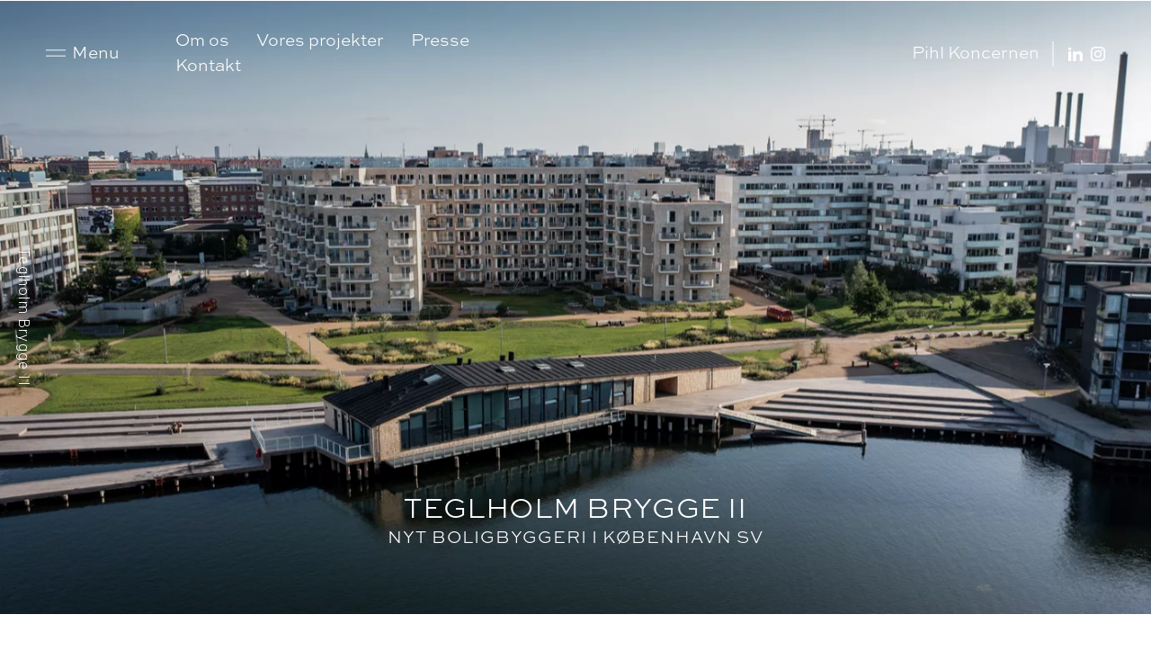

--- FILE ---
content_type: text/html; charset=utf-8
request_url: https://lmbyg.dk/referencer/teglholm-brygge-ii/
body_size: 19750
content:


<!doctype html>
<html lang="da-DK">
<head>
    <meta charset="utf-8" />
    <meta http-equiv="content-type" content="text/html; charset=utf-8" />
    <meta name="viewport" content="width=device-width, initial-scale=1.0">

    <link rel="preconnect" href="https://www.googletagmanager.com">
    <link rel="preconnect" href="https://www.google-analytics.com">
    <link rel="preconnect" href="https://fonts.gstatic.com">
    <link href="https://fonts.googleapis.com/css2?family=Roboto:ital,wght@0,300;0,400;0,500;0,700;1,300;1,400&display=swap" rel="stylesheet">
    <link rel="stylesheet" href="/Frontend/Styles/main.css" />
    <link rel="icon" href="/Static/favicon-32x32.png" sizes="32x32" type="image/png">
    <link rel="icon" href="/Static/favicon-192x192.png" sizes="192x192" type="image/png">
    <link rel="icon" href="/Static/favicon-270x270.png" sizes="270x270" type="image/png">

    <title>Teglholm Brygge - LM Byg</title>
<meta name="description" content="P&#229; Teglholmsgade i K&#248;benhavns Sydhavn har Pihlkonsortiet opf&#248;rt boligejendommen Teglholm Brygge med 179 lejelejligheder p&#229; 17.000 m2 - L&#230;s mere om projektet her.">
<meta name="keywords" content="System.String[]">



    <script id="CookieConsent" src="https://policy.app.cookieinformation.com/uc.js" data-culture="DA" type="text/javascript"></script>

<!-- Google Tag Manager -->
<script>(function(w,d,s,l,i){w[l]=w[l]||[];w[l].push({'gtm.start':
new Date().getTime(),event:'gtm.js'});var f=d.getElementsByTagName(s)[0],
j=d.createElement(s),dl=l!='dataLayer'?'&l='+l:'';j.async=true;j.src=
'https://www.googletagmanager.com/gtm.js?id='+i+dl;f.parentNode.insertBefore(j,f);
})(window,document,'script','dataLayer','GTM-FVTMZ5V');</script>
<!-- End Google Tag Manager -->

</head>
<body data-component=locomotive data-component-id=locomotive>
    <!-- Google Tag Manager (noscript) -->
<noscript><iframe src="https://www.googletagmanager.com/ns.html?id=GTM-FVTMZ5V"
height="0" width="0" style="display:none;visibility:hidden"></iframe></noscript>
<!-- End Google Tag Manager (noscript) -->
    <div class="page-transition" data-component="page-transition">
        <div data-scroll-container class="page-transition__main">
            

<nav class="navigation " data-component="navigation" data-component-args="{&quot;disableLocomotive&quot; : false}">
    <div class="navigation__bar">
        <div class="content-container navigation__bar__inner">
            <div class="navigation__bar__main">
                <button class="navigation__toggle-btn" data-navigation-menu-toggle>
                    <div class="veggie-burger">
                        <svg viewBox="0 0 48 48" version="1.1" xmlns="http://www.w3.org/2000/svg">
                            <g>
                                <line x1="0" y1="17" x2="48" y2="17" stroke-width="2" />
                                <line x1="0" y1="31" x2="48" y2="31" stroke-width="2" />
                            </g>

                            <g>
                                <line x1="0" y1="24" x2="48" y2="24" stroke-width="2" />
                                <line x1="0" y1="24" x2="48" y2="24" stroke-width="2" />
                            </g>
                        </svg>
                    </div>
                    <span class="navigation__toggle-btn__text navigation__bar__link">Menu </span>
                </button>
                <div class="navigation__bar__main-links">
                            <a class="text-link navigation__bar__link" href="/om-os/">Om os</a>
                            <a class="text-link navigation__bar__link" href="/vores-projekter/">Vores projekter</a>
                            <a class="text-link navigation__bar__link" href="/presse/">Presse</a>
                            <a class="text-link navigation__bar__link" href="/kontakt/">Kontakt</a>

                </div>
            </div>

            <a href="/" class="navigation__logo">
                <svg class="svg-icon navigation__logo__colored">
                    <use xlink:href="/static/themeSpritesheet.svg#logo">
                    </use>
                </svg>
                <svg class="svg-icon navigation__logo__negative">
                    <use xlink:href="/static/themeSpritesheet.svg#logo-negative">
                    </use>
                </svg>
            </a>

            <div class="navigation__bar__tools">
                    <div class="navigation__bar__tools__links">
                        <a class="text-link navigation__bar__link" page-transition-link href="https://pihlkoncernen.dk/da/">Pihl Koncernen</a>
                    </div>


                <div class="social-links navigation__bar__social-links">
                        <a class="social-link" href="https://www.linkedin.com/company/lm-byg-a-s/?viewAsMember=true">
                            <svg class="svg-icon">
                                <use xlink:href="/static/spritesheet.svg#linkedin">
                                </use>
                            </svg>
                        </a>
                                                                <a class="social-link" href="https://www.instagram.com/lm_byg_as/">
                            <svg class="svg-icon">
                                <use xlink:href="/static/spritesheet.svg#instagram">
                                </use>
                            </svg>
                        </a>
                </div>
            </div>
        </div>

    </div>

    <div class="navigation__shadow" data-navigation-menu-close></div>

    <div class="navigation__menu">
        <div class="content-container">
            <div class="navigation__menu__bar">
                <div class="navigation__bar__main">
                    <button class="navigation__toggle-btn" data-navigation-menu-toggle>
                        <div class="veggie-burger">
                            <svg viewBox="0 0 48 48" version="1.1" xmlns="http://www.w3.org/2000/svg">
                                <g>
                                    <line x1="0" y1="17" x2="48" y2="17" stroke-width="2" />
                                    <line x1="0" y1="31" x2="48" y2="31" stroke-width="2" />
                                </g>

                                <g>
                                    <line x1="0" y1="24" x2="48" y2="24" stroke-width="2" />
                                    <line x1="0" y1="24" x2="48" y2="24" stroke-width="2" />
                                </g>
                            </svg>
                        </div>
                        <span class="navigation__toggle-btn__text navigation__bar__link">Luk menu</span>
                    </button>
                </div>

                <a href="/" class="navigation__logo">
                    <svg class="svg-icon">
                        <use xlink:href="/static/themeSpritesheet.svg#logo-negative">
                        </use>
                    </svg>
                </a>

                    <div class="navigation__bar__tools">
                        <a class="text-link navigation__bar__link" data-navigation-holdings-link href="https://pihlkoncernen.dk/da/">Pihl Koncernen</a>
                    </div>

            </div>
            <div class="navigation__menu__content">
                    <div class="navigation__menu__cases">
                        <div class="column-slider swiper-container" data-component="column-slider" data-component-args="{&quot;layout&quot;:&quot;HALF_SCREEN_LAYOUT&quot;}">
    <div class="swiper-wrapper">
            <div class="swiper-slide">
                

<a class="link-item link-item--small   text-link" href=/referencer/koge-stadion/>

        <span><picture><source media="" sizes="(min-width: 992px) 12.5vw, 50vw" srcset="/media/nhghyvuw/køge-stadion_oktober_2025_4.jpg?anchor=center&amp;mode=crop&amp;width=181&amp;height=246&amp;rnd=134121128154600000&amp;format=webp&amp;quality=80 181w,/media/nhghyvuw/køge-stadion_oktober_2025_4.jpg?anchor=center&amp;mode=crop&amp;width=300&amp;height=410&amp;rnd=134121128154600000&amp;format=webp&amp;quality=80 300w,/media/nhghyvuw/køge-stadion_oktober_2025_4.jpg?anchor=center&amp;mode=crop&amp;width=425&amp;height=580&amp;rnd=134121128154600000&amp;format=webp&amp;quality=80 425w,/media/nhghyvuw/køge-stadion_oktober_2025_4.jpg?anchor=center&amp;mode=crop&amp;width=570&amp;height=778&amp;rnd=134121128154600000&amp;format=webp&amp;quality=80 570w" type="image/webp" /><source media="" sizes="(min-width: 992px) 12.5vw, 50vw" srcset="/media/nhghyvuw/køge-stadion_oktober_2025_4.jpg?anchor=center&amp;mode=crop&amp;width=181&amp;height=246&amp;rnd=134121128154600000&amp;format=jpg&amp;quality=80 181w,/media/nhghyvuw/køge-stadion_oktober_2025_4.jpg?anchor=center&amp;mode=crop&amp;width=300&amp;height=410&amp;rnd=134121128154600000&amp;format=jpg&amp;quality=80 300w,/media/nhghyvuw/køge-stadion_oktober_2025_4.jpg?anchor=center&amp;mode=crop&amp;width=425&amp;height=580&amp;rnd=134121128154600000&amp;format=jpg&amp;quality=80 425w,/media/nhghyvuw/køge-stadion_oktober_2025_4.jpg?anchor=center&amp;mode=crop&amp;width=570&amp;height=778&amp;rnd=134121128154600000&amp;format=jpg&amp;quality=80 570w" type="image/jpg" /><source srcset="/media/nhghyvuw/køge-stadion_oktober_2025_4.jpg?anchor=center&amp;mode=crop&amp;width=181&amp;height=246&amp;rnd=134121128154600000&amp;format=webp&amp;quality=80" type="image/webp"></source><img alt="Køge Stadion" class="link-item__image" src="/media/nhghyvuw/køge-stadion_oktober_2025_4.jpg?anchor=center&amp;mode=crop&amp;width=181&amp;height=246&amp;rnd=134121128154600000&amp;format=jpg&amp;quality=80"></img></picture></span>

    <div class="link-item__info">
        <h5 class="heading link-item__header">K&#248;ge Stadion</h5>
            </div>
</a>
            </div>
            <div class="swiper-slide">
                

<a class="link-item link-item--small   text-link" href=/referencer/marmormolen/>

        <span><picture><source media="" sizes="(min-width: 992px) 12.5vw, 50vw" srcset="/media/yvmas4rj/lmbyg_henninglarsen_marmormolen_kayaks_update_final.jpg?anchor=center&amp;mode=crop&amp;width=181&amp;height=246&amp;rnd=133372688782070000&amp;format=webp&amp;quality=80 181w,/media/yvmas4rj/lmbyg_henninglarsen_marmormolen_kayaks_update_final.jpg?anchor=center&amp;mode=crop&amp;width=300&amp;height=410&amp;rnd=133372688782070000&amp;format=webp&amp;quality=80 300w,/media/yvmas4rj/lmbyg_henninglarsen_marmormolen_kayaks_update_final.jpg?anchor=center&amp;mode=crop&amp;width=425&amp;height=580&amp;rnd=133372688782070000&amp;format=webp&amp;quality=80 425w,/media/yvmas4rj/lmbyg_henninglarsen_marmormolen_kayaks_update_final.jpg?anchor=center&amp;mode=crop&amp;width=570&amp;height=778&amp;rnd=133372688782070000&amp;format=webp&amp;quality=80 570w" type="image/webp" /><source media="" sizes="(min-width: 992px) 12.5vw, 50vw" srcset="/media/yvmas4rj/lmbyg_henninglarsen_marmormolen_kayaks_update_final.jpg?anchor=center&amp;mode=crop&amp;width=181&amp;height=246&amp;rnd=133372688782070000&amp;format=jpg&amp;quality=80 181w,/media/yvmas4rj/lmbyg_henninglarsen_marmormolen_kayaks_update_final.jpg?anchor=center&amp;mode=crop&amp;width=300&amp;height=410&amp;rnd=133372688782070000&amp;format=jpg&amp;quality=80 300w,/media/yvmas4rj/lmbyg_henninglarsen_marmormolen_kayaks_update_final.jpg?anchor=center&amp;mode=crop&amp;width=425&amp;height=580&amp;rnd=133372688782070000&amp;format=jpg&amp;quality=80 425w,/media/yvmas4rj/lmbyg_henninglarsen_marmormolen_kayaks_update_final.jpg?anchor=center&amp;mode=crop&amp;width=570&amp;height=778&amp;rnd=133372688782070000&amp;format=jpg&amp;quality=80 570w" type="image/jpg" /><source srcset="/media/yvmas4rj/lmbyg_henninglarsen_marmormolen_kayaks_update_final.jpg?anchor=center&amp;mode=crop&amp;width=181&amp;height=246&amp;rnd=133372688782070000&amp;format=webp&amp;quality=80" type="image/webp"></source><img alt="MARMORMOLEN" class="link-item__image" src="/media/yvmas4rj/lmbyg_henninglarsen_marmormolen_kayaks_update_final.jpg?anchor=center&amp;mode=crop&amp;width=181&amp;height=246&amp;rnd=133372688782070000&amp;format=jpg&amp;quality=80"></img></picture></span>

    <div class="link-item__info">
        <h5 class="heading link-item__header">MARMORMOLEN</h5>
            </div>
</a>
            </div>
            <div class="swiper-slide">
                

<a class="link-item link-item--small   text-link" href=/referencer/mary-elizabeths-hospital/>

        <span><picture><source media="" sizes="(min-width: 992px) 12.5vw, 50vw" srcset="/media/qbmbacss/børneriget-1.jpg?anchor=center&amp;mode=crop&amp;width=181&amp;height=246&amp;rnd=132832639747230000&amp;format=webp&amp;quality=80 181w,/media/qbmbacss/børneriget-1.jpg?anchor=center&amp;mode=crop&amp;width=300&amp;height=410&amp;rnd=132832639747230000&amp;format=webp&amp;quality=80 300w,/media/qbmbacss/børneriget-1.jpg?anchor=center&amp;mode=crop&amp;width=425&amp;height=580&amp;rnd=132832639747230000&amp;format=webp&amp;quality=80 425w,/media/qbmbacss/børneriget-1.jpg?anchor=center&amp;mode=crop&amp;width=570&amp;height=778&amp;rnd=132832639747230000&amp;format=webp&amp;quality=80 570w" type="image/webp" /><source media="" sizes="(min-width: 992px) 12.5vw, 50vw" srcset="/media/qbmbacss/børneriget-1.jpg?anchor=center&amp;mode=crop&amp;width=181&amp;height=246&amp;rnd=132832639747230000&amp;format=jpg&amp;quality=80 181w,/media/qbmbacss/børneriget-1.jpg?anchor=center&amp;mode=crop&amp;width=300&amp;height=410&amp;rnd=132832639747230000&amp;format=jpg&amp;quality=80 300w,/media/qbmbacss/børneriget-1.jpg?anchor=center&amp;mode=crop&amp;width=425&amp;height=580&amp;rnd=132832639747230000&amp;format=jpg&amp;quality=80 425w,/media/qbmbacss/børneriget-1.jpg?anchor=center&amp;mode=crop&amp;width=570&amp;height=778&amp;rnd=132832639747230000&amp;format=jpg&amp;quality=80 570w" type="image/jpg" /><source srcset="/media/qbmbacss/børneriget-1.jpg?anchor=center&amp;mode=crop&amp;width=181&amp;height=246&amp;rnd=132832639747230000&amp;format=webp&amp;quality=80" type="image/webp"></source><img alt="Mary Elizabeths Hospital " class="link-item__image" src="/media/qbmbacss/børneriget-1.jpg?anchor=center&amp;mode=crop&amp;width=181&amp;height=246&amp;rnd=132832639747230000&amp;format=jpg&amp;quality=80"></img></picture></span>

    <div class="link-item__info">
        <h5 class="heading link-item__header">Mary Elizabeths Hospital </h5>
            </div>
</a>
            </div>
            <div class="swiper-slide">
                

<a class="link-item link-item--small   text-link" href=/referencer/urbanplanen/>

        <span><picture><source media="" sizes="(min-width: 992px) 12.5vw, 50vw" srcset="/media/uzqm32x3/urbanplanen.jpg?anchor=center&amp;mode=crop&amp;width=181&amp;height=246&amp;rnd=132832639871030000&amp;format=webp&amp;quality=80 181w,/media/uzqm32x3/urbanplanen.jpg?anchor=center&amp;mode=crop&amp;width=300&amp;height=410&amp;rnd=132832639871030000&amp;format=webp&amp;quality=80 300w,/media/uzqm32x3/urbanplanen.jpg?anchor=center&amp;mode=crop&amp;width=425&amp;height=580&amp;rnd=132832639871030000&amp;format=webp&amp;quality=80 425w,/media/uzqm32x3/urbanplanen.jpg?anchor=center&amp;mode=crop&amp;width=570&amp;height=778&amp;rnd=132832639871030000&amp;format=webp&amp;quality=80 570w" type="image/webp" /><source media="" sizes="(min-width: 992px) 12.5vw, 50vw" srcset="/media/uzqm32x3/urbanplanen.jpg?anchor=center&amp;mode=crop&amp;width=181&amp;height=246&amp;rnd=132832639871030000&amp;format=jpg&amp;quality=80 181w,/media/uzqm32x3/urbanplanen.jpg?anchor=center&amp;mode=crop&amp;width=300&amp;height=410&amp;rnd=132832639871030000&amp;format=jpg&amp;quality=80 300w,/media/uzqm32x3/urbanplanen.jpg?anchor=center&amp;mode=crop&amp;width=425&amp;height=580&amp;rnd=132832639871030000&amp;format=jpg&amp;quality=80 425w,/media/uzqm32x3/urbanplanen.jpg?anchor=center&amp;mode=crop&amp;width=570&amp;height=778&amp;rnd=132832639871030000&amp;format=jpg&amp;quality=80 570w" type="image/jpg" /><source srcset="/media/uzqm32x3/urbanplanen.jpg?anchor=center&amp;mode=crop&amp;width=181&amp;height=246&amp;rnd=132832639871030000&amp;format=webp&amp;quality=80" type="image/webp"></source><img alt="Urbanplanen Syd" class="link-item__image" src="/media/uzqm32x3/urbanplanen.jpg?anchor=center&amp;mode=crop&amp;width=181&amp;height=246&amp;rnd=132832639871030000&amp;format=jpg&amp;quality=80"></img></picture></span>

    <div class="link-item__info">
        <h5 class="heading link-item__header">Urbanplanen Syd</h5>
            </div>
</a>
            </div>
            <div class="swiper-slide">
                

<a class="link-item link-item--small   text-link" href=/referencer/big-hq/>

        <span><picture><source media="" sizes="(min-width: 992px) 12.5vw, 50vw" srcset="/media/rmwbimoh/lmbyg_big_futurecem_1.jpg?anchor=center&amp;mode=crop&amp;width=181&amp;height=246&amp;rnd=133185141819600000&amp;format=webp&amp;quality=80 181w,/media/rmwbimoh/lmbyg_big_futurecem_1.jpg?anchor=center&amp;mode=crop&amp;width=300&amp;height=410&amp;rnd=133185141819600000&amp;format=webp&amp;quality=80 300w,/media/rmwbimoh/lmbyg_big_futurecem_1.jpg?anchor=center&amp;mode=crop&amp;width=425&amp;height=580&amp;rnd=133185141819600000&amp;format=webp&amp;quality=80 425w,/media/rmwbimoh/lmbyg_big_futurecem_1.jpg?anchor=center&amp;mode=crop&amp;width=570&amp;height=778&amp;rnd=133185141819600000&amp;format=webp&amp;quality=80 570w" type="image/webp" /><source media="" sizes="(min-width: 992px) 12.5vw, 50vw" srcset="/media/rmwbimoh/lmbyg_big_futurecem_1.jpg?anchor=center&amp;mode=crop&amp;width=181&amp;height=246&amp;rnd=133185141819600000&amp;format=jpg&amp;quality=80 181w,/media/rmwbimoh/lmbyg_big_futurecem_1.jpg?anchor=center&amp;mode=crop&amp;width=300&amp;height=410&amp;rnd=133185141819600000&amp;format=jpg&amp;quality=80 300w,/media/rmwbimoh/lmbyg_big_futurecem_1.jpg?anchor=center&amp;mode=crop&amp;width=425&amp;height=580&amp;rnd=133185141819600000&amp;format=jpg&amp;quality=80 425w,/media/rmwbimoh/lmbyg_big_futurecem_1.jpg?anchor=center&amp;mode=crop&amp;width=570&amp;height=778&amp;rnd=133185141819600000&amp;format=jpg&amp;quality=80 570w" type="image/jpg" /><source srcset="/media/rmwbimoh/lmbyg_big_futurecem_1.jpg?anchor=center&amp;mode=crop&amp;width=181&amp;height=246&amp;rnd=133185141819600000&amp;format=webp&amp;quality=80" type="image/webp"></source><img alt="BIG HQ" class="link-item__image" src="/media/rmwbimoh/lmbyg_big_futurecem_1.jpg?anchor=center&amp;mode=crop&amp;width=181&amp;height=246&amp;rnd=133185141819600000&amp;format=jpg&amp;quality=80"></img></picture></span>

    <div class="link-item__info">
        <h5 class="heading link-item__header">BIG HQ</h5>
            </div>
</a>
            </div>
            <div class="swiper-slide">
                

<a class="link-item link-item--small   text-link" href=/referencer/nordo/>

        <span><picture><source media="" sizes="(min-width: 992px) 12.5vw, 50vw" srcset="/media/itrdpvig/pihl_nordø.jpg?anchor=center&amp;mode=crop&amp;width=181&amp;height=246&amp;rnd=133372688787830000&amp;format=webp&amp;quality=80 181w,/media/itrdpvig/pihl_nordø.jpg?anchor=center&amp;mode=crop&amp;width=300&amp;height=410&amp;rnd=133372688787830000&amp;format=webp&amp;quality=80 300w,/media/itrdpvig/pihl_nordø.jpg?anchor=center&amp;mode=crop&amp;width=425&amp;height=580&amp;rnd=133372688787830000&amp;format=webp&amp;quality=80 425w,/media/itrdpvig/pihl_nordø.jpg?anchor=center&amp;mode=crop&amp;width=570&amp;height=778&amp;rnd=133372688787830000&amp;format=webp&amp;quality=80 570w" type="image/webp" /><source media="" sizes="(min-width: 992px) 12.5vw, 50vw" srcset="/media/itrdpvig/pihl_nordø.jpg?anchor=center&amp;mode=crop&amp;width=181&amp;height=246&amp;rnd=133372688787830000&amp;format=jpg&amp;quality=80 181w,/media/itrdpvig/pihl_nordø.jpg?anchor=center&amp;mode=crop&amp;width=300&amp;height=410&amp;rnd=133372688787830000&amp;format=jpg&amp;quality=80 300w,/media/itrdpvig/pihl_nordø.jpg?anchor=center&amp;mode=crop&amp;width=425&amp;height=580&amp;rnd=133372688787830000&amp;format=jpg&amp;quality=80 425w,/media/itrdpvig/pihl_nordø.jpg?anchor=center&amp;mode=crop&amp;width=570&amp;height=778&amp;rnd=133372688787830000&amp;format=jpg&amp;quality=80 570w" type="image/jpg" /><source srcset="/media/itrdpvig/pihl_nordø.jpg?anchor=center&amp;mode=crop&amp;width=181&amp;height=246&amp;rnd=133372688787830000&amp;format=webp&amp;quality=80" type="image/webp"></source><img alt="Nordø" class="link-item__image" src="/media/itrdpvig/pihl_nordø.jpg?anchor=center&amp;mode=crop&amp;width=181&amp;height=246&amp;rnd=133372688787830000&amp;format=jpg&amp;quality=80"></img></picture></span>

    <div class="link-item__info">
        <h5 class="heading link-item__header">Nord&#248;</h5>
            </div>
</a>
            </div>
            <div class="swiper-slide">
                

<a class="link-item link-item--small   text-link" href=/referencer/agc-biologics/>

        <span><picture><source media="" sizes="(min-width: 992px) 12.5vw, 50vw" srcset="/media/khnh1uyg/agc-biologics.jpg?center=0.34579686149585415,0.52175688361032257&amp;mode=crop&amp;width=181&amp;height=246&amp;rnd=133439201989730000&amp;format=webp&amp;quality=80 181w,/media/khnh1uyg/agc-biologics.jpg?center=0.34579686149585415,0.52175688361032257&amp;mode=crop&amp;width=300&amp;height=410&amp;rnd=133439201989730000&amp;format=webp&amp;quality=80 300w,/media/khnh1uyg/agc-biologics.jpg?center=0.34579686149585415,0.52175688361032257&amp;mode=crop&amp;width=425&amp;height=580&amp;rnd=133439201989730000&amp;format=webp&amp;quality=80 425w,/media/khnh1uyg/agc-biologics.jpg?center=0.34579686149585415,0.52175688361032257&amp;mode=crop&amp;width=570&amp;height=778&amp;rnd=133439201989730000&amp;format=webp&amp;quality=80 570w" type="image/webp" /><source media="" sizes="(min-width: 992px) 12.5vw, 50vw" srcset="/media/khnh1uyg/agc-biologics.jpg?center=0.34579686149585415,0.52175688361032257&amp;mode=crop&amp;width=181&amp;height=246&amp;rnd=133439201989730000&amp;format=jpg&amp;quality=80 181w,/media/khnh1uyg/agc-biologics.jpg?center=0.34579686149585415,0.52175688361032257&amp;mode=crop&amp;width=300&amp;height=410&amp;rnd=133439201989730000&amp;format=jpg&amp;quality=80 300w,/media/khnh1uyg/agc-biologics.jpg?center=0.34579686149585415,0.52175688361032257&amp;mode=crop&amp;width=425&amp;height=580&amp;rnd=133439201989730000&amp;format=jpg&amp;quality=80 425w,/media/khnh1uyg/agc-biologics.jpg?center=0.34579686149585415,0.52175688361032257&amp;mode=crop&amp;width=570&amp;height=778&amp;rnd=133439201989730000&amp;format=jpg&amp;quality=80 570w" type="image/jpg" /><source srcset="/media/khnh1uyg/agc-biologics.jpg?center=0.34579686149585415,0.52175688361032257&amp;mode=crop&amp;width=181&amp;height=246&amp;rnd=133439201989730000&amp;format=webp&amp;quality=80" type="image/webp"></source><img alt="AGC Biologics" class="link-item__image" src="/media/khnh1uyg/agc-biologics.jpg?center=0.34579686149585415,0.52175688361032257&amp;mode=crop&amp;width=181&amp;height=246&amp;rnd=133439201989730000&amp;format=jpg&amp;quality=80"></img></picture></span>

    <div class="link-item__info">
        <h5 class="heading link-item__header">AGC Biologics</h5>
            </div>
</a>
            </div>
            <div class="swiper-slide">
                

<a class="link-item link-item--small   text-link" href=/referencer/kaktustarnene-kobenhavn/>

        <span><picture><source media="" sizes="(min-width: 992px) 12.5vw, 50vw" srcset="/media/cgzfnoad/lm_byg_kaktustårnene_1.jpg?anchor=center&amp;mode=crop&amp;width=181&amp;height=246&amp;rnd=133159311376400000&amp;format=webp&amp;quality=80 181w,/media/cgzfnoad/lm_byg_kaktustårnene_1.jpg?anchor=center&amp;mode=crop&amp;width=300&amp;height=410&amp;rnd=133159311376400000&amp;format=webp&amp;quality=80 300w,/media/cgzfnoad/lm_byg_kaktustårnene_1.jpg?anchor=center&amp;mode=crop&amp;width=425&amp;height=580&amp;rnd=133159311376400000&amp;format=webp&amp;quality=80 425w,/media/cgzfnoad/lm_byg_kaktustårnene_1.jpg?anchor=center&amp;mode=crop&amp;width=570&amp;height=778&amp;rnd=133159311376400000&amp;format=webp&amp;quality=80 570w" type="image/webp" /><source media="" sizes="(min-width: 992px) 12.5vw, 50vw" srcset="/media/cgzfnoad/lm_byg_kaktustårnene_1.jpg?anchor=center&amp;mode=crop&amp;width=181&amp;height=246&amp;rnd=133159311376400000&amp;format=jpg&amp;quality=80 181w,/media/cgzfnoad/lm_byg_kaktustårnene_1.jpg?anchor=center&amp;mode=crop&amp;width=300&amp;height=410&amp;rnd=133159311376400000&amp;format=jpg&amp;quality=80 300w,/media/cgzfnoad/lm_byg_kaktustårnene_1.jpg?anchor=center&amp;mode=crop&amp;width=425&amp;height=580&amp;rnd=133159311376400000&amp;format=jpg&amp;quality=80 425w,/media/cgzfnoad/lm_byg_kaktustårnene_1.jpg?anchor=center&amp;mode=crop&amp;width=570&amp;height=778&amp;rnd=133159311376400000&amp;format=jpg&amp;quality=80 570w" type="image/jpg" /><source srcset="/media/cgzfnoad/lm_byg_kaktustårnene_1.jpg?anchor=center&amp;mode=crop&amp;width=181&amp;height=246&amp;rnd=133159311376400000&amp;format=webp&amp;quality=80" type="image/webp"></source><img alt="Kaktustårnene" class="link-item__image" src="/media/cgzfnoad/lm_byg_kaktustårnene_1.jpg?anchor=center&amp;mode=crop&amp;width=181&amp;height=246&amp;rnd=133159311376400000&amp;format=jpg&amp;quality=80"></img></picture></span>

    <div class="link-item__info">
        <h5 class="heading link-item__header">Kaktust&#229;rnene</h5>
            </div>
</a>
            </div>
            <div class="swiper-slide">
                

<a class="link-item link-item--small   text-link" href=/referencer/dtu-bygning-130/>

        <span><picture><source media="" sizes="(min-width: 992px) 12.5vw, 50vw" srcset="/media/yfxnl1ii/fatma.jpg?anchor=center&amp;mode=crop&amp;width=181&amp;height=246&amp;rnd=132832639867070000&amp;format=webp&amp;quality=80 181w,/media/yfxnl1ii/fatma.jpg?anchor=center&amp;mode=crop&amp;width=300&amp;height=410&amp;rnd=132832639867070000&amp;format=webp&amp;quality=80 300w,/media/yfxnl1ii/fatma.jpg?anchor=center&amp;mode=crop&amp;width=425&amp;height=580&amp;rnd=132832639867070000&amp;format=webp&amp;quality=80 425w,/media/yfxnl1ii/fatma.jpg?anchor=center&amp;mode=crop&amp;width=570&amp;height=778&amp;rnd=132832639867070000&amp;format=webp&amp;quality=80 570w" type="image/webp" /><source media="" sizes="(min-width: 992px) 12.5vw, 50vw" srcset="/media/yfxnl1ii/fatma.jpg?anchor=center&amp;mode=crop&amp;width=181&amp;height=246&amp;rnd=132832639867070000&amp;format=jpg&amp;quality=80 181w,/media/yfxnl1ii/fatma.jpg?anchor=center&amp;mode=crop&amp;width=300&amp;height=410&amp;rnd=132832639867070000&amp;format=jpg&amp;quality=80 300w,/media/yfxnl1ii/fatma.jpg?anchor=center&amp;mode=crop&amp;width=425&amp;height=580&amp;rnd=132832639867070000&amp;format=jpg&amp;quality=80 425w,/media/yfxnl1ii/fatma.jpg?anchor=center&amp;mode=crop&amp;width=570&amp;height=778&amp;rnd=132832639867070000&amp;format=jpg&amp;quality=80 570w" type="image/jpg" /><source srcset="/media/yfxnl1ii/fatma.jpg?anchor=center&amp;mode=crop&amp;width=181&amp;height=246&amp;rnd=132832639867070000&amp;format=webp&amp;quality=80" type="image/webp"></source><img alt="DTU Bygning 130" class="link-item__image" src="/media/yfxnl1ii/fatma.jpg?anchor=center&amp;mode=crop&amp;width=181&amp;height=246&amp;rnd=132832639867070000&amp;format=jpg&amp;quality=80"></img></picture></span>

    <div class="link-item__info">
        <h5 class="heading link-item__header">DTU Bygning 130</h5>
            </div>
</a>
            </div>
            <div class="swiper-slide">
                

<a class="link-item link-item--small   text-link" href=/referencer/toves-gaard/>

        <span><picture><source media="" sizes="(min-width: 992px) 12.5vw, 50vw" srcset="/media/qnhfljov/lm-byg-toves-gaard-4.jpg?anchor=center&amp;mode=crop&amp;width=181&amp;height=246&amp;rnd=132832639834870000&amp;format=webp&amp;quality=80 181w,/media/qnhfljov/lm-byg-toves-gaard-4.jpg?anchor=center&amp;mode=crop&amp;width=300&amp;height=410&amp;rnd=132832639834870000&amp;format=webp&amp;quality=80 300w,/media/qnhfljov/lm-byg-toves-gaard-4.jpg?anchor=center&amp;mode=crop&amp;width=425&amp;height=580&amp;rnd=132832639834870000&amp;format=webp&amp;quality=80 425w,/media/qnhfljov/lm-byg-toves-gaard-4.jpg?anchor=center&amp;mode=crop&amp;width=570&amp;height=778&amp;rnd=132832639834870000&amp;format=webp&amp;quality=80 570w" type="image/webp" /><source media="" sizes="(min-width: 992px) 12.5vw, 50vw" srcset="/media/qnhfljov/lm-byg-toves-gaard-4.jpg?anchor=center&amp;mode=crop&amp;width=181&amp;height=246&amp;rnd=132832639834870000&amp;format=jpg&amp;quality=80 181w,/media/qnhfljov/lm-byg-toves-gaard-4.jpg?anchor=center&amp;mode=crop&amp;width=300&amp;height=410&amp;rnd=132832639834870000&amp;format=jpg&amp;quality=80 300w,/media/qnhfljov/lm-byg-toves-gaard-4.jpg?anchor=center&amp;mode=crop&amp;width=425&amp;height=580&amp;rnd=132832639834870000&amp;format=jpg&amp;quality=80 425w,/media/qnhfljov/lm-byg-toves-gaard-4.jpg?anchor=center&amp;mode=crop&amp;width=570&amp;height=778&amp;rnd=132832639834870000&amp;format=jpg&amp;quality=80 570w" type="image/jpg" /><source srcset="/media/qnhfljov/lm-byg-toves-gaard-4.jpg?anchor=center&amp;mode=crop&amp;width=181&amp;height=246&amp;rnd=132832639834870000&amp;format=webp&amp;quality=80" type="image/webp"></source><img alt="Toves Gaard" class="link-item__image" src="/media/qnhfljov/lm-byg-toves-gaard-4.jpg?anchor=center&amp;mode=crop&amp;width=181&amp;height=246&amp;rnd=132832639834870000&amp;format=jpg&amp;quality=80"></img></picture></span>

    <div class="link-item__info">
        <h5 class="heading link-item__header">Toves Gaard</h5>
            </div>
</a>
            </div>
            <div class="swiper-slide">
                

<a class="link-item link-item--small   text-link" href=/referencer/carlsberg-byen/>

        <span><picture><source media="" sizes="(min-width: 992px) 12.5vw, 50vw" srcset="/media/pwxdu0ys/carls-tårn_juli-2025_12.jpg?anchor=center&amp;mode=crop&amp;width=181&amp;height=246&amp;rnd=134087199699500000&amp;format=webp&amp;quality=80 181w,/media/pwxdu0ys/carls-tårn_juli-2025_12.jpg?anchor=center&amp;mode=crop&amp;width=300&amp;height=410&amp;rnd=134087199699500000&amp;format=webp&amp;quality=80 300w,/media/pwxdu0ys/carls-tårn_juli-2025_12.jpg?anchor=center&amp;mode=crop&amp;width=425&amp;height=580&amp;rnd=134087199699500000&amp;format=webp&amp;quality=80 425w,/media/pwxdu0ys/carls-tårn_juli-2025_12.jpg?anchor=center&amp;mode=crop&amp;width=570&amp;height=778&amp;rnd=134087199699500000&amp;format=webp&amp;quality=80 570w" type="image/webp" /><source media="" sizes="(min-width: 992px) 12.5vw, 50vw" srcset="/media/pwxdu0ys/carls-tårn_juli-2025_12.jpg?anchor=center&amp;mode=crop&amp;width=181&amp;height=246&amp;rnd=134087199699500000&amp;format=jpg&amp;quality=80 181w,/media/pwxdu0ys/carls-tårn_juli-2025_12.jpg?anchor=center&amp;mode=crop&amp;width=300&amp;height=410&amp;rnd=134087199699500000&amp;format=jpg&amp;quality=80 300w,/media/pwxdu0ys/carls-tårn_juli-2025_12.jpg?anchor=center&amp;mode=crop&amp;width=425&amp;height=580&amp;rnd=134087199699500000&amp;format=jpg&amp;quality=80 425w,/media/pwxdu0ys/carls-tårn_juli-2025_12.jpg?anchor=center&amp;mode=crop&amp;width=570&amp;height=778&amp;rnd=134087199699500000&amp;format=jpg&amp;quality=80 570w" type="image/jpg" /><source srcset="/media/pwxdu0ys/carls-tårn_juli-2025_12.jpg?anchor=center&amp;mode=crop&amp;width=181&amp;height=246&amp;rnd=134087199699500000&amp;format=webp&amp;quality=80" type="image/webp"></source><img alt="Carlsberg Byen" class="link-item__image" src="/media/pwxdu0ys/carls-tårn_juli-2025_12.jpg?anchor=center&amp;mode=crop&amp;width=181&amp;height=246&amp;rnd=134087199699500000&amp;format=jpg&amp;quality=80"></img></picture></span>

    <div class="link-item__info">
        <h5 class="heading link-item__header">Carlsberg Byen</h5>
            </div>
</a>
            </div>
            <div class="swiper-slide">
                

<a class="link-item link-item--small   text-link" href=/referencer/hotel-scandic-spectrum/>

        <span><picture><source media="" sizes="(min-width: 992px) 12.5vw, 50vw" srcset="/media/4jtpegac/lm_byg_hotel_scandic_spectrum_6.jpg?anchor=center&amp;mode=crop&amp;width=181&amp;height=246&amp;rnd=133134990149470000&amp;format=webp&amp;quality=80 181w,/media/4jtpegac/lm_byg_hotel_scandic_spectrum_6.jpg?anchor=center&amp;mode=crop&amp;width=300&amp;height=410&amp;rnd=133134990149470000&amp;format=webp&amp;quality=80 300w,/media/4jtpegac/lm_byg_hotel_scandic_spectrum_6.jpg?anchor=center&amp;mode=crop&amp;width=425&amp;height=580&amp;rnd=133134990149470000&amp;format=webp&amp;quality=80 425w,/media/4jtpegac/lm_byg_hotel_scandic_spectrum_6.jpg?anchor=center&amp;mode=crop&amp;width=570&amp;height=778&amp;rnd=133134990149470000&amp;format=webp&amp;quality=80 570w" type="image/webp" /><source media="" sizes="(min-width: 992px) 12.5vw, 50vw" srcset="/media/4jtpegac/lm_byg_hotel_scandic_spectrum_6.jpg?anchor=center&amp;mode=crop&amp;width=181&amp;height=246&amp;rnd=133134990149470000&amp;format=jpg&amp;quality=80 181w,/media/4jtpegac/lm_byg_hotel_scandic_spectrum_6.jpg?anchor=center&amp;mode=crop&amp;width=300&amp;height=410&amp;rnd=133134990149470000&amp;format=jpg&amp;quality=80 300w,/media/4jtpegac/lm_byg_hotel_scandic_spectrum_6.jpg?anchor=center&amp;mode=crop&amp;width=425&amp;height=580&amp;rnd=133134990149470000&amp;format=jpg&amp;quality=80 425w,/media/4jtpegac/lm_byg_hotel_scandic_spectrum_6.jpg?anchor=center&amp;mode=crop&amp;width=570&amp;height=778&amp;rnd=133134990149470000&amp;format=jpg&amp;quality=80 570w" type="image/jpg" /><source srcset="/media/4jtpegac/lm_byg_hotel_scandic_spectrum_6.jpg?anchor=center&amp;mode=crop&amp;width=181&amp;height=246&amp;rnd=133134990149470000&amp;format=webp&amp;quality=80" type="image/webp"></source><img alt="HOTEL SCANDIC SPECTRUM" class="link-item__image" src="/media/4jtpegac/lm_byg_hotel_scandic_spectrum_6.jpg?anchor=center&amp;mode=crop&amp;width=181&amp;height=246&amp;rnd=133134990149470000&amp;format=jpg&amp;quality=80"></img></picture></span>

    <div class="link-item__info">
        <h5 class="heading link-item__header">HOTEL SCANDIC SPECTRUM</h5>
            </div>
</a>
            </div>
            <div class="swiper-slide">
                

<a class="link-item link-item--small   text-link" href=/referencer/frederiksbro/>

        <span><picture><source media="" sizes="(min-width: 992px) 12.5vw, 50vw" srcset="/media/uppfmckw/lm-byg-frederiksbro-12.jpg?anchor=center&amp;mode=crop&amp;width=181&amp;height=246&amp;rnd=132832639746300000&amp;format=webp&amp;quality=80 181w,/media/uppfmckw/lm-byg-frederiksbro-12.jpg?anchor=center&amp;mode=crop&amp;width=300&amp;height=410&amp;rnd=132832639746300000&amp;format=webp&amp;quality=80 300w,/media/uppfmckw/lm-byg-frederiksbro-12.jpg?anchor=center&amp;mode=crop&amp;width=425&amp;height=580&amp;rnd=132832639746300000&amp;format=webp&amp;quality=80 425w,/media/uppfmckw/lm-byg-frederiksbro-12.jpg?anchor=center&amp;mode=crop&amp;width=570&amp;height=778&amp;rnd=132832639746300000&amp;format=webp&amp;quality=80 570w" type="image/webp" /><source media="" sizes="(min-width: 992px) 12.5vw, 50vw" srcset="/media/uppfmckw/lm-byg-frederiksbro-12.jpg?anchor=center&amp;mode=crop&amp;width=181&amp;height=246&amp;rnd=132832639746300000&amp;format=jpg&amp;quality=80 181w,/media/uppfmckw/lm-byg-frederiksbro-12.jpg?anchor=center&amp;mode=crop&amp;width=300&amp;height=410&amp;rnd=132832639746300000&amp;format=jpg&amp;quality=80 300w,/media/uppfmckw/lm-byg-frederiksbro-12.jpg?anchor=center&amp;mode=crop&amp;width=425&amp;height=580&amp;rnd=132832639746300000&amp;format=jpg&amp;quality=80 425w,/media/uppfmckw/lm-byg-frederiksbro-12.jpg?anchor=center&amp;mode=crop&amp;width=570&amp;height=778&amp;rnd=132832639746300000&amp;format=jpg&amp;quality=80 570w" type="image/jpg" /><source srcset="/media/uppfmckw/lm-byg-frederiksbro-12.jpg?anchor=center&amp;mode=crop&amp;width=181&amp;height=246&amp;rnd=132832639746300000&amp;format=webp&amp;quality=80" type="image/webp"></source><img alt="Frederiksbro" class="link-item__image" src="/media/uppfmckw/lm-byg-frederiksbro-12.jpg?anchor=center&amp;mode=crop&amp;width=181&amp;height=246&amp;rnd=132832639746300000&amp;format=jpg&amp;quality=80"></img></picture></span>

    <div class="link-item__info">
        <h5 class="heading link-item__header">Frederiksbro</h5>
            </div>
</a>
            </div>
            <div class="swiper-slide">
                

<a class="link-item link-item--small   text-link" href=/referencer/nyt-vandvaerk-koge/>

        <span><picture><source media="" sizes="(min-width: 992px) 12.5vw, 50vw" srcset="/media/g3rfpqrg/lm-byg-koege-vandvaerk-4.jpg?anchor=center&amp;mode=crop&amp;width=181&amp;height=246&amp;rnd=132832639847530000&amp;format=webp&amp;quality=80 181w,/media/g3rfpqrg/lm-byg-koege-vandvaerk-4.jpg?anchor=center&amp;mode=crop&amp;width=300&amp;height=410&amp;rnd=132832639847530000&amp;format=webp&amp;quality=80 300w,/media/g3rfpqrg/lm-byg-koege-vandvaerk-4.jpg?anchor=center&amp;mode=crop&amp;width=425&amp;height=580&amp;rnd=132832639847530000&amp;format=webp&amp;quality=80 425w,/media/g3rfpqrg/lm-byg-koege-vandvaerk-4.jpg?anchor=center&amp;mode=crop&amp;width=570&amp;height=778&amp;rnd=132832639847530000&amp;format=webp&amp;quality=80 570w" type="image/webp" /><source media="" sizes="(min-width: 992px) 12.5vw, 50vw" srcset="/media/g3rfpqrg/lm-byg-koege-vandvaerk-4.jpg?anchor=center&amp;mode=crop&amp;width=181&amp;height=246&amp;rnd=132832639847530000&amp;format=jpg&amp;quality=80 181w,/media/g3rfpqrg/lm-byg-koege-vandvaerk-4.jpg?anchor=center&amp;mode=crop&amp;width=300&amp;height=410&amp;rnd=132832639847530000&amp;format=jpg&amp;quality=80 300w,/media/g3rfpqrg/lm-byg-koege-vandvaerk-4.jpg?anchor=center&amp;mode=crop&amp;width=425&amp;height=580&amp;rnd=132832639847530000&amp;format=jpg&amp;quality=80 425w,/media/g3rfpqrg/lm-byg-koege-vandvaerk-4.jpg?anchor=center&amp;mode=crop&amp;width=570&amp;height=778&amp;rnd=132832639847530000&amp;format=jpg&amp;quality=80 570w" type="image/jpg" /><source srcset="/media/g3rfpqrg/lm-byg-koege-vandvaerk-4.jpg?anchor=center&amp;mode=crop&amp;width=181&amp;height=246&amp;rnd=132832639847530000&amp;format=webp&amp;quality=80" type="image/webp"></source><img alt="Nyt vandværk, Køge" class="link-item__image" src="/media/g3rfpqrg/lm-byg-koege-vandvaerk-4.jpg?anchor=center&amp;mode=crop&amp;width=181&amp;height=246&amp;rnd=132832639847530000&amp;format=jpg&amp;quality=80"></img></picture></span>

    <div class="link-item__info">
        <h5 class="heading link-item__header">Nyt vandv&#230;rk, K&#248;ge</h5>
            </div>
</a>
            </div>
            <div class="swiper-slide">
                

<a class="link-item link-item--small   text-link" href=/referencer/teglholm-brygge-ii/>

        <span><picture><source media="" sizes="(min-width: 992px) 12.5vw, 50vw" srcset="/media/1u5pcqex/dsc08545-hdr-2-70.jpg?anchor=center&amp;mode=crop&amp;width=181&amp;height=246&amp;rnd=132832639791770000&amp;format=webp&amp;quality=80 181w,/media/1u5pcqex/dsc08545-hdr-2-70.jpg?anchor=center&amp;mode=crop&amp;width=300&amp;height=410&amp;rnd=132832639791770000&amp;format=webp&amp;quality=80 300w,/media/1u5pcqex/dsc08545-hdr-2-70.jpg?anchor=center&amp;mode=crop&amp;width=425&amp;height=580&amp;rnd=132832639791770000&amp;format=webp&amp;quality=80 425w,/media/1u5pcqex/dsc08545-hdr-2-70.jpg?anchor=center&amp;mode=crop&amp;width=570&amp;height=778&amp;rnd=132832639791770000&amp;format=webp&amp;quality=80 570w" type="image/webp" /><source media="" sizes="(min-width: 992px) 12.5vw, 50vw" srcset="/media/1u5pcqex/dsc08545-hdr-2-70.jpg?anchor=center&amp;mode=crop&amp;width=181&amp;height=246&amp;rnd=132832639791770000&amp;format=jpg&amp;quality=80 181w,/media/1u5pcqex/dsc08545-hdr-2-70.jpg?anchor=center&amp;mode=crop&amp;width=300&amp;height=410&amp;rnd=132832639791770000&amp;format=jpg&amp;quality=80 300w,/media/1u5pcqex/dsc08545-hdr-2-70.jpg?anchor=center&amp;mode=crop&amp;width=425&amp;height=580&amp;rnd=132832639791770000&amp;format=jpg&amp;quality=80 425w,/media/1u5pcqex/dsc08545-hdr-2-70.jpg?anchor=center&amp;mode=crop&amp;width=570&amp;height=778&amp;rnd=132832639791770000&amp;format=jpg&amp;quality=80 570w" type="image/jpg" /><source srcset="/media/1u5pcqex/dsc08545-hdr-2-70.jpg?anchor=center&amp;mode=crop&amp;width=181&amp;height=246&amp;rnd=132832639791770000&amp;format=webp&amp;quality=80" type="image/webp"></source><img alt="Teglholm Brygge II" class="link-item__image" src="/media/1u5pcqex/dsc08545-hdr-2-70.jpg?anchor=center&amp;mode=crop&amp;width=181&amp;height=246&amp;rnd=132832639791770000&amp;format=jpg&amp;quality=80"></img></picture></span>

    <div class="link-item__info">
        <h5 class="heading link-item__header">Teglholm Brygge II</h5>
            </div>
</a>
            </div>
            <div class="swiper-slide">
                

<a class="link-item link-item--small   text-link" href=/referencer/albertslund-vest-renovering-af-199-gardhavehuse/>

        <span><picture><source media="" sizes="(min-width: 992px) 12.5vw, 50vw" srcset="/media/gvlfinh4/albertslund-vest.jpg?anchor=center&amp;mode=crop&amp;width=181&amp;height=246&amp;rnd=132832639782370000&amp;format=webp&amp;quality=80 181w,/media/gvlfinh4/albertslund-vest.jpg?anchor=center&amp;mode=crop&amp;width=300&amp;height=410&amp;rnd=132832639782370000&amp;format=webp&amp;quality=80 300w,/media/gvlfinh4/albertslund-vest.jpg?anchor=center&amp;mode=crop&amp;width=425&amp;height=580&amp;rnd=132832639782370000&amp;format=webp&amp;quality=80 425w,/media/gvlfinh4/albertslund-vest.jpg?anchor=center&amp;mode=crop&amp;width=570&amp;height=778&amp;rnd=132832639782370000&amp;format=webp&amp;quality=80 570w" type="image/webp" /><source media="" sizes="(min-width: 992px) 12.5vw, 50vw" srcset="/media/gvlfinh4/albertslund-vest.jpg?anchor=center&amp;mode=crop&amp;width=181&amp;height=246&amp;rnd=132832639782370000&amp;format=jpg&amp;quality=80 181w,/media/gvlfinh4/albertslund-vest.jpg?anchor=center&amp;mode=crop&amp;width=300&amp;height=410&amp;rnd=132832639782370000&amp;format=jpg&amp;quality=80 300w,/media/gvlfinh4/albertslund-vest.jpg?anchor=center&amp;mode=crop&amp;width=425&amp;height=580&amp;rnd=132832639782370000&amp;format=jpg&amp;quality=80 425w,/media/gvlfinh4/albertslund-vest.jpg?anchor=center&amp;mode=crop&amp;width=570&amp;height=778&amp;rnd=132832639782370000&amp;format=jpg&amp;quality=80 570w" type="image/jpg" /><source srcset="/media/gvlfinh4/albertslund-vest.jpg?anchor=center&amp;mode=crop&amp;width=181&amp;height=246&amp;rnd=132832639782370000&amp;format=webp&amp;quality=80" type="image/webp"></source><img alt="Albertslund Vest " class="link-item__image" src="/media/gvlfinh4/albertslund-vest.jpg?anchor=center&amp;mode=crop&amp;width=181&amp;height=246&amp;rnd=132832639782370000&amp;format=jpg&amp;quality=80"></img></picture></span>

    <div class="link-item__info">
        <h5 class="heading link-item__header">Albertslund Vest </h5>
            </div>
</a>
            </div>
            <div class="swiper-slide">
                

<a class="link-item link-item--small   text-link" href=/referencer/gl-hellerup-gymnasium/>

        <span><picture><source media="" sizes="(min-width: 992px) 12.5vw, 50vw" srcset="/media/hhxdyrmc/l1000134-kopier.jpg?anchor=center&amp;mode=crop&amp;width=181&amp;height=246&amp;rnd=132832639794270000&amp;format=webp&amp;quality=80 181w,/media/hhxdyrmc/l1000134-kopier.jpg?anchor=center&amp;mode=crop&amp;width=300&amp;height=410&amp;rnd=132832639794270000&amp;format=webp&amp;quality=80 300w,/media/hhxdyrmc/l1000134-kopier.jpg?anchor=center&amp;mode=crop&amp;width=425&amp;height=580&amp;rnd=132832639794270000&amp;format=webp&amp;quality=80 425w,/media/hhxdyrmc/l1000134-kopier.jpg?anchor=center&amp;mode=crop&amp;width=570&amp;height=778&amp;rnd=132832639794270000&amp;format=webp&amp;quality=80 570w" type="image/webp" /><source media="" sizes="(min-width: 992px) 12.5vw, 50vw" srcset="/media/hhxdyrmc/l1000134-kopier.jpg?anchor=center&amp;mode=crop&amp;width=181&amp;height=246&amp;rnd=132832639794270000&amp;format=jpg&amp;quality=80 181w,/media/hhxdyrmc/l1000134-kopier.jpg?anchor=center&amp;mode=crop&amp;width=300&amp;height=410&amp;rnd=132832639794270000&amp;format=jpg&amp;quality=80 300w,/media/hhxdyrmc/l1000134-kopier.jpg?anchor=center&amp;mode=crop&amp;width=425&amp;height=580&amp;rnd=132832639794270000&amp;format=jpg&amp;quality=80 425w,/media/hhxdyrmc/l1000134-kopier.jpg?anchor=center&amp;mode=crop&amp;width=570&amp;height=778&amp;rnd=132832639794270000&amp;format=jpg&amp;quality=80 570w" type="image/jpg" /><source srcset="/media/hhxdyrmc/l1000134-kopier.jpg?anchor=center&amp;mode=crop&amp;width=181&amp;height=246&amp;rnd=132832639794270000&amp;format=webp&amp;quality=80" type="image/webp"></source><img alt="Gl. Hellerup Gymnasium" class="link-item__image" src="/media/hhxdyrmc/l1000134-kopier.jpg?anchor=center&amp;mode=crop&amp;width=181&amp;height=246&amp;rnd=132832639794270000&amp;format=jpg&amp;quality=80"></img></picture></span>

    <div class="link-item__info">
        <h5 class="heading link-item__header">Gl. Hellerup Gymnasium</h5>
            </div>
</a>
            </div>
            <div class="swiper-slide">
                

<a class="link-item link-item--small   text-link" href=/referencer/qc-lab-haldor-topsoe/>

        <span><picture><source media="" sizes="(min-width: 992px) 12.5vw, 50vw" srcset="/media/fgqhe15b/2.jpg?anchor=center&amp;mode=crop&amp;width=181&amp;height=246&amp;rnd=132832639814430000&amp;format=webp&amp;quality=80 181w,/media/fgqhe15b/2.jpg?anchor=center&amp;mode=crop&amp;width=300&amp;height=410&amp;rnd=132832639814430000&amp;format=webp&amp;quality=80 300w,/media/fgqhe15b/2.jpg?anchor=center&amp;mode=crop&amp;width=425&amp;height=580&amp;rnd=132832639814430000&amp;format=webp&amp;quality=80 425w,/media/fgqhe15b/2.jpg?anchor=center&amp;mode=crop&amp;width=570&amp;height=778&amp;rnd=132832639814430000&amp;format=webp&amp;quality=80 570w" type="image/webp" /><source media="" sizes="(min-width: 992px) 12.5vw, 50vw" srcset="/media/fgqhe15b/2.jpg?anchor=center&amp;mode=crop&amp;width=181&amp;height=246&amp;rnd=132832639814430000&amp;format=jpg&amp;quality=80 181w,/media/fgqhe15b/2.jpg?anchor=center&amp;mode=crop&amp;width=300&amp;height=410&amp;rnd=132832639814430000&amp;format=jpg&amp;quality=80 300w,/media/fgqhe15b/2.jpg?anchor=center&amp;mode=crop&amp;width=425&amp;height=580&amp;rnd=132832639814430000&amp;format=jpg&amp;quality=80 425w,/media/fgqhe15b/2.jpg?anchor=center&amp;mode=crop&amp;width=570&amp;height=778&amp;rnd=132832639814430000&amp;format=jpg&amp;quality=80 570w" type="image/jpg" /><source srcset="/media/fgqhe15b/2.jpg?anchor=center&amp;mode=crop&amp;width=181&amp;height=246&amp;rnd=132832639814430000&amp;format=webp&amp;quality=80" type="image/webp"></source><img alt="Haldor Topsøe" class="link-item__image" src="/media/fgqhe15b/2.jpg?anchor=center&amp;mode=crop&amp;width=181&amp;height=246&amp;rnd=132832639814430000&amp;format=jpg&amp;quality=80"></img></picture></span>

    <div class="link-item__info">
        <h5 class="heading link-item__header">Haldor Tops&#248;e</h5>
            </div>
</a>
            </div>
            <div class="swiper-slide">
                

<a class="link-item link-item--small   text-link" href=/referencer/nyt-hospital-hvidovre/>

        <span><picture><source media="" sizes="(min-width: 992px) 12.5vw, 50vw" srcset="/media/adxefncb/2019_07_luftfoto.jpg?anchor=center&amp;mode=crop&amp;width=181&amp;height=246&amp;rnd=132832639842370000&amp;format=webp&amp;quality=80 181w,/media/adxefncb/2019_07_luftfoto.jpg?anchor=center&amp;mode=crop&amp;width=300&amp;height=410&amp;rnd=132832639842370000&amp;format=webp&amp;quality=80 300w,/media/adxefncb/2019_07_luftfoto.jpg?anchor=center&amp;mode=crop&amp;width=425&amp;height=580&amp;rnd=132832639842370000&amp;format=webp&amp;quality=80 425w,/media/adxefncb/2019_07_luftfoto.jpg?anchor=center&amp;mode=crop&amp;width=570&amp;height=778&amp;rnd=132832639842370000&amp;format=webp&amp;quality=80 570w" type="image/webp" /><source media="" sizes="(min-width: 992px) 12.5vw, 50vw" srcset="/media/adxefncb/2019_07_luftfoto.jpg?anchor=center&amp;mode=crop&amp;width=181&amp;height=246&amp;rnd=132832639842370000&amp;format=jpg&amp;quality=80 181w,/media/adxefncb/2019_07_luftfoto.jpg?anchor=center&amp;mode=crop&amp;width=300&amp;height=410&amp;rnd=132832639842370000&amp;format=jpg&amp;quality=80 300w,/media/adxefncb/2019_07_luftfoto.jpg?anchor=center&amp;mode=crop&amp;width=425&amp;height=580&amp;rnd=132832639842370000&amp;format=jpg&amp;quality=80 425w,/media/adxefncb/2019_07_luftfoto.jpg?anchor=center&amp;mode=crop&amp;width=570&amp;height=778&amp;rnd=132832639842370000&amp;format=jpg&amp;quality=80 570w" type="image/jpg" /><source srcset="/media/adxefncb/2019_07_luftfoto.jpg?anchor=center&amp;mode=crop&amp;width=181&amp;height=246&amp;rnd=132832639842370000&amp;format=webp&amp;quality=80" type="image/webp"></source><img alt="Hvidovre Hospital" class="link-item__image" src="/media/adxefncb/2019_07_luftfoto.jpg?anchor=center&amp;mode=crop&amp;width=181&amp;height=246&amp;rnd=132832639842370000&amp;format=jpg&amp;quality=80"></img></picture></span>

    <div class="link-item__info">
        <h5 class="heading link-item__header">Hvidovre Hospital</h5>
            </div>
</a>
            </div>
            <div class="swiper-slide">
                

<a class="link-item link-item--small   text-link" href=/referencer/rigshospitalets-p-hus/>

        <span><picture><source media="" sizes="(min-width: 992px) 12.5vw, 50vw" srcset="/media/rh1pfkve/lm-byg-p-hus-riget-5.jpg?anchor=center&amp;mode=crop&amp;width=181&amp;height=246&amp;rnd=132832639838630000&amp;format=webp&amp;quality=80 181w,/media/rh1pfkve/lm-byg-p-hus-riget-5.jpg?anchor=center&amp;mode=crop&amp;width=300&amp;height=410&amp;rnd=132832639838630000&amp;format=webp&amp;quality=80 300w,/media/rh1pfkve/lm-byg-p-hus-riget-5.jpg?anchor=center&amp;mode=crop&amp;width=425&amp;height=580&amp;rnd=132832639838630000&amp;format=webp&amp;quality=80 425w,/media/rh1pfkve/lm-byg-p-hus-riget-5.jpg?anchor=center&amp;mode=crop&amp;width=570&amp;height=778&amp;rnd=132832639838630000&amp;format=webp&amp;quality=80 570w" type="image/webp" /><source media="" sizes="(min-width: 992px) 12.5vw, 50vw" srcset="/media/rh1pfkve/lm-byg-p-hus-riget-5.jpg?anchor=center&amp;mode=crop&amp;width=181&amp;height=246&amp;rnd=132832639838630000&amp;format=jpg&amp;quality=80 181w,/media/rh1pfkve/lm-byg-p-hus-riget-5.jpg?anchor=center&amp;mode=crop&amp;width=300&amp;height=410&amp;rnd=132832639838630000&amp;format=jpg&amp;quality=80 300w,/media/rh1pfkve/lm-byg-p-hus-riget-5.jpg?anchor=center&amp;mode=crop&amp;width=425&amp;height=580&amp;rnd=132832639838630000&amp;format=jpg&amp;quality=80 425w,/media/rh1pfkve/lm-byg-p-hus-riget-5.jpg?anchor=center&amp;mode=crop&amp;width=570&amp;height=778&amp;rnd=132832639838630000&amp;format=jpg&amp;quality=80 570w" type="image/jpg" /><source srcset="/media/rh1pfkve/lm-byg-p-hus-riget-5.jpg?anchor=center&amp;mode=crop&amp;width=181&amp;height=246&amp;rnd=132832639838630000&amp;format=webp&amp;quality=80" type="image/webp"></source><img alt="Rigshospitalets p-hus" class="link-item__image" src="/media/rh1pfkve/lm-byg-p-hus-riget-5.jpg?anchor=center&amp;mode=crop&amp;width=181&amp;height=246&amp;rnd=132832639838630000&amp;format=jpg&amp;quality=80"></img></picture></span>

    <div class="link-item__info">
        <h5 class="heading link-item__header">Rigshospitalets p-hus</h5>
            </div>
</a>
            </div>
            <div class="swiper-slide">
                

<a class="link-item link-item--small   text-link" href=/referencer/holbaek-havneby/>

        <span><picture><source media="" sizes="(min-width: 992px) 12.5vw, 50vw" srcset="/media/dffjgfnf/holbæk-havneby.jpg?center=0.5434891746286824,0.49996857747457057&amp;mode=crop&amp;width=181&amp;height=246&amp;rnd=133439219883870000&amp;format=webp&amp;quality=80 181w,/media/dffjgfnf/holbæk-havneby.jpg?center=0.5434891746286824,0.49996857747457057&amp;mode=crop&amp;width=300&amp;height=410&amp;rnd=133439219883870000&amp;format=webp&amp;quality=80 300w,/media/dffjgfnf/holbæk-havneby.jpg?center=0.5434891746286824,0.49996857747457057&amp;mode=crop&amp;width=425&amp;height=580&amp;rnd=133439219883870000&amp;format=webp&amp;quality=80 425w,/media/dffjgfnf/holbæk-havneby.jpg?center=0.5434891746286824,0.49996857747457057&amp;mode=crop&amp;width=570&amp;height=778&amp;rnd=133439219883870000&amp;format=webp&amp;quality=80 570w" type="image/webp" /><source media="" sizes="(min-width: 992px) 12.5vw, 50vw" srcset="/media/dffjgfnf/holbæk-havneby.jpg?center=0.5434891746286824,0.49996857747457057&amp;mode=crop&amp;width=181&amp;height=246&amp;rnd=133439219883870000&amp;format=jpg&amp;quality=80 181w,/media/dffjgfnf/holbæk-havneby.jpg?center=0.5434891746286824,0.49996857747457057&amp;mode=crop&amp;width=300&amp;height=410&amp;rnd=133439219883870000&amp;format=jpg&amp;quality=80 300w,/media/dffjgfnf/holbæk-havneby.jpg?center=0.5434891746286824,0.49996857747457057&amp;mode=crop&amp;width=425&amp;height=580&amp;rnd=133439219883870000&amp;format=jpg&amp;quality=80 425w,/media/dffjgfnf/holbæk-havneby.jpg?center=0.5434891746286824,0.49996857747457057&amp;mode=crop&amp;width=570&amp;height=778&amp;rnd=133439219883870000&amp;format=jpg&amp;quality=80 570w" type="image/jpg" /><source srcset="/media/dffjgfnf/holbæk-havneby.jpg?center=0.5434891746286824,0.49996857747457057&amp;mode=crop&amp;width=181&amp;height=246&amp;rnd=133439219883870000&amp;format=webp&amp;quality=80" type="image/webp"></source><img alt="HOLBÆK HAVNEBY" class="link-item__image" src="/media/dffjgfnf/holbæk-havneby.jpg?center=0.5434891746286824,0.49996857747457057&amp;mode=crop&amp;width=181&amp;height=246&amp;rnd=133439219883870000&amp;format=jpg&amp;quality=80"></img></picture></span>

    <div class="link-item__info">
        <h5 class="heading link-item__header">HOLB&#198;K HAVNEBY</h5>
            </div>
</a>
            </div>
            <div class="swiper-slide">
                

<a class="link-item link-item--small   text-link" href=/referencer/ny-retspsykiatri-sct-hans-roskilde/>

        <span><picture><source media="" sizes="(min-width: 992px) 12.5vw, 50vw" srcset="/media/siepdwn2/lm-byg-sct-hans-hospital-1.jpg?anchor=center&amp;mode=crop&amp;width=181&amp;height=246&amp;rnd=132832639859570000&amp;format=webp&amp;quality=80 181w,/media/siepdwn2/lm-byg-sct-hans-hospital-1.jpg?anchor=center&amp;mode=crop&amp;width=300&amp;height=410&amp;rnd=132832639859570000&amp;format=webp&amp;quality=80 300w,/media/siepdwn2/lm-byg-sct-hans-hospital-1.jpg?anchor=center&amp;mode=crop&amp;width=425&amp;height=580&amp;rnd=132832639859570000&amp;format=webp&amp;quality=80 425w,/media/siepdwn2/lm-byg-sct-hans-hospital-1.jpg?anchor=center&amp;mode=crop&amp;width=570&amp;height=778&amp;rnd=132832639859570000&amp;format=webp&amp;quality=80 570w" type="image/webp" /><source media="" sizes="(min-width: 992px) 12.5vw, 50vw" srcset="/media/siepdwn2/lm-byg-sct-hans-hospital-1.jpg?anchor=center&amp;mode=crop&amp;width=181&amp;height=246&amp;rnd=132832639859570000&amp;format=jpg&amp;quality=80 181w,/media/siepdwn2/lm-byg-sct-hans-hospital-1.jpg?anchor=center&amp;mode=crop&amp;width=300&amp;height=410&amp;rnd=132832639859570000&amp;format=jpg&amp;quality=80 300w,/media/siepdwn2/lm-byg-sct-hans-hospital-1.jpg?anchor=center&amp;mode=crop&amp;width=425&amp;height=580&amp;rnd=132832639859570000&amp;format=jpg&amp;quality=80 425w,/media/siepdwn2/lm-byg-sct-hans-hospital-1.jpg?anchor=center&amp;mode=crop&amp;width=570&amp;height=778&amp;rnd=132832639859570000&amp;format=jpg&amp;quality=80 570w" type="image/jpg" /><source srcset="/media/siepdwn2/lm-byg-sct-hans-hospital-1.jpg?anchor=center&amp;mode=crop&amp;width=181&amp;height=246&amp;rnd=132832639859570000&amp;format=webp&amp;quality=80" type="image/webp"></source><img alt="Sct. Hans, Roskilde" class="link-item__image" src="/media/siepdwn2/lm-byg-sct-hans-hospital-1.jpg?anchor=center&amp;mode=crop&amp;width=181&amp;height=246&amp;rnd=132832639859570000&amp;format=jpg&amp;quality=80"></img></picture></span>

    <div class="link-item__info">
        <h5 class="heading link-item__header">Sct. Hans, Roskilde</h5>
            </div>
</a>
            </div>
            <div class="swiper-slide">
                

<a class="link-item link-item--small   text-link" href=/referencer/central-house/>

        <span><picture><source media="" sizes="(min-width: 992px) 12.5vw, 50vw" srcset="/media/ttwm4nua/central_house_gaard_3d__03_web.jpg?anchor=center&amp;mode=crop&amp;width=181&amp;height=246&amp;rnd=132832639784100000&amp;format=webp&amp;quality=80 181w,/media/ttwm4nua/central_house_gaard_3d__03_web.jpg?anchor=center&amp;mode=crop&amp;width=300&amp;height=410&amp;rnd=132832639784100000&amp;format=webp&amp;quality=80 300w,/media/ttwm4nua/central_house_gaard_3d__03_web.jpg?anchor=center&amp;mode=crop&amp;width=425&amp;height=580&amp;rnd=132832639784100000&amp;format=webp&amp;quality=80 425w,/media/ttwm4nua/central_house_gaard_3d__03_web.jpg?anchor=center&amp;mode=crop&amp;width=570&amp;height=778&amp;rnd=132832639784100000&amp;format=webp&amp;quality=80 570w" type="image/webp" /><source media="" sizes="(min-width: 992px) 12.5vw, 50vw" srcset="/media/ttwm4nua/central_house_gaard_3d__03_web.jpg?anchor=center&amp;mode=crop&amp;width=181&amp;height=246&amp;rnd=132832639784100000&amp;format=jpg&amp;quality=80 181w,/media/ttwm4nua/central_house_gaard_3d__03_web.jpg?anchor=center&amp;mode=crop&amp;width=300&amp;height=410&amp;rnd=132832639784100000&amp;format=jpg&amp;quality=80 300w,/media/ttwm4nua/central_house_gaard_3d__03_web.jpg?anchor=center&amp;mode=crop&amp;width=425&amp;height=580&amp;rnd=132832639784100000&amp;format=jpg&amp;quality=80 425w,/media/ttwm4nua/central_house_gaard_3d__03_web.jpg?anchor=center&amp;mode=crop&amp;width=570&amp;height=778&amp;rnd=132832639784100000&amp;format=jpg&amp;quality=80 570w" type="image/jpg" /><source srcset="/media/ttwm4nua/central_house_gaard_3d__03_web.jpg?anchor=center&amp;mode=crop&amp;width=181&amp;height=246&amp;rnd=132832639784100000&amp;format=webp&amp;quality=80" type="image/webp"></source><img alt="Central House" class="link-item__image" src="/media/ttwm4nua/central_house_gaard_3d__03_web.jpg?anchor=center&amp;mode=crop&amp;width=181&amp;height=246&amp;rnd=132832639784100000&amp;format=jpg&amp;quality=80"></img></picture></span>

    <div class="link-item__info">
        <h5 class="heading link-item__header">Central House</h5>
            </div>
</a>
            </div>
            <div class="swiper-slide">
                

<a class="link-item link-item--small   text-link" href=/referencer/novo-nordisk/>

        <span><picture><source media="" sizes="(min-width: 992px) 12.5vw, 50vw" srcset="/media/tvsn5sze/dw-nn-ps-warehouse-aerial-2500px.jpg?anchor=center&amp;mode=crop&amp;width=181&amp;height=246&amp;rnd=132832639850170000&amp;format=webp&amp;quality=80 181w,/media/tvsn5sze/dw-nn-ps-warehouse-aerial-2500px.jpg?anchor=center&amp;mode=crop&amp;width=300&amp;height=410&amp;rnd=132832639850170000&amp;format=webp&amp;quality=80 300w,/media/tvsn5sze/dw-nn-ps-warehouse-aerial-2500px.jpg?anchor=center&amp;mode=crop&amp;width=425&amp;height=580&amp;rnd=132832639850170000&amp;format=webp&amp;quality=80 425w,/media/tvsn5sze/dw-nn-ps-warehouse-aerial-2500px.jpg?anchor=center&amp;mode=crop&amp;width=570&amp;height=778&amp;rnd=132832639850170000&amp;format=webp&amp;quality=80 570w" type="image/webp" /><source media="" sizes="(min-width: 992px) 12.5vw, 50vw" srcset="/media/tvsn5sze/dw-nn-ps-warehouse-aerial-2500px.jpg?anchor=center&amp;mode=crop&amp;width=181&amp;height=246&amp;rnd=132832639850170000&amp;format=jpg&amp;quality=80 181w,/media/tvsn5sze/dw-nn-ps-warehouse-aerial-2500px.jpg?anchor=center&amp;mode=crop&amp;width=300&amp;height=410&amp;rnd=132832639850170000&amp;format=jpg&amp;quality=80 300w,/media/tvsn5sze/dw-nn-ps-warehouse-aerial-2500px.jpg?anchor=center&amp;mode=crop&amp;width=425&amp;height=580&amp;rnd=132832639850170000&amp;format=jpg&amp;quality=80 425w,/media/tvsn5sze/dw-nn-ps-warehouse-aerial-2500px.jpg?anchor=center&amp;mode=crop&amp;width=570&amp;height=778&amp;rnd=132832639850170000&amp;format=jpg&amp;quality=80 570w" type="image/jpg" /><source srcset="/media/tvsn5sze/dw-nn-ps-warehouse-aerial-2500px.jpg?anchor=center&amp;mode=crop&amp;width=181&amp;height=246&amp;rnd=132832639850170000&amp;format=webp&amp;quality=80" type="image/webp"></source><img alt="Novo Nordisk" class="link-item__image" src="/media/tvsn5sze/dw-nn-ps-warehouse-aerial-2500px.jpg?anchor=center&amp;mode=crop&amp;width=181&amp;height=246&amp;rnd=132832639850170000&amp;format=jpg&amp;quality=80"></img></picture></span>

    <div class="link-item__info">
        <h5 class="heading link-item__header">Novo Nordisk</h5>
            </div>
</a>
            </div>
            <div class="swiper-slide">
                

<a class="link-item link-item--small   text-link" href=/referencer/havblik/>

        <span><picture><source media="" sizes="(min-width: 992px) 12.5vw, 50vw" srcset="/media/i5thu3jp/havblik_stranden_big.jpg?anchor=center&amp;mode=crop&amp;width=181&amp;height=246&amp;rnd=132832639818030000&amp;format=webp&amp;quality=80 181w,/media/i5thu3jp/havblik_stranden_big.jpg?anchor=center&amp;mode=crop&amp;width=300&amp;height=410&amp;rnd=132832639818030000&amp;format=webp&amp;quality=80 300w,/media/i5thu3jp/havblik_stranden_big.jpg?anchor=center&amp;mode=crop&amp;width=425&amp;height=580&amp;rnd=132832639818030000&amp;format=webp&amp;quality=80 425w,/media/i5thu3jp/havblik_stranden_big.jpg?anchor=center&amp;mode=crop&amp;width=570&amp;height=778&amp;rnd=132832639818030000&amp;format=webp&amp;quality=80 570w" type="image/webp" /><source media="" sizes="(min-width: 992px) 12.5vw, 50vw" srcset="/media/i5thu3jp/havblik_stranden_big.jpg?anchor=center&amp;mode=crop&amp;width=181&amp;height=246&amp;rnd=132832639818030000&amp;format=jpg&amp;quality=80 181w,/media/i5thu3jp/havblik_stranden_big.jpg?anchor=center&amp;mode=crop&amp;width=300&amp;height=410&amp;rnd=132832639818030000&amp;format=jpg&amp;quality=80 300w,/media/i5thu3jp/havblik_stranden_big.jpg?anchor=center&amp;mode=crop&amp;width=425&amp;height=580&amp;rnd=132832639818030000&amp;format=jpg&amp;quality=80 425w,/media/i5thu3jp/havblik_stranden_big.jpg?anchor=center&amp;mode=crop&amp;width=570&amp;height=778&amp;rnd=132832639818030000&amp;format=jpg&amp;quality=80 570w" type="image/jpg" /><source srcset="/media/i5thu3jp/havblik_stranden_big.jpg?anchor=center&amp;mode=crop&amp;width=181&amp;height=246&amp;rnd=132832639818030000&amp;format=webp&amp;quality=80" type="image/webp"></source><img alt="Havblik" class="link-item__image" src="/media/i5thu3jp/havblik_stranden_big.jpg?anchor=center&amp;mode=crop&amp;width=181&amp;height=246&amp;rnd=132832639818030000&amp;format=jpg&amp;quality=80"></img></picture></span>

    <div class="link-item__info">
        <h5 class="heading link-item__header">Havblik</h5>
            </div>
</a>
            </div>
            <div class="swiper-slide">
                

<a class="link-item link-item--small   text-link" href=/referencer/pcba-behandling-af-voksne-med-spiseforstyrrelser/>

        <span><picture><source media="" sizes="(min-width: 992px) 12.5vw, 50vw" srcset="/media/el5gfg13/psykiatrisk-center-ballerup.jpg?center=0.558601279231927,0.47468759668509741&amp;mode=crop&amp;width=181&amp;height=246&amp;rnd=133439258902100000&amp;format=webp&amp;quality=80 181w,/media/el5gfg13/psykiatrisk-center-ballerup.jpg?center=0.558601279231927,0.47468759668509741&amp;mode=crop&amp;width=300&amp;height=410&amp;rnd=133439258902100000&amp;format=webp&amp;quality=80 300w,/media/el5gfg13/psykiatrisk-center-ballerup.jpg?center=0.558601279231927,0.47468759668509741&amp;mode=crop&amp;width=425&amp;height=580&amp;rnd=133439258902100000&amp;format=webp&amp;quality=80 425w,/media/el5gfg13/psykiatrisk-center-ballerup.jpg?center=0.558601279231927,0.47468759668509741&amp;mode=crop&amp;width=570&amp;height=778&amp;rnd=133439258902100000&amp;format=webp&amp;quality=80 570w" type="image/webp" /><source media="" sizes="(min-width: 992px) 12.5vw, 50vw" srcset="/media/el5gfg13/psykiatrisk-center-ballerup.jpg?center=0.558601279231927,0.47468759668509741&amp;mode=crop&amp;width=181&amp;height=246&amp;rnd=133439258902100000&amp;format=jpg&amp;quality=80 181w,/media/el5gfg13/psykiatrisk-center-ballerup.jpg?center=0.558601279231927,0.47468759668509741&amp;mode=crop&amp;width=300&amp;height=410&amp;rnd=133439258902100000&amp;format=jpg&amp;quality=80 300w,/media/el5gfg13/psykiatrisk-center-ballerup.jpg?center=0.558601279231927,0.47468759668509741&amp;mode=crop&amp;width=425&amp;height=580&amp;rnd=133439258902100000&amp;format=jpg&amp;quality=80 425w,/media/el5gfg13/psykiatrisk-center-ballerup.jpg?center=0.558601279231927,0.47468759668509741&amp;mode=crop&amp;width=570&amp;height=778&amp;rnd=133439258902100000&amp;format=jpg&amp;quality=80 570w" type="image/jpg" /><source srcset="/media/el5gfg13/psykiatrisk-center-ballerup.jpg?center=0.558601279231927,0.47468759668509741&amp;mode=crop&amp;width=181&amp;height=246&amp;rnd=133439258902100000&amp;format=webp&amp;quality=80" type="image/webp"></source><img alt="Psykiatrisk Center Ballerup" class="link-item__image" src="/media/el5gfg13/psykiatrisk-center-ballerup.jpg?center=0.558601279231927,0.47468759668509741&amp;mode=crop&amp;width=181&amp;height=246&amp;rnd=133439258902100000&amp;format=jpg&amp;quality=80"></img></picture></span>

    <div class="link-item__info">
        <h5 class="heading link-item__header">Psykiatrisk Center Ballerup</h5>
            </div>
</a>
            </div>
            <div class="swiper-slide">
                

<a class="link-item link-item--small   text-link" href=/referencer/koge-universitetshospital/>

        <span><picture><source media="" sizes="(min-width: 992px) 12.5vw, 50vw" srcset="/media/2oyf1kvi/lm_byg_køge_universitetshospital_1.jpg?anchor=center&amp;mode=crop&amp;width=181&amp;height=246&amp;rnd=133134983704730000&amp;format=webp&amp;quality=80 181w,/media/2oyf1kvi/lm_byg_køge_universitetshospital_1.jpg?anchor=center&amp;mode=crop&amp;width=300&amp;height=410&amp;rnd=133134983704730000&amp;format=webp&amp;quality=80 300w,/media/2oyf1kvi/lm_byg_køge_universitetshospital_1.jpg?anchor=center&amp;mode=crop&amp;width=425&amp;height=580&amp;rnd=133134983704730000&amp;format=webp&amp;quality=80 425w,/media/2oyf1kvi/lm_byg_køge_universitetshospital_1.jpg?anchor=center&amp;mode=crop&amp;width=570&amp;height=778&amp;rnd=133134983704730000&amp;format=webp&amp;quality=80 570w" type="image/webp" /><source media="" sizes="(min-width: 992px) 12.5vw, 50vw" srcset="/media/2oyf1kvi/lm_byg_køge_universitetshospital_1.jpg?anchor=center&amp;mode=crop&amp;width=181&amp;height=246&amp;rnd=133134983704730000&amp;format=jpg&amp;quality=80 181w,/media/2oyf1kvi/lm_byg_køge_universitetshospital_1.jpg?anchor=center&amp;mode=crop&amp;width=300&amp;height=410&amp;rnd=133134983704730000&amp;format=jpg&amp;quality=80 300w,/media/2oyf1kvi/lm_byg_køge_universitetshospital_1.jpg?anchor=center&amp;mode=crop&amp;width=425&amp;height=580&amp;rnd=133134983704730000&amp;format=jpg&amp;quality=80 425w,/media/2oyf1kvi/lm_byg_køge_universitetshospital_1.jpg?anchor=center&amp;mode=crop&amp;width=570&amp;height=778&amp;rnd=133134983704730000&amp;format=jpg&amp;quality=80 570w" type="image/jpg" /><source srcset="/media/2oyf1kvi/lm_byg_køge_universitetshospital_1.jpg?anchor=center&amp;mode=crop&amp;width=181&amp;height=246&amp;rnd=133134983704730000&amp;format=webp&amp;quality=80" type="image/webp"></source><img alt="Køge Universitetshospital" class="link-item__image" src="/media/2oyf1kvi/lm_byg_køge_universitetshospital_1.jpg?anchor=center&amp;mode=crop&amp;width=181&amp;height=246&amp;rnd=133134983704730000&amp;format=jpg&amp;quality=80"></img></picture></span>

    <div class="link-item__info">
        <h5 class="heading link-item__header">K&#248;ge Universitetshospital</h5>
            </div>
</a>
            </div>
            <div class="swiper-slide">
                

<a class="link-item link-item--small   text-link" href=/referencer/kua-3/>

        <span><picture><source media="" sizes="(min-width: 992px) 12.5vw, 50vw" srcset="/media/5famv5sy/kua3-2.jpg?anchor=center&amp;mode=crop&amp;width=181&amp;height=246&amp;rnd=132832639875400000&amp;format=webp&amp;quality=80 181w,/media/5famv5sy/kua3-2.jpg?anchor=center&amp;mode=crop&amp;width=300&amp;height=410&amp;rnd=132832639875400000&amp;format=webp&amp;quality=80 300w,/media/5famv5sy/kua3-2.jpg?anchor=center&amp;mode=crop&amp;width=425&amp;height=580&amp;rnd=132832639875400000&amp;format=webp&amp;quality=80 425w,/media/5famv5sy/kua3-2.jpg?anchor=center&amp;mode=crop&amp;width=570&amp;height=778&amp;rnd=132832639875400000&amp;format=webp&amp;quality=80 570w" type="image/webp" /><source media="" sizes="(min-width: 992px) 12.5vw, 50vw" srcset="/media/5famv5sy/kua3-2.jpg?anchor=center&amp;mode=crop&amp;width=181&amp;height=246&amp;rnd=132832639875400000&amp;format=jpg&amp;quality=80 181w,/media/5famv5sy/kua3-2.jpg?anchor=center&amp;mode=crop&amp;width=300&amp;height=410&amp;rnd=132832639875400000&amp;format=jpg&amp;quality=80 300w,/media/5famv5sy/kua3-2.jpg?anchor=center&amp;mode=crop&amp;width=425&amp;height=580&amp;rnd=132832639875400000&amp;format=jpg&amp;quality=80 425w,/media/5famv5sy/kua3-2.jpg?anchor=center&amp;mode=crop&amp;width=570&amp;height=778&amp;rnd=132832639875400000&amp;format=jpg&amp;quality=80 570w" type="image/jpg" /><source srcset="/media/5famv5sy/kua3-2.jpg?anchor=center&amp;mode=crop&amp;width=181&amp;height=246&amp;rnd=132832639875400000&amp;format=webp&amp;quality=80" type="image/webp"></source><img alt="Københavns Universitet Amager" class="link-item__image" src="/media/5famv5sy/kua3-2.jpg?anchor=center&amp;mode=crop&amp;width=181&amp;height=246&amp;rnd=132832639875400000&amp;format=jpg&amp;quality=80"></img></picture></span>

    <div class="link-item__info">
        <h5 class="heading link-item__header">K&#248;benhavns Universitet Amager</h5>
            </div>
</a>
            </div>
            <div class="swiper-slide">
                

<a class="link-item link-item--small   text-link" href=/referencer/258-gardhavehuse-i-albertslund-vest/>

        <span><picture><source media="" sizes="(min-width: 992px) 12.5vw, 50vw" srcset="/media/rpyfa3kh/gårdhavehusene-albertslund.jpg?anchor=center&amp;mode=crop&amp;width=181&amp;height=246&amp;rnd=133439213488030000&amp;format=webp&amp;quality=80 181w,/media/rpyfa3kh/gårdhavehusene-albertslund.jpg?anchor=center&amp;mode=crop&amp;width=300&amp;height=410&amp;rnd=133439213488030000&amp;format=webp&amp;quality=80 300w,/media/rpyfa3kh/gårdhavehusene-albertslund.jpg?anchor=center&amp;mode=crop&amp;width=425&amp;height=580&amp;rnd=133439213488030000&amp;format=webp&amp;quality=80 425w,/media/rpyfa3kh/gårdhavehusene-albertslund.jpg?anchor=center&amp;mode=crop&amp;width=570&amp;height=778&amp;rnd=133439213488030000&amp;format=webp&amp;quality=80 570w" type="image/webp" /><source media="" sizes="(min-width: 992px) 12.5vw, 50vw" srcset="/media/rpyfa3kh/gårdhavehusene-albertslund.jpg?anchor=center&amp;mode=crop&amp;width=181&amp;height=246&amp;rnd=133439213488030000&amp;format=jpg&amp;quality=80 181w,/media/rpyfa3kh/gårdhavehusene-albertslund.jpg?anchor=center&amp;mode=crop&amp;width=300&amp;height=410&amp;rnd=133439213488030000&amp;format=jpg&amp;quality=80 300w,/media/rpyfa3kh/gårdhavehusene-albertslund.jpg?anchor=center&amp;mode=crop&amp;width=425&amp;height=580&amp;rnd=133439213488030000&amp;format=jpg&amp;quality=80 425w,/media/rpyfa3kh/gårdhavehusene-albertslund.jpg?anchor=center&amp;mode=crop&amp;width=570&amp;height=778&amp;rnd=133439213488030000&amp;format=jpg&amp;quality=80 570w" type="image/jpg" /><source srcset="/media/rpyfa3kh/gårdhavehusene-albertslund.jpg?anchor=center&amp;mode=crop&amp;width=181&amp;height=246&amp;rnd=133439213488030000&amp;format=webp&amp;quality=80" type="image/webp"></source><img alt="258 gårdhavehuse i Albertslund Vest" class="link-item__image" src="/media/rpyfa3kh/gårdhavehusene-albertslund.jpg?anchor=center&amp;mode=crop&amp;width=181&amp;height=246&amp;rnd=133439213488030000&amp;format=jpg&amp;quality=80"></img></picture></span>

    <div class="link-item__info">
        <h5 class="heading link-item__header">258 g&#229;rdhavehuse i Albertslund Vest</h5>
            </div>
</a>
            </div>
            <div class="swiper-slide">
                

<a class="link-item link-item--small   text-link" href=/referencer/oresund-strandpark/>

        <span><picture><source media="" sizes="(min-width: 992px) 12.5vw, 50vw" srcset="/media/selbucpo/øresund-park-bgb-7.jpg?anchor=center&amp;mode=crop&amp;width=181&amp;height=246&amp;rnd=132832639745700000&amp;format=webp&amp;quality=80 181w,/media/selbucpo/øresund-park-bgb-7.jpg?anchor=center&amp;mode=crop&amp;width=300&amp;height=410&amp;rnd=132832639745700000&amp;format=webp&amp;quality=80 300w,/media/selbucpo/øresund-park-bgb-7.jpg?anchor=center&amp;mode=crop&amp;width=425&amp;height=580&amp;rnd=132832639745700000&amp;format=webp&amp;quality=80 425w,/media/selbucpo/øresund-park-bgb-7.jpg?anchor=center&amp;mode=crop&amp;width=570&amp;height=778&amp;rnd=132832639745700000&amp;format=webp&amp;quality=80 570w" type="image/webp" /><source media="" sizes="(min-width: 992px) 12.5vw, 50vw" srcset="/media/selbucpo/øresund-park-bgb-7.jpg?anchor=center&amp;mode=crop&amp;width=181&amp;height=246&amp;rnd=132832639745700000&amp;format=jpg&amp;quality=80 181w,/media/selbucpo/øresund-park-bgb-7.jpg?anchor=center&amp;mode=crop&amp;width=300&amp;height=410&amp;rnd=132832639745700000&amp;format=jpg&amp;quality=80 300w,/media/selbucpo/øresund-park-bgb-7.jpg?anchor=center&amp;mode=crop&amp;width=425&amp;height=580&amp;rnd=132832639745700000&amp;format=jpg&amp;quality=80 425w,/media/selbucpo/øresund-park-bgb-7.jpg?anchor=center&amp;mode=crop&amp;width=570&amp;height=778&amp;rnd=132832639745700000&amp;format=jpg&amp;quality=80 570w" type="image/jpg" /><source srcset="/media/selbucpo/øresund-park-bgb-7.jpg?anchor=center&amp;mode=crop&amp;width=181&amp;height=246&amp;rnd=132832639745700000&amp;format=webp&amp;quality=80" type="image/webp"></source><img alt="Øresund Strandpark" class="link-item__image" src="/media/selbucpo/øresund-park-bgb-7.jpg?anchor=center&amp;mode=crop&amp;width=181&amp;height=246&amp;rnd=132832639745700000&amp;format=jpg&amp;quality=80"></img></picture></span>

    <div class="link-item__info">
        <h5 class="heading link-item__header">&#216;resund Strandpark</h5>
            </div>
</a>
            </div>
            <div class="swiper-slide">
                

<a class="link-item link-item--small   text-link" href=/referencer/bostedet-lundebo/>

        <span><picture><source media="" sizes="(min-width: 992px) 12.5vw, 50vw" srcset="/media/se3ge0rx/bostedet-lundebo-dianalund-lm-byg-27-09-16-1083.jpg?anchor=center&amp;mode=crop&amp;width=181&amp;height=246&amp;rnd=132832639810670000&amp;format=webp&amp;quality=80 181w,/media/se3ge0rx/bostedet-lundebo-dianalund-lm-byg-27-09-16-1083.jpg?anchor=center&amp;mode=crop&amp;width=300&amp;height=410&amp;rnd=132832639810670000&amp;format=webp&amp;quality=80 300w,/media/se3ge0rx/bostedet-lundebo-dianalund-lm-byg-27-09-16-1083.jpg?anchor=center&amp;mode=crop&amp;width=425&amp;height=580&amp;rnd=132832639810670000&amp;format=webp&amp;quality=80 425w,/media/se3ge0rx/bostedet-lundebo-dianalund-lm-byg-27-09-16-1083.jpg?anchor=center&amp;mode=crop&amp;width=570&amp;height=778&amp;rnd=132832639810670000&amp;format=webp&amp;quality=80 570w" type="image/webp" /><source media="" sizes="(min-width: 992px) 12.5vw, 50vw" srcset="/media/se3ge0rx/bostedet-lundebo-dianalund-lm-byg-27-09-16-1083.jpg?anchor=center&amp;mode=crop&amp;width=181&amp;height=246&amp;rnd=132832639810670000&amp;format=jpg&amp;quality=80 181w,/media/se3ge0rx/bostedet-lundebo-dianalund-lm-byg-27-09-16-1083.jpg?anchor=center&amp;mode=crop&amp;width=300&amp;height=410&amp;rnd=132832639810670000&amp;format=jpg&amp;quality=80 300w,/media/se3ge0rx/bostedet-lundebo-dianalund-lm-byg-27-09-16-1083.jpg?anchor=center&amp;mode=crop&amp;width=425&amp;height=580&amp;rnd=132832639810670000&amp;format=jpg&amp;quality=80 425w,/media/se3ge0rx/bostedet-lundebo-dianalund-lm-byg-27-09-16-1083.jpg?anchor=center&amp;mode=crop&amp;width=570&amp;height=778&amp;rnd=132832639810670000&amp;format=jpg&amp;quality=80 570w" type="image/jpg" /><source srcset="/media/se3ge0rx/bostedet-lundebo-dianalund-lm-byg-27-09-16-1083.jpg?anchor=center&amp;mode=crop&amp;width=181&amp;height=246&amp;rnd=132832639810670000&amp;format=webp&amp;quality=80" type="image/webp"></source><img alt="Bostedet Lundebo" class="link-item__image" src="/media/se3ge0rx/bostedet-lundebo-dianalund-lm-byg-27-09-16-1083.jpg?anchor=center&amp;mode=crop&amp;width=181&amp;height=246&amp;rnd=132832639810670000&amp;format=jpg&amp;quality=80"></img></picture></span>

    <div class="link-item__info">
        <h5 class="heading link-item__header">Bostedet Lundebo</h5>
            </div>
</a>
            </div>
            <div class="swiper-slide">
                

<a class="link-item link-item--small   text-link" href=/referencer/strandpromenaden/>

        <span><picture><source media="" sizes="(min-width: 992px) 12.5vw, 50vw" srcset="/media/vbllzcxy/standpromonaden.jpg?center=0.55525274770453237,0.49243842741571758&amp;mode=crop&amp;width=181&amp;height=246&amp;rnd=133439235991800000&amp;format=webp&amp;quality=80 181w,/media/vbllzcxy/standpromonaden.jpg?center=0.55525274770453237,0.49243842741571758&amp;mode=crop&amp;width=300&amp;height=410&amp;rnd=133439235991800000&amp;format=webp&amp;quality=80 300w,/media/vbllzcxy/standpromonaden.jpg?center=0.55525274770453237,0.49243842741571758&amp;mode=crop&amp;width=425&amp;height=580&amp;rnd=133439235991800000&amp;format=webp&amp;quality=80 425w,/media/vbllzcxy/standpromonaden.jpg?center=0.55525274770453237,0.49243842741571758&amp;mode=crop&amp;width=570&amp;height=778&amp;rnd=133439235991800000&amp;format=webp&amp;quality=80 570w" type="image/webp" /><source media="" sizes="(min-width: 992px) 12.5vw, 50vw" srcset="/media/vbllzcxy/standpromonaden.jpg?center=0.55525274770453237,0.49243842741571758&amp;mode=crop&amp;width=181&amp;height=246&amp;rnd=133439235991800000&amp;format=jpg&amp;quality=80 181w,/media/vbllzcxy/standpromonaden.jpg?center=0.55525274770453237,0.49243842741571758&amp;mode=crop&amp;width=300&amp;height=410&amp;rnd=133439235991800000&amp;format=jpg&amp;quality=80 300w,/media/vbllzcxy/standpromonaden.jpg?center=0.55525274770453237,0.49243842741571758&amp;mode=crop&amp;width=425&amp;height=580&amp;rnd=133439235991800000&amp;format=jpg&amp;quality=80 425w,/media/vbllzcxy/standpromonaden.jpg?center=0.55525274770453237,0.49243842741571758&amp;mode=crop&amp;width=570&amp;height=778&amp;rnd=133439235991800000&amp;format=jpg&amp;quality=80 570w" type="image/jpg" /><source srcset="/media/vbllzcxy/standpromonaden.jpg?center=0.55525274770453237,0.49243842741571758&amp;mode=crop&amp;width=181&amp;height=246&amp;rnd=133439235991800000&amp;format=webp&amp;quality=80" type="image/webp"></source><img alt="Strandpromenaden" class="link-item__image" src="/media/vbllzcxy/standpromonaden.jpg?center=0.55525274770453237,0.49243842741571758&amp;mode=crop&amp;width=181&amp;height=246&amp;rnd=133439235991800000&amp;format=jpg&amp;quality=80"></img></picture></span>

    <div class="link-item__info">
        <h5 class="heading link-item__header">Strandpromenaden</h5>
            </div>
</a>
            </div>
            <div class="swiper-slide">
                

<a class="link-item link-item--small   text-link" href=/referencer/p-kaelder-koge-kyst/>

        <span><picture><source media="" sizes="(min-width: 992px) 12.5vw, 50vw" srcset="/media/ss1jojqb/p-kælder-køge-kyst.jpg?anchor=center&amp;mode=crop&amp;width=181&amp;height=246&amp;rnd=132832639774400000&amp;format=webp&amp;quality=80 181w,/media/ss1jojqb/p-kælder-køge-kyst.jpg?anchor=center&amp;mode=crop&amp;width=300&amp;height=410&amp;rnd=132832639774400000&amp;format=webp&amp;quality=80 300w,/media/ss1jojqb/p-kælder-køge-kyst.jpg?anchor=center&amp;mode=crop&amp;width=425&amp;height=580&amp;rnd=132832639774400000&amp;format=webp&amp;quality=80 425w,/media/ss1jojqb/p-kælder-køge-kyst.jpg?anchor=center&amp;mode=crop&amp;width=570&amp;height=778&amp;rnd=132832639774400000&amp;format=webp&amp;quality=80 570w" type="image/webp" /><source media="" sizes="(min-width: 992px) 12.5vw, 50vw" srcset="/media/ss1jojqb/p-kælder-køge-kyst.jpg?anchor=center&amp;mode=crop&amp;width=181&amp;height=246&amp;rnd=132832639774400000&amp;format=jpg&amp;quality=80 181w,/media/ss1jojqb/p-kælder-køge-kyst.jpg?anchor=center&amp;mode=crop&amp;width=300&amp;height=410&amp;rnd=132832639774400000&amp;format=jpg&amp;quality=80 300w,/media/ss1jojqb/p-kælder-køge-kyst.jpg?anchor=center&amp;mode=crop&amp;width=425&amp;height=580&amp;rnd=132832639774400000&amp;format=jpg&amp;quality=80 425w,/media/ss1jojqb/p-kælder-køge-kyst.jpg?anchor=center&amp;mode=crop&amp;width=570&amp;height=778&amp;rnd=132832639774400000&amp;format=jpg&amp;quality=80 570w" type="image/jpg" /><source srcset="/media/ss1jojqb/p-kælder-køge-kyst.jpg?anchor=center&amp;mode=crop&amp;width=181&amp;height=246&amp;rnd=132832639774400000&amp;format=webp&amp;quality=80" type="image/webp"></source><img alt="P-kælder Køge Kyst" class="link-item__image" src="/media/ss1jojqb/p-kælder-køge-kyst.jpg?anchor=center&amp;mode=crop&amp;width=181&amp;height=246&amp;rnd=132832639774400000&amp;format=jpg&amp;quality=80"></img></picture></span>

    <div class="link-item__info">
        <h5 class="heading link-item__header">P-k&#230;lder K&#248;ge Kyst</h5>
            </div>
</a>
            </div>
            <div class="swiper-slide">
                

<a class="link-item link-item--small   text-link" href=/referencer/statsfaengslet-nordfalster/>

        <span><picture><source media="" sizes="(min-width: 992px) 12.5vw, 50vw" srcset="/media/3u0bow1k/statsfængslet-nordfalster-2.jpg?anchor=center&amp;mode=crop&amp;width=181&amp;height=246&amp;rnd=132832639804430000&amp;format=webp&amp;quality=80 181w,/media/3u0bow1k/statsfængslet-nordfalster-2.jpg?anchor=center&amp;mode=crop&amp;width=300&amp;height=410&amp;rnd=132832639804430000&amp;format=webp&amp;quality=80 300w,/media/3u0bow1k/statsfængslet-nordfalster-2.jpg?anchor=center&amp;mode=crop&amp;width=425&amp;height=580&amp;rnd=132832639804430000&amp;format=webp&amp;quality=80 425w,/media/3u0bow1k/statsfængslet-nordfalster-2.jpg?anchor=center&amp;mode=crop&amp;width=570&amp;height=778&amp;rnd=132832639804430000&amp;format=webp&amp;quality=80 570w" type="image/webp" /><source media="" sizes="(min-width: 992px) 12.5vw, 50vw" srcset="/media/3u0bow1k/statsfængslet-nordfalster-2.jpg?anchor=center&amp;mode=crop&amp;width=181&amp;height=246&amp;rnd=132832639804430000&amp;format=jpg&amp;quality=80 181w,/media/3u0bow1k/statsfængslet-nordfalster-2.jpg?anchor=center&amp;mode=crop&amp;width=300&amp;height=410&amp;rnd=132832639804430000&amp;format=jpg&amp;quality=80 300w,/media/3u0bow1k/statsfængslet-nordfalster-2.jpg?anchor=center&amp;mode=crop&amp;width=425&amp;height=580&amp;rnd=132832639804430000&amp;format=jpg&amp;quality=80 425w,/media/3u0bow1k/statsfængslet-nordfalster-2.jpg?anchor=center&amp;mode=crop&amp;width=570&amp;height=778&amp;rnd=132832639804430000&amp;format=jpg&amp;quality=80 570w" type="image/jpg" /><source srcset="/media/3u0bow1k/statsfængslet-nordfalster-2.jpg?anchor=center&amp;mode=crop&amp;width=181&amp;height=246&amp;rnd=132832639804430000&amp;format=webp&amp;quality=80" type="image/webp"></source><img alt="Statsfængslet Nordfalster" class="link-item__image" src="/media/3u0bow1k/statsfængslet-nordfalster-2.jpg?anchor=center&amp;mode=crop&amp;width=181&amp;height=246&amp;rnd=132832639804430000&amp;format=jpg&amp;quality=80"></img></picture></span>

    <div class="link-item__info">
        <h5 class="heading link-item__header">Statsf&#230;ngslet Nordfalster</h5>
            </div>
</a>
            </div>
            <div class="swiper-slide">
                

<a class="link-item link-item--small   text-link" href=/referencer/vandvaerket-ved-thorsbro/>

        <span><picture><source media="" sizes="(min-width: 992px) 12.5vw, 50vw" srcset="/media/tmkdwdrp/lmbyg_thorsbro_marts2023_7.jpg?anchor=center&amp;mode=crop&amp;width=181&amp;height=246&amp;rnd=133372687740900000&amp;format=webp&amp;quality=80 181w,/media/tmkdwdrp/lmbyg_thorsbro_marts2023_7.jpg?anchor=center&amp;mode=crop&amp;width=300&amp;height=410&amp;rnd=133372687740900000&amp;format=webp&amp;quality=80 300w,/media/tmkdwdrp/lmbyg_thorsbro_marts2023_7.jpg?anchor=center&amp;mode=crop&amp;width=425&amp;height=580&amp;rnd=133372687740900000&amp;format=webp&amp;quality=80 425w,/media/tmkdwdrp/lmbyg_thorsbro_marts2023_7.jpg?anchor=center&amp;mode=crop&amp;width=570&amp;height=778&amp;rnd=133372687740900000&amp;format=webp&amp;quality=80 570w" type="image/webp" /><source media="" sizes="(min-width: 992px) 12.5vw, 50vw" srcset="/media/tmkdwdrp/lmbyg_thorsbro_marts2023_7.jpg?anchor=center&amp;mode=crop&amp;width=181&amp;height=246&amp;rnd=133372687740900000&amp;format=jpg&amp;quality=80 181w,/media/tmkdwdrp/lmbyg_thorsbro_marts2023_7.jpg?anchor=center&amp;mode=crop&amp;width=300&amp;height=410&amp;rnd=133372687740900000&amp;format=jpg&amp;quality=80 300w,/media/tmkdwdrp/lmbyg_thorsbro_marts2023_7.jpg?anchor=center&amp;mode=crop&amp;width=425&amp;height=580&amp;rnd=133372687740900000&amp;format=jpg&amp;quality=80 425w,/media/tmkdwdrp/lmbyg_thorsbro_marts2023_7.jpg?anchor=center&amp;mode=crop&amp;width=570&amp;height=778&amp;rnd=133372687740900000&amp;format=jpg&amp;quality=80 570w" type="image/jpg" /><source srcset="/media/tmkdwdrp/lmbyg_thorsbro_marts2023_7.jpg?anchor=center&amp;mode=crop&amp;width=181&amp;height=246&amp;rnd=133372687740900000&amp;format=webp&amp;quality=80" type="image/webp"></source><img alt="Vandværket Ved Thorsbro" class="link-item__image" src="/media/tmkdwdrp/lmbyg_thorsbro_marts2023_7.jpg?anchor=center&amp;mode=crop&amp;width=181&amp;height=246&amp;rnd=133372687740900000&amp;format=jpg&amp;quality=80"></img></picture></span>

    <div class="link-item__info">
        <h5 class="heading link-item__header">Vandv&#230;rket Ved Thorsbro</h5>
            </div>
</a>
            </div>
            <div class="swiper-slide">
                

<a class="link-item link-item--small   text-link" href=/referencer/energicentralen-nordhavn/>

        <span><picture><source media="" sizes="(min-width: 992px) 12.5vw, 50vw" srcset="/media/xo0c1wi4/lmbyg_energicentralen_34.jpg?anchor=center&amp;mode=crop&amp;width=181&amp;height=246&amp;rnd=133373416247400000&amp;format=webp&amp;quality=80 181w,/media/xo0c1wi4/lmbyg_energicentralen_34.jpg?anchor=center&amp;mode=crop&amp;width=300&amp;height=410&amp;rnd=133373416247400000&amp;format=webp&amp;quality=80 300w,/media/xo0c1wi4/lmbyg_energicentralen_34.jpg?anchor=center&amp;mode=crop&amp;width=425&amp;height=580&amp;rnd=133373416247400000&amp;format=webp&amp;quality=80 425w,/media/xo0c1wi4/lmbyg_energicentralen_34.jpg?anchor=center&amp;mode=crop&amp;width=570&amp;height=778&amp;rnd=133373416247400000&amp;format=webp&amp;quality=80 570w" type="image/webp" /><source media="" sizes="(min-width: 992px) 12.5vw, 50vw" srcset="/media/xo0c1wi4/lmbyg_energicentralen_34.jpg?anchor=center&amp;mode=crop&amp;width=181&amp;height=246&amp;rnd=133373416247400000&amp;format=jpg&amp;quality=80 181w,/media/xo0c1wi4/lmbyg_energicentralen_34.jpg?anchor=center&amp;mode=crop&amp;width=300&amp;height=410&amp;rnd=133373416247400000&amp;format=jpg&amp;quality=80 300w,/media/xo0c1wi4/lmbyg_energicentralen_34.jpg?anchor=center&amp;mode=crop&amp;width=425&amp;height=580&amp;rnd=133373416247400000&amp;format=jpg&amp;quality=80 425w,/media/xo0c1wi4/lmbyg_energicentralen_34.jpg?anchor=center&amp;mode=crop&amp;width=570&amp;height=778&amp;rnd=133373416247400000&amp;format=jpg&amp;quality=80 570w" type="image/jpg" /><source srcset="/media/xo0c1wi4/lmbyg_energicentralen_34.jpg?anchor=center&amp;mode=crop&amp;width=181&amp;height=246&amp;rnd=133373416247400000&amp;format=webp&amp;quality=80" type="image/webp"></source><img alt="Energicentralen, Nordhavn" class="link-item__image" src="/media/xo0c1wi4/lmbyg_energicentralen_34.jpg?anchor=center&amp;mode=crop&amp;width=181&amp;height=246&amp;rnd=133373416247400000&amp;format=jpg&amp;quality=80"></img></picture></span>

    <div class="link-item__info">
        <h5 class="heading link-item__header">Energicentralen, Nordhavn</h5>
            </div>
</a>
            </div>
            <div class="swiper-slide">
                

<a class="link-item link-item--small   text-link" href=/referencer/oral-dp-launch-plant/>

        <span><picture><source media="" sizes="(min-width: 992px) 12.5vw, 50vw" srcset="/media/jlkidteh/novo-olp-facility_1280x720.jpg?anchor=center&amp;mode=crop&amp;width=181&amp;height=246&amp;rnd=133088423495230000&amp;format=webp&amp;quality=80 181w,/media/jlkidteh/novo-olp-facility_1280x720.jpg?anchor=center&amp;mode=crop&amp;width=300&amp;height=410&amp;rnd=133088423495230000&amp;format=webp&amp;quality=80 300w,/media/jlkidteh/novo-olp-facility_1280x720.jpg?anchor=center&amp;mode=crop&amp;width=425&amp;height=580&amp;rnd=133088423495230000&amp;format=webp&amp;quality=80 425w,/media/jlkidteh/novo-olp-facility_1280x720.jpg?anchor=center&amp;mode=crop&amp;width=570&amp;height=778&amp;rnd=133088423495230000&amp;format=webp&amp;quality=80 570w" type="image/webp" /><source media="" sizes="(min-width: 992px) 12.5vw, 50vw" srcset="/media/jlkidteh/novo-olp-facility_1280x720.jpg?anchor=center&amp;mode=crop&amp;width=181&amp;height=246&amp;rnd=133088423495230000&amp;format=jpg&amp;quality=80 181w,/media/jlkidteh/novo-olp-facility_1280x720.jpg?anchor=center&amp;mode=crop&amp;width=300&amp;height=410&amp;rnd=133088423495230000&amp;format=jpg&amp;quality=80 300w,/media/jlkidteh/novo-olp-facility_1280x720.jpg?anchor=center&amp;mode=crop&amp;width=425&amp;height=580&amp;rnd=133088423495230000&amp;format=jpg&amp;quality=80 425w,/media/jlkidteh/novo-olp-facility_1280x720.jpg?anchor=center&amp;mode=crop&amp;width=570&amp;height=778&amp;rnd=133088423495230000&amp;format=jpg&amp;quality=80 570w" type="image/jpg" /><source srcset="/media/jlkidteh/novo-olp-facility_1280x720.jpg?anchor=center&amp;mode=crop&amp;width=181&amp;height=246&amp;rnd=133088423495230000&amp;format=webp&amp;quality=80" type="image/webp"></source><img alt="Oral DP Launch Plant" class="link-item__image" src="/media/jlkidteh/novo-olp-facility_1280x720.jpg?anchor=center&amp;mode=crop&amp;width=181&amp;height=246&amp;rnd=133088423495230000&amp;format=jpg&amp;quality=80"></img></picture></span>

    <div class="link-item__info">
        <h5 class="heading link-item__header">Oral DP Launch Plant</h5>
            </div>
</a>
            </div>
    </div>
    <div class="swiper-arrow swiper-button-prev">
        <svg class="svg-icon svg-icon--stroke">
            <use xlink:href="/static/spritesheet.svg#arrow">
            </use>
        </svg>
    </div>
    <div class="swiper-arrow swiper-button-next">

        <svg class="svg-icon svg-icon--stroke">
            <use xlink:href="/static/spritesheet.svg#arrow">
            </use>
        </svg>
    </div>
    <div class="swiper-scrollbar column-slider__scrollbar"></div>
</div>

                    </div>


                <div class="navigation__menu__links">
                            <a class="text-link navigation__menu__link" href="/om-os/">Om os</a>
                            <a class="text-link navigation__menu__link" href="/vores-projekter/">Vores projekter</a>
                            <a class="text-link navigation__menu__link" href="/pihlkonsortiet/">Pihlkonsortiet</a>
                            <a class="text-link navigation__menu__link" href="/vi-tilbyder/">Vi tilbyder</a>
                            <a class="text-link navigation__menu__link" href="/samfundsansvar/">Samfundsansvar</a>
                            <a class="text-link navigation__menu__link" href="/kontakt/">Kontakt</a>
                            <a class="text-link navigation__menu__link" href="/vores-politikker/">Vores politikker</a>
                </div>

                    <div class="navigation__menu__holding navigation__menu__bordered-section">
                        <a class="text-link navigation__menu__link" href="https://pihlkoncernen.dk/da/">Pihl Koncernen</a>
                    </div>
                <div class="navigation__menu__links">
                            <a class="text-link navigation__menu__link navigation__menu__link--light" href="/karriere/">Karriere</a>
                            <a class="text-link navigation__menu__link navigation__menu__link--light" href="/presse/">Presse</a>
                </div>
                    <div class="navigation__menu__languages navigation__menu__bordered-section">
                            <div class="navigation__menu__language navigation__menu__link navigation__menu__link--light">
                                <a class="text-link text-link--active" href="https://lmbyg.dk/">
                                    DA
                                </a>
                            </div>
                            <div class="navigation__menu__language navigation__menu__link navigation__menu__link--light">
                                <a class="text-link " href="https://lmbyg.dk/">
                                    en-us
                                </a>
                            </div>
                    </div>
            </div>

        </div>
    </div>
</nav>

            <main class="main">
                




<div class="hero hero--has-sliding-header" data-component="hero" data-scroll-section>
    <div class="hero__banner" id="pihl-hero-banner-8a9d985c-fa3b-4666-967e-8401fd07f66d">
        <div class="hero__banner__inner" data-hero-inner>
            <div class="hero__media" data-scroll data-scroll-speed="-6">
                
<div data-scroll data-scroll-speed="-1" class="full-screen-media">
<picture><source media="(orientation: landscape)" sizes="" srcset="/media/1u5pcqex/dsc08545-hdr-2-70.jpg?anchor=center&amp;mode=crop&amp;width=2457&amp;height=1536&amp;rnd=132832639791770000&amp;format=webp&amp;quality=80 2457w,/media/1u5pcqex/dsc08545-hdr-2-70.jpg?anchor=center&amp;mode=crop&amp;width=1920&amp;height=1080&amp;rnd=132832639791770000&amp;format=webp&amp;quality=80 1920w,/media/1u5pcqex/dsc08545-hdr-2-70.jpg?anchor=center&amp;mode=crop&amp;width=1382&amp;height=864&amp;rnd=132832639791770000&amp;format=webp&amp;quality=80 1382w" type="image/webp" /><source media="(orientation: landscape)" sizes="" srcset="/media/1u5pcqex/dsc08545-hdr-2-70.jpg?anchor=center&amp;mode=crop&amp;width=2457&amp;height=1536&amp;rnd=132832639791770000&amp;format=jpg&amp;quality=80 2457w,/media/1u5pcqex/dsc08545-hdr-2-70.jpg?anchor=center&amp;mode=crop&amp;width=1920&amp;height=1080&amp;rnd=132832639791770000&amp;format=jpg&amp;quality=80 1920w,/media/1u5pcqex/dsc08545-hdr-2-70.jpg?anchor=center&amp;mode=crop&amp;width=1382&amp;height=864&amp;rnd=132832639791770000&amp;format=jpg&amp;quality=80 1382w" type="image/jpg" /><source media="(orientation: portrait)" sizes="" srcset="/media/1u5pcqex/dsc08545-hdr-2-70.jpg?anchor=center&amp;mode=crop&amp;width=1260&amp;height=1680&amp;rnd=132832639791770000&amp;format=webp&amp;quality=80 1260w,/media/1u5pcqex/dsc08545-hdr-2-70.jpg?anchor=center&amp;mode=crop&amp;width=810&amp;height=1080&amp;rnd=132832639791770000&amp;format=webp&amp;quality=80 810w,/media/1u5pcqex/dsc08545-hdr-2-70.jpg?anchor=center&amp;mode=crop&amp;width=540&amp;height=720&amp;rnd=132832639791770000&amp;format=webp&amp;quality=80 540w" type="image/webp" /><source media="(orientation: portrait)" sizes="" srcset="/media/1u5pcqex/dsc08545-hdr-2-70.jpg?anchor=center&amp;mode=crop&amp;width=1260&amp;height=1680&amp;rnd=132832639791770000&amp;format=jpg&amp;quality=80 1260w,/media/1u5pcqex/dsc08545-hdr-2-70.jpg?anchor=center&amp;mode=crop&amp;width=810&amp;height=1080&amp;rnd=132832639791770000&amp;format=jpg&amp;quality=80 810w,/media/1u5pcqex/dsc08545-hdr-2-70.jpg?anchor=center&amp;mode=crop&amp;width=540&amp;height=720&amp;rnd=132832639791770000&amp;format=jpg&amp;quality=80 540w" type="image/jpg" /><source srcset="/media/1u5pcqex/dsc08545-hdr-2-70.jpg?anchor=center&amp;mode=crop&amp;width=181&amp;height=246&amp;rnd=132832639791770000&amp;format=webp&amp;quality=80" type="image/webp"></source><img alt="Teglholm Brygge II" class="full-screen-media__media" loading="lazy" src="/media/1u5pcqex/dsc08545-hdr-2-70.jpg?anchor=center&amp;mode=crop&amp;width=181&amp;height=246&amp;rnd=132832639791770000&amp;format=jpg&amp;quality=80"></img></picture></div>

            </div>

            <div class="content-container hero__headings"  data-hero-sticky=#pihl-hero-banner-8a9d985c-fa3b-4666-967e-8401fd07f66d data-scroll data-scroll-sticky data-scroll-target=#pihl-hero-banner-8a9d985c-fa3b-4666-967e-8401fd07f66d>
                <h1 class="heading--xlarge">Teglholm Brygge II</h1>
                <h2 class="heading">
Nyt boligbyggeri i K&#248;benhavn SV                </h2>
            </div>

            <p class="hero__label text--small">Teglholm Brygge II</p>

            <div class="hero__shadow" data-hero-shadow></div>
        </div>
            <div class="content-container hero__headings hero__headings--duplicate" data-hero-sticky="#pihl-hero-banner-8a9d985c-fa3b-4666-967e-8401fd07f66d" data-scroll data-scroll-sticky data-scroll-target="#pihl-hero-banner-8a9d985c-fa3b-4666-967e-8401fd07f66d">
                <p class="heading--xlarge">Teglholm Brygge II</p>
                <p class="heading">
Nyt boligbyggeri i K&#248;benhavn SV                </p>
            </div>


    </div>
        <div class="content-container hero__description section-intro--centered">
            <div class="hero__copy section-intro__copy">
                <p class="text"></p>
            </div>
        </div>

</div>


<section data-scroll class="short-content-section short-content-section--left section-padding section-padding--small section-padding--white" data-component="short-content" data-scroll-section>
    <div class="content-container content-container--desktop-slim short-content-section__container">
        <div class="short-content-section__content" data-scroll data-scroll-speed="-1.5">
            <h3 class="short-content-section__heading heading--large">Lejeboliger i Sydhavnen</h3>
            <div class="short-content-section__text text rte"><p>På Teglholmsgade i Københavns Sydhavn har LM Byg i Pihlkonsortiet opført en ny boligejendom i totalentreprise på ca. 17.000 m2. Byggeriet på Teglholmen Brygge omfatter 179 lejligheder og er opført i 8 etager. Hertil en 4.500 m2 kælder og en pavillon, som skal bruges til offentlig café samt med fællesareal til beboeraktiviteter.</p></div>

        </div>
        <div class="short-content-section__media">


                    <div data-scroll data-scroll-speed="0.5" class="single-image-inner">
                        <div data-scroll data-scroll-speed="-1">
                            <picture><source media="(orientation: landscape)" sizes="50vw" srcset="/media/fdab1aqn/dsc08545-hdr-2-72.jpg?anchor=center&amp;mode=crop&amp;width=1600&amp;height=1200&amp;rnd=132832639822900000&amp;format=webp&amp;quality=80 1600w,/media/fdab1aqn/dsc08545-hdr-2-72.jpg?anchor=center&amp;mode=crop&amp;width=1200&amp;height=900&amp;rnd=132832639822900000&amp;format=webp&amp;quality=80 1200w,/media/fdab1aqn/dsc08545-hdr-2-72.jpg?anchor=center&amp;mode=crop&amp;width=800&amp;height=600&amp;rnd=132832639822900000&amp;format=webp&amp;quality=80 800w" type="image/webp" /><source media="(orientation: landscape)" sizes="50vw" srcset="/media/fdab1aqn/dsc08545-hdr-2-72.jpg?anchor=center&amp;mode=crop&amp;width=1600&amp;height=1200&amp;rnd=132832639822900000&amp;format=jpg&amp;quality=80 1600w,/media/fdab1aqn/dsc08545-hdr-2-72.jpg?anchor=center&amp;mode=crop&amp;width=1200&amp;height=900&amp;rnd=132832639822900000&amp;format=jpg&amp;quality=80 1200w,/media/fdab1aqn/dsc08545-hdr-2-72.jpg?anchor=center&amp;mode=crop&amp;width=800&amp;height=600&amp;rnd=132832639822900000&amp;format=jpg&amp;quality=80 800w" type="image/jpg" /><source media="(orientation: portrait)" sizes="100vw" srcset="/media/fdab1aqn/dsc08545-hdr-2-72.jpg?anchor=center&amp;mode=crop&amp;width=800&amp;height=1024&amp;rnd=132832639822900000&amp;format=webp&amp;quality=80 800w,/media/fdab1aqn/dsc08545-hdr-2-72.jpg?anchor=center&amp;mode=crop&amp;width=600&amp;height=768&amp;rnd=132832639822900000&amp;format=webp&amp;quality=80 600w,/media/fdab1aqn/dsc08545-hdr-2-72.jpg?anchor=center&amp;mode=crop&amp;width=375&amp;height=480&amp;rnd=132832639822900000&amp;format=webp&amp;quality=80 375w" type="image/webp" /><source media="(orientation: portrait)" sizes="100vw" srcset="/media/fdab1aqn/dsc08545-hdr-2-72.jpg?anchor=center&amp;mode=crop&amp;width=800&amp;height=1024&amp;rnd=132832639822900000&amp;format=jpg&amp;quality=80 800w,/media/fdab1aqn/dsc08545-hdr-2-72.jpg?anchor=center&amp;mode=crop&amp;width=600&amp;height=768&amp;rnd=132832639822900000&amp;format=jpg&amp;quality=80 600w,/media/fdab1aqn/dsc08545-hdr-2-72.jpg?anchor=center&amp;mode=crop&amp;width=375&amp;height=480&amp;rnd=132832639822900000&amp;format=jpg&amp;quality=80 375w" type="image/jpg" /><source srcset="/media/fdab1aqn/dsc08545-hdr-2-72.jpg?anchor=center&amp;mode=crop&amp;width=181&amp;height=246&amp;rnd=132832639822900000&amp;format=webp&amp;quality=80" type="image/webp"></source><img alt="" class="" src="/media/fdab1aqn/dsc08545-hdr-2-72.jpg?anchor=center&amp;mode=crop&amp;width=181&amp;height=246&amp;rnd=132832639822900000&amp;format=jpg&amp;quality=80"></img></picture>
                        </div>
                    </div>
        </div>
    </div>
</section>



<section data-scroll class="short-content-section section-padding section-padding--small section-padding--white" data-component="short-content" data-scroll-section>
    <div class="content-container content-container--desktop-slim short-content-section__container">
        <div class="short-content-section__content" data-scroll data-scroll-speed="-1.5">
            <h3 class="short-content-section__heading heading--large">B&#230;redygtige rum til alle</h3>
            <div class="short-content-section__text text rte"><p>Boligejendommen, som er DGNB-certificeret, har en fantastisk beliggenhed mellem by og vand med sin placering ud til Teglværkshavnen.</p>
<p> </p>
<p>Havnebryggen er en del af den grønne kile på Teglholmen.</p>
<p><br />Boligerne har en fælles gård, der fører ned til havnebryggen.</p></div>

        </div>
        <div class="short-content-section__media">


                    <div class="swiper-container">
                        <div class="swiper-wrapper">
                                <div class="swiper-slide">
                                    <picture><source media="(orientation: landscape)" sizes="50vw" srcset="/media/gnzloebq/dsc08545-hdr-2-69.jpg?anchor=center&amp;mode=crop&amp;width=1600&amp;height=1200&amp;rnd=132832639752130000&amp;format=webp&amp;quality=80 1600w,/media/gnzloebq/dsc08545-hdr-2-69.jpg?anchor=center&amp;mode=crop&amp;width=1200&amp;height=900&amp;rnd=132832639752130000&amp;format=webp&amp;quality=80 1200w,/media/gnzloebq/dsc08545-hdr-2-69.jpg?anchor=center&amp;mode=crop&amp;width=800&amp;height=600&amp;rnd=132832639752130000&amp;format=webp&amp;quality=80 800w" type="image/webp" /><source media="(orientation: landscape)" sizes="50vw" srcset="/media/gnzloebq/dsc08545-hdr-2-69.jpg?anchor=center&amp;mode=crop&amp;width=1600&amp;height=1200&amp;rnd=132832639752130000&amp;format=jpg&amp;quality=80 1600w,/media/gnzloebq/dsc08545-hdr-2-69.jpg?anchor=center&amp;mode=crop&amp;width=1200&amp;height=900&amp;rnd=132832639752130000&amp;format=jpg&amp;quality=80 1200w,/media/gnzloebq/dsc08545-hdr-2-69.jpg?anchor=center&amp;mode=crop&amp;width=800&amp;height=600&amp;rnd=132832639752130000&amp;format=jpg&amp;quality=80 800w" type="image/jpg" /><source media="(orientation: portrait)" sizes="100vw" srcset="/media/gnzloebq/dsc08545-hdr-2-69.jpg?anchor=center&amp;mode=crop&amp;width=800&amp;height=1024&amp;rnd=132832639752130000&amp;format=webp&amp;quality=80 800w,/media/gnzloebq/dsc08545-hdr-2-69.jpg?anchor=center&amp;mode=crop&amp;width=600&amp;height=768&amp;rnd=132832639752130000&amp;format=webp&amp;quality=80 600w,/media/gnzloebq/dsc08545-hdr-2-69.jpg?anchor=center&amp;mode=crop&amp;width=375&amp;height=480&amp;rnd=132832639752130000&amp;format=webp&amp;quality=80 375w" type="image/webp" /><source media="(orientation: portrait)" sizes="100vw" srcset="/media/gnzloebq/dsc08545-hdr-2-69.jpg?anchor=center&amp;mode=crop&amp;width=800&amp;height=1024&amp;rnd=132832639752130000&amp;format=jpg&amp;quality=80 800w,/media/gnzloebq/dsc08545-hdr-2-69.jpg?anchor=center&amp;mode=crop&amp;width=600&amp;height=768&amp;rnd=132832639752130000&amp;format=jpg&amp;quality=80 600w,/media/gnzloebq/dsc08545-hdr-2-69.jpg?anchor=center&amp;mode=crop&amp;width=375&amp;height=480&amp;rnd=132832639752130000&amp;format=jpg&amp;quality=80 375w" type="image/jpg" /><source srcset="/media/gnzloebq/dsc08545-hdr-2-69.jpg?anchor=center&amp;mode=crop&amp;width=181&amp;height=246&amp;rnd=132832639752130000&amp;format=webp&amp;quality=80" type="image/webp"></source><img alt="" class="" src="/media/gnzloebq/dsc08545-hdr-2-69.jpg?anchor=center&amp;mode=crop&amp;width=181&amp;height=246&amp;rnd=132832639752130000&amp;format=jpg&amp;quality=80"></img></picture>
                                </div>
                                <div class="swiper-slide">
                                    <picture><source media="(orientation: landscape)" sizes="50vw" srcset="/media/erxcmklp/dsc08545-hdr-2-71.jpg?anchor=center&amp;mode=crop&amp;width=1600&amp;height=1200&amp;rnd=132832639776430000&amp;format=webp&amp;quality=80 1600w,/media/erxcmklp/dsc08545-hdr-2-71.jpg?anchor=center&amp;mode=crop&amp;width=1200&amp;height=900&amp;rnd=132832639776430000&amp;format=webp&amp;quality=80 1200w,/media/erxcmklp/dsc08545-hdr-2-71.jpg?anchor=center&amp;mode=crop&amp;width=800&amp;height=600&amp;rnd=132832639776430000&amp;format=webp&amp;quality=80 800w" type="image/webp" /><source media="(orientation: landscape)" sizes="50vw" srcset="/media/erxcmklp/dsc08545-hdr-2-71.jpg?anchor=center&amp;mode=crop&amp;width=1600&amp;height=1200&amp;rnd=132832639776430000&amp;format=jpg&amp;quality=80 1600w,/media/erxcmklp/dsc08545-hdr-2-71.jpg?anchor=center&amp;mode=crop&amp;width=1200&amp;height=900&amp;rnd=132832639776430000&amp;format=jpg&amp;quality=80 1200w,/media/erxcmklp/dsc08545-hdr-2-71.jpg?anchor=center&amp;mode=crop&amp;width=800&amp;height=600&amp;rnd=132832639776430000&amp;format=jpg&amp;quality=80 800w" type="image/jpg" /><source media="(orientation: portrait)" sizes="100vw" srcset="/media/erxcmklp/dsc08545-hdr-2-71.jpg?anchor=center&amp;mode=crop&amp;width=800&amp;height=1024&amp;rnd=132832639776430000&amp;format=webp&amp;quality=80 800w,/media/erxcmklp/dsc08545-hdr-2-71.jpg?anchor=center&amp;mode=crop&amp;width=600&amp;height=768&amp;rnd=132832639776430000&amp;format=webp&amp;quality=80 600w,/media/erxcmklp/dsc08545-hdr-2-71.jpg?anchor=center&amp;mode=crop&amp;width=375&amp;height=480&amp;rnd=132832639776430000&amp;format=webp&amp;quality=80 375w" type="image/webp" /><source media="(orientation: portrait)" sizes="100vw" srcset="/media/erxcmklp/dsc08545-hdr-2-71.jpg?anchor=center&amp;mode=crop&amp;width=800&amp;height=1024&amp;rnd=132832639776430000&amp;format=jpg&amp;quality=80 800w,/media/erxcmklp/dsc08545-hdr-2-71.jpg?anchor=center&amp;mode=crop&amp;width=600&amp;height=768&amp;rnd=132832639776430000&amp;format=jpg&amp;quality=80 600w,/media/erxcmklp/dsc08545-hdr-2-71.jpg?anchor=center&amp;mode=crop&amp;width=375&amp;height=480&amp;rnd=132832639776430000&amp;format=jpg&amp;quality=80 375w" type="image/jpg" /><source srcset="/media/erxcmklp/dsc08545-hdr-2-71.jpg?anchor=center&amp;mode=crop&amp;width=181&amp;height=246&amp;rnd=132832639776430000&amp;format=webp&amp;quality=80" type="image/webp"></source><img alt="" class="" src="/media/erxcmklp/dsc08545-hdr-2-71.jpg?anchor=center&amp;mode=crop&amp;width=181&amp;height=246&amp;rnd=132832639776430000&amp;format=jpg&amp;quality=80"></img></picture>
                                </div>
                        </div>
                        <div class="swiper-scrollbar"></div>
                    </div>
        </div>
    </div>
</section>





<section  data-scroll-section class="full-screen-media-section ">
    <div >
        
<div data-scroll data-scroll-speed="-1" class="full-screen-media">
            <video class="full-screen-media__media" autoplay muted loop playsinline>
                <source src="/media/eqahxvdx/teglholm-brygge-823-kort.mp4" type="video/mp4" />
            </video>
</div>



        <div class="full-screen-media-section__content">
            <div data-scroll data-scroll-speed="1">
                <h3 class="heading--xlarge"></h3>
                <h5 class="heading"></h5>
            </div>
        </div>
    </div>
</section>



<section data-scroll class="short-content-section short-content-section--left section-padding section-padding--small section-padding--white" data-component="short-content" data-scroll-section>
    <div class="content-container content-container--desktop-slim short-content-section__container">
        <div class="short-content-section__content" data-scroll data-scroll-speed="-1.5">
            <h3 class="short-content-section__heading heading--large">VI SKABER LIV</h3>
            <div class="short-content-section__text text rte"><p>Boligbyggeriet er opført som totalentreprise, hvor LM Byg i konsortium med Pihl &amp; Søn A/S og med M.J. Eriksson A/S som underentreprenør havde rollen som totalentreprenør.</p>
<p><br />M.J. Eriksson A/S stod for anlægsarbejdet, LM Byg A/S stod for råhusbyggeriet og Pihl &amp; Søn A/S stod for al styring.</p></div>

        </div>
        <div class="short-content-section__media">


                    <div data-scroll data-scroll-speed="0.5" class="single-image-inner">
                        <div data-scroll data-scroll-speed="-1">
                            <picture><source media="(orientation: landscape)" sizes="50vw" srcset="/media/f25hhwdb/lm-byg-medarbejder-byggeplads16.jpg?anchor=center&amp;mode=crop&amp;width=1600&amp;height=1200&amp;rnd=132832639857970000&amp;format=webp&amp;quality=80 1600w,/media/f25hhwdb/lm-byg-medarbejder-byggeplads16.jpg?anchor=center&amp;mode=crop&amp;width=1200&amp;height=900&amp;rnd=132832639857970000&amp;format=webp&amp;quality=80 1200w,/media/f25hhwdb/lm-byg-medarbejder-byggeplads16.jpg?anchor=center&amp;mode=crop&amp;width=800&amp;height=600&amp;rnd=132832639857970000&amp;format=webp&amp;quality=80 800w" type="image/webp" /><source media="(orientation: landscape)" sizes="50vw" srcset="/media/f25hhwdb/lm-byg-medarbejder-byggeplads16.jpg?anchor=center&amp;mode=crop&amp;width=1600&amp;height=1200&amp;rnd=132832639857970000&amp;format=jpg&amp;quality=80 1600w,/media/f25hhwdb/lm-byg-medarbejder-byggeplads16.jpg?anchor=center&amp;mode=crop&amp;width=1200&amp;height=900&amp;rnd=132832639857970000&amp;format=jpg&amp;quality=80 1200w,/media/f25hhwdb/lm-byg-medarbejder-byggeplads16.jpg?anchor=center&amp;mode=crop&amp;width=800&amp;height=600&amp;rnd=132832639857970000&amp;format=jpg&amp;quality=80 800w" type="image/jpg" /><source media="(orientation: portrait)" sizes="100vw" srcset="/media/f25hhwdb/lm-byg-medarbejder-byggeplads16.jpg?anchor=center&amp;mode=crop&amp;width=800&amp;height=1024&amp;rnd=132832639857970000&amp;format=webp&amp;quality=80 800w,/media/f25hhwdb/lm-byg-medarbejder-byggeplads16.jpg?anchor=center&amp;mode=crop&amp;width=600&amp;height=768&amp;rnd=132832639857970000&amp;format=webp&amp;quality=80 600w,/media/f25hhwdb/lm-byg-medarbejder-byggeplads16.jpg?anchor=center&amp;mode=crop&amp;width=375&amp;height=480&amp;rnd=132832639857970000&amp;format=webp&amp;quality=80 375w" type="image/webp" /><source media="(orientation: portrait)" sizes="100vw" srcset="/media/f25hhwdb/lm-byg-medarbejder-byggeplads16.jpg?anchor=center&amp;mode=crop&amp;width=800&amp;height=1024&amp;rnd=132832639857970000&amp;format=jpg&amp;quality=80 800w,/media/f25hhwdb/lm-byg-medarbejder-byggeplads16.jpg?anchor=center&amp;mode=crop&amp;width=600&amp;height=768&amp;rnd=132832639857970000&amp;format=jpg&amp;quality=80 600w,/media/f25hhwdb/lm-byg-medarbejder-byggeplads16.jpg?anchor=center&amp;mode=crop&amp;width=375&amp;height=480&amp;rnd=132832639857970000&amp;format=jpg&amp;quality=80 375w" type="image/jpg" /><source srcset="/media/f25hhwdb/lm-byg-medarbejder-byggeplads16.jpg?anchor=center&amp;mode=crop&amp;width=181&amp;height=246&amp;rnd=132832639857970000&amp;format=webp&amp;quality=80" type="image/webp"></source><img alt="" class="" src="/media/f25hhwdb/lm-byg-medarbejder-byggeplads16.jpg?anchor=center&amp;mode=crop&amp;width=181&amp;height=246&amp;rnd=132832639857970000&amp;format=jpg&amp;quality=80"></img></picture>
                        </div>
                    </div>
        </div>
    </div>
</section>



<div data-scroll-section class="fact-section fact-section--dark section-padding section-padding--small section-padding--dark">
    <div class="content-container content-container--slim fact-section__container">
        <h4 class="fact-section__header heading--xlarge">Fakta</h4>
        <div class="fact-section__body text rte"><p>TOTALENTREPRISE</p>
<p> </p>
<p>179 boliger og 4.500 m2 kælder med 75 p-pladser, depotrum, teknikrum og cykelparkering</p></div>

        <div class="fact-section__facts">
                <div class="fact-section__fact">
                    <h6 class="fact-section__fact-title">Bygherre</h6>
                    <p class="text">TDC Pension</p>
                </div>
                <div class="fact-section__fact">
                    <h6 class="fact-section__fact-title">Totalentrepren&#248;r</h6>
                    <p class="text"> Pihlkonsortiet/LM Byg A/S</p>
                </div>
                <div class="fact-section__fact">
                    <h6 class="fact-section__fact-title">Ingeni&#248;r</h6>
                    <p class="text"> MOE A/S</p>
                </div>
                <div class="fact-section__fact">
                    <h6 class="fact-section__fact-title">Arkitekt</h6>
                    <p class="text">PLH Arkitekter A/S</p>
                </div>
                <div class="fact-section__fact">
                    <h6 class="fact-section__fact-title">Areal</h6>
                    <p class="text"> 21.500 m2</p>
                </div>
                <div class="fact-section__fact">
                    <h6 class="fact-section__fact-title">Udf&#248;relse</h6>
                    <p class="text">2018-2020</p>
                </div>
        </div>
    </div>
</div>



<section class="section-padding section-padding--white" data-scroll-section>
    

<section class="grid-slider-link-section">
    <div class="content-container">
        
<div class="section-intro section-intro--centered section-intro--bot-margin">
        <h3 class="heading--xlarge section-intro__header">Relaterede projekter</h3>

</div>


            <div class="row">
                <div class="col">
                    <div class="column-slider swiper-container" data-component="column-slider" data-component-args="{&quot;layout&quot;:&quot;FULL_SCREEN_LAYOUT&quot;}">
    <div class="swiper-wrapper">
            <div class="swiper-slide">
                

<a class="link-item   text-link" href=/referencer/toves-gaard/>

        <span><picture><source media="" sizes="(min-width: 1200px) 33vw, (min-width: 800px) 50vw, 100vw" srcset="/media/qnhfljov/lm-byg-toves-gaard-4.jpg?anchor=center&amp;mode=crop&amp;width=181&amp;height=246&amp;rnd=132832639834870000&amp;format=webp&amp;quality=80 181w,/media/qnhfljov/lm-byg-toves-gaard-4.jpg?anchor=center&amp;mode=crop&amp;width=300&amp;height=410&amp;rnd=132832639834870000&amp;format=webp&amp;quality=80 300w,/media/qnhfljov/lm-byg-toves-gaard-4.jpg?anchor=center&amp;mode=crop&amp;width=425&amp;height=580&amp;rnd=132832639834870000&amp;format=webp&amp;quality=80 425w,/media/qnhfljov/lm-byg-toves-gaard-4.jpg?anchor=center&amp;mode=crop&amp;width=570&amp;height=778&amp;rnd=132832639834870000&amp;format=webp&amp;quality=80 570w" type="image/webp" /><source media="" sizes="(min-width: 1200px) 33vw, (min-width: 800px) 50vw, 100vw" srcset="/media/qnhfljov/lm-byg-toves-gaard-4.jpg?anchor=center&amp;mode=crop&amp;width=181&amp;height=246&amp;rnd=132832639834870000&amp;format=jpg&amp;quality=80 181w,/media/qnhfljov/lm-byg-toves-gaard-4.jpg?anchor=center&amp;mode=crop&amp;width=300&amp;height=410&amp;rnd=132832639834870000&amp;format=jpg&amp;quality=80 300w,/media/qnhfljov/lm-byg-toves-gaard-4.jpg?anchor=center&amp;mode=crop&amp;width=425&amp;height=580&amp;rnd=132832639834870000&amp;format=jpg&amp;quality=80 425w,/media/qnhfljov/lm-byg-toves-gaard-4.jpg?anchor=center&amp;mode=crop&amp;width=570&amp;height=778&amp;rnd=132832639834870000&amp;format=jpg&amp;quality=80 570w" type="image/jpg" /><source srcset="/media/qnhfljov/lm-byg-toves-gaard-4.jpg?anchor=center&amp;mode=crop&amp;width=181&amp;height=246&amp;rnd=132832639834870000&amp;format=webp&amp;quality=80" type="image/webp"></source><img alt="Toves Gaard" class="link-item__image" src="/media/qnhfljov/lm-byg-toves-gaard-4.jpg?anchor=center&amp;mode=crop&amp;width=181&amp;height=246&amp;rnd=132832639834870000&amp;format=jpg&amp;quality=80"></img></picture></span>

    <div class="link-item__info">
        <h5 class="heading link-item__header">Toves Gaard</h5>
            </div>
</a>
            </div>
            <div class="swiper-slide">
                

<a class="link-item   text-link" href=/referencer/kaktustarnene-kobenhavn/>

        <span><picture><source media="" sizes="(min-width: 1200px) 33vw, (min-width: 800px) 50vw, 100vw" srcset="/media/cgzfnoad/lm_byg_kaktustårnene_1.jpg?anchor=center&amp;mode=crop&amp;width=181&amp;height=246&amp;rnd=133159311376400000&amp;format=webp&amp;quality=80 181w,/media/cgzfnoad/lm_byg_kaktustårnene_1.jpg?anchor=center&amp;mode=crop&amp;width=300&amp;height=410&amp;rnd=133159311376400000&amp;format=webp&amp;quality=80 300w,/media/cgzfnoad/lm_byg_kaktustårnene_1.jpg?anchor=center&amp;mode=crop&amp;width=425&amp;height=580&amp;rnd=133159311376400000&amp;format=webp&amp;quality=80 425w,/media/cgzfnoad/lm_byg_kaktustårnene_1.jpg?anchor=center&amp;mode=crop&amp;width=570&amp;height=778&amp;rnd=133159311376400000&amp;format=webp&amp;quality=80 570w" type="image/webp" /><source media="" sizes="(min-width: 1200px) 33vw, (min-width: 800px) 50vw, 100vw" srcset="/media/cgzfnoad/lm_byg_kaktustårnene_1.jpg?anchor=center&amp;mode=crop&amp;width=181&amp;height=246&amp;rnd=133159311376400000&amp;format=jpg&amp;quality=80 181w,/media/cgzfnoad/lm_byg_kaktustårnene_1.jpg?anchor=center&amp;mode=crop&amp;width=300&amp;height=410&amp;rnd=133159311376400000&amp;format=jpg&amp;quality=80 300w,/media/cgzfnoad/lm_byg_kaktustårnene_1.jpg?anchor=center&amp;mode=crop&amp;width=425&amp;height=580&amp;rnd=133159311376400000&amp;format=jpg&amp;quality=80 425w,/media/cgzfnoad/lm_byg_kaktustårnene_1.jpg?anchor=center&amp;mode=crop&amp;width=570&amp;height=778&amp;rnd=133159311376400000&amp;format=jpg&amp;quality=80 570w" type="image/jpg" /><source srcset="/media/cgzfnoad/lm_byg_kaktustårnene_1.jpg?anchor=center&amp;mode=crop&amp;width=181&amp;height=246&amp;rnd=133159311376400000&amp;format=webp&amp;quality=80" type="image/webp"></source><img alt="Kaktustårnene" class="link-item__image" src="/media/cgzfnoad/lm_byg_kaktustårnene_1.jpg?anchor=center&amp;mode=crop&amp;width=181&amp;height=246&amp;rnd=133159311376400000&amp;format=jpg&amp;quality=80"></img></picture></span>

    <div class="link-item__info">
        <h5 class="heading link-item__header">Kaktust&#229;rnene</h5>
            </div>
</a>
            </div>
            <div class="swiper-slide">
                

<a class="link-item   text-link" href=/referencer/holbaek-havneby/>

        <span><picture><source media="" sizes="(min-width: 1200px) 33vw, (min-width: 800px) 50vw, 100vw" srcset="/media/dffjgfnf/holbæk-havneby.jpg?center=0.5434891746286824,0.49996857747457057&amp;mode=crop&amp;width=181&amp;height=246&amp;rnd=133439219883870000&amp;format=webp&amp;quality=80 181w,/media/dffjgfnf/holbæk-havneby.jpg?center=0.5434891746286824,0.49996857747457057&amp;mode=crop&amp;width=300&amp;height=410&amp;rnd=133439219883870000&amp;format=webp&amp;quality=80 300w,/media/dffjgfnf/holbæk-havneby.jpg?center=0.5434891746286824,0.49996857747457057&amp;mode=crop&amp;width=425&amp;height=580&amp;rnd=133439219883870000&amp;format=webp&amp;quality=80 425w,/media/dffjgfnf/holbæk-havneby.jpg?center=0.5434891746286824,0.49996857747457057&amp;mode=crop&amp;width=570&amp;height=778&amp;rnd=133439219883870000&amp;format=webp&amp;quality=80 570w" type="image/webp" /><source media="" sizes="(min-width: 1200px) 33vw, (min-width: 800px) 50vw, 100vw" srcset="/media/dffjgfnf/holbæk-havneby.jpg?center=0.5434891746286824,0.49996857747457057&amp;mode=crop&amp;width=181&amp;height=246&amp;rnd=133439219883870000&amp;format=jpg&amp;quality=80 181w,/media/dffjgfnf/holbæk-havneby.jpg?center=0.5434891746286824,0.49996857747457057&amp;mode=crop&amp;width=300&amp;height=410&amp;rnd=133439219883870000&amp;format=jpg&amp;quality=80 300w,/media/dffjgfnf/holbæk-havneby.jpg?center=0.5434891746286824,0.49996857747457057&amp;mode=crop&amp;width=425&amp;height=580&amp;rnd=133439219883870000&amp;format=jpg&amp;quality=80 425w,/media/dffjgfnf/holbæk-havneby.jpg?center=0.5434891746286824,0.49996857747457057&amp;mode=crop&amp;width=570&amp;height=778&amp;rnd=133439219883870000&amp;format=jpg&amp;quality=80 570w" type="image/jpg" /><source srcset="/media/dffjgfnf/holbæk-havneby.jpg?center=0.5434891746286824,0.49996857747457057&amp;mode=crop&amp;width=181&amp;height=246&amp;rnd=133439219883870000&amp;format=webp&amp;quality=80" type="image/webp"></source><img alt="HOLBÆK HAVNEBY" class="link-item__image" src="/media/dffjgfnf/holbæk-havneby.jpg?center=0.5434891746286824,0.49996857747457057&amp;mode=crop&amp;width=181&amp;height=246&amp;rnd=133439219883870000&amp;format=jpg&amp;quality=80"></img></picture></span>

    <div class="link-item__info">
        <h5 class="heading link-item__header">HOLB&#198;K HAVNEBY</h5>
            </div>
</a>
            </div>
            <div class="swiper-slide">
                

<a class="link-item   text-link" href=/referencer/nordo/>

        <span><picture><source media="" sizes="(min-width: 1200px) 33vw, (min-width: 800px) 50vw, 100vw" srcset="/media/itrdpvig/pihl_nordø.jpg?anchor=center&amp;mode=crop&amp;width=181&amp;height=246&amp;rnd=133372688787830000&amp;format=webp&amp;quality=80 181w,/media/itrdpvig/pihl_nordø.jpg?anchor=center&amp;mode=crop&amp;width=300&amp;height=410&amp;rnd=133372688787830000&amp;format=webp&amp;quality=80 300w,/media/itrdpvig/pihl_nordø.jpg?anchor=center&amp;mode=crop&amp;width=425&amp;height=580&amp;rnd=133372688787830000&amp;format=webp&amp;quality=80 425w,/media/itrdpvig/pihl_nordø.jpg?anchor=center&amp;mode=crop&amp;width=570&amp;height=778&amp;rnd=133372688787830000&amp;format=webp&amp;quality=80 570w" type="image/webp" /><source media="" sizes="(min-width: 1200px) 33vw, (min-width: 800px) 50vw, 100vw" srcset="/media/itrdpvig/pihl_nordø.jpg?anchor=center&amp;mode=crop&amp;width=181&amp;height=246&amp;rnd=133372688787830000&amp;format=jpg&amp;quality=80 181w,/media/itrdpvig/pihl_nordø.jpg?anchor=center&amp;mode=crop&amp;width=300&amp;height=410&amp;rnd=133372688787830000&amp;format=jpg&amp;quality=80 300w,/media/itrdpvig/pihl_nordø.jpg?anchor=center&amp;mode=crop&amp;width=425&amp;height=580&amp;rnd=133372688787830000&amp;format=jpg&amp;quality=80 425w,/media/itrdpvig/pihl_nordø.jpg?anchor=center&amp;mode=crop&amp;width=570&amp;height=778&amp;rnd=133372688787830000&amp;format=jpg&amp;quality=80 570w" type="image/jpg" /><source srcset="/media/itrdpvig/pihl_nordø.jpg?anchor=center&amp;mode=crop&amp;width=181&amp;height=246&amp;rnd=133372688787830000&amp;format=webp&amp;quality=80" type="image/webp"></source><img alt="Nordø" class="link-item__image" src="/media/itrdpvig/pihl_nordø.jpg?anchor=center&amp;mode=crop&amp;width=181&amp;height=246&amp;rnd=133372688787830000&amp;format=jpg&amp;quality=80"></img></picture></span>

    <div class="link-item__info">
        <h5 class="heading link-item__header">Nord&#248;</h5>
            </div>
</a>
            </div>
            <div class="swiper-slide">
                

<a class="link-item   text-link" href=/referencer/carlsberg-byen/>

        <span><picture><source media="" sizes="(min-width: 1200px) 33vw, (min-width: 800px) 50vw, 100vw" srcset="/media/pwxdu0ys/carls-tårn_juli-2025_12.jpg?anchor=center&amp;mode=crop&amp;width=181&amp;height=246&amp;rnd=134087199699500000&amp;format=webp&amp;quality=80 181w,/media/pwxdu0ys/carls-tårn_juli-2025_12.jpg?anchor=center&amp;mode=crop&amp;width=300&amp;height=410&amp;rnd=134087199699500000&amp;format=webp&amp;quality=80 300w,/media/pwxdu0ys/carls-tårn_juli-2025_12.jpg?anchor=center&amp;mode=crop&amp;width=425&amp;height=580&amp;rnd=134087199699500000&amp;format=webp&amp;quality=80 425w,/media/pwxdu0ys/carls-tårn_juli-2025_12.jpg?anchor=center&amp;mode=crop&amp;width=570&amp;height=778&amp;rnd=134087199699500000&amp;format=webp&amp;quality=80 570w" type="image/webp" /><source media="" sizes="(min-width: 1200px) 33vw, (min-width: 800px) 50vw, 100vw" srcset="/media/pwxdu0ys/carls-tårn_juli-2025_12.jpg?anchor=center&amp;mode=crop&amp;width=181&amp;height=246&amp;rnd=134087199699500000&amp;format=jpg&amp;quality=80 181w,/media/pwxdu0ys/carls-tårn_juli-2025_12.jpg?anchor=center&amp;mode=crop&amp;width=300&amp;height=410&amp;rnd=134087199699500000&amp;format=jpg&amp;quality=80 300w,/media/pwxdu0ys/carls-tårn_juli-2025_12.jpg?anchor=center&amp;mode=crop&amp;width=425&amp;height=580&amp;rnd=134087199699500000&amp;format=jpg&amp;quality=80 425w,/media/pwxdu0ys/carls-tårn_juli-2025_12.jpg?anchor=center&amp;mode=crop&amp;width=570&amp;height=778&amp;rnd=134087199699500000&amp;format=jpg&amp;quality=80 570w" type="image/jpg" /><source srcset="/media/pwxdu0ys/carls-tårn_juli-2025_12.jpg?anchor=center&amp;mode=crop&amp;width=181&amp;height=246&amp;rnd=134087199699500000&amp;format=webp&amp;quality=80" type="image/webp"></source><img alt="Carlsberg Byen" class="link-item__image" src="/media/pwxdu0ys/carls-tårn_juli-2025_12.jpg?anchor=center&amp;mode=crop&amp;width=181&amp;height=246&amp;rnd=134087199699500000&amp;format=jpg&amp;quality=80"></img></picture></span>

    <div class="link-item__info">
        <h5 class="heading link-item__header">Carlsberg Byen</h5>
            </div>
</a>
            </div>
            <div class="swiper-slide">
                

<a class="link-item   text-link" href=/referencer/oresund-strandpark/>

        <span><picture><source media="" sizes="(min-width: 1200px) 33vw, (min-width: 800px) 50vw, 100vw" srcset="/media/selbucpo/øresund-park-bgb-7.jpg?anchor=center&amp;mode=crop&amp;width=181&amp;height=246&amp;rnd=132832639745700000&amp;format=webp&amp;quality=80 181w,/media/selbucpo/øresund-park-bgb-7.jpg?anchor=center&amp;mode=crop&amp;width=300&amp;height=410&amp;rnd=132832639745700000&amp;format=webp&amp;quality=80 300w,/media/selbucpo/øresund-park-bgb-7.jpg?anchor=center&amp;mode=crop&amp;width=425&amp;height=580&amp;rnd=132832639745700000&amp;format=webp&amp;quality=80 425w,/media/selbucpo/øresund-park-bgb-7.jpg?anchor=center&amp;mode=crop&amp;width=570&amp;height=778&amp;rnd=132832639745700000&amp;format=webp&amp;quality=80 570w" type="image/webp" /><source media="" sizes="(min-width: 1200px) 33vw, (min-width: 800px) 50vw, 100vw" srcset="/media/selbucpo/øresund-park-bgb-7.jpg?anchor=center&amp;mode=crop&amp;width=181&amp;height=246&amp;rnd=132832639745700000&amp;format=jpg&amp;quality=80 181w,/media/selbucpo/øresund-park-bgb-7.jpg?anchor=center&amp;mode=crop&amp;width=300&amp;height=410&amp;rnd=132832639745700000&amp;format=jpg&amp;quality=80 300w,/media/selbucpo/øresund-park-bgb-7.jpg?anchor=center&amp;mode=crop&amp;width=425&amp;height=580&amp;rnd=132832639745700000&amp;format=jpg&amp;quality=80 425w,/media/selbucpo/øresund-park-bgb-7.jpg?anchor=center&amp;mode=crop&amp;width=570&amp;height=778&amp;rnd=132832639745700000&amp;format=jpg&amp;quality=80 570w" type="image/jpg" /><source srcset="/media/selbucpo/øresund-park-bgb-7.jpg?anchor=center&amp;mode=crop&amp;width=181&amp;height=246&amp;rnd=132832639745700000&amp;format=webp&amp;quality=80" type="image/webp"></source><img alt="Øresund Strandpark" class="link-item__image" src="/media/selbucpo/øresund-park-bgb-7.jpg?anchor=center&amp;mode=crop&amp;width=181&amp;height=246&amp;rnd=132832639745700000&amp;format=jpg&amp;quality=80"></img></picture></span>

    <div class="link-item__info">
        <h5 class="heading link-item__header">&#216;resund Strandpark</h5>
            </div>
</a>
            </div>
            <div class="swiper-slide">
                

<a class="link-item   text-link" href=/referencer/strandpromenaden/>

        <span><picture><source media="" sizes="(min-width: 1200px) 33vw, (min-width: 800px) 50vw, 100vw" srcset="/media/vbllzcxy/standpromonaden.jpg?center=0.55525274770453237,0.49243842741571758&amp;mode=crop&amp;width=181&amp;height=246&amp;rnd=133439235991800000&amp;format=webp&amp;quality=80 181w,/media/vbllzcxy/standpromonaden.jpg?center=0.55525274770453237,0.49243842741571758&amp;mode=crop&amp;width=300&amp;height=410&amp;rnd=133439235991800000&amp;format=webp&amp;quality=80 300w,/media/vbllzcxy/standpromonaden.jpg?center=0.55525274770453237,0.49243842741571758&amp;mode=crop&amp;width=425&amp;height=580&amp;rnd=133439235991800000&amp;format=webp&amp;quality=80 425w,/media/vbllzcxy/standpromonaden.jpg?center=0.55525274770453237,0.49243842741571758&amp;mode=crop&amp;width=570&amp;height=778&amp;rnd=133439235991800000&amp;format=webp&amp;quality=80 570w" type="image/webp" /><source media="" sizes="(min-width: 1200px) 33vw, (min-width: 800px) 50vw, 100vw" srcset="/media/vbllzcxy/standpromonaden.jpg?center=0.55525274770453237,0.49243842741571758&amp;mode=crop&amp;width=181&amp;height=246&amp;rnd=133439235991800000&amp;format=jpg&amp;quality=80 181w,/media/vbllzcxy/standpromonaden.jpg?center=0.55525274770453237,0.49243842741571758&amp;mode=crop&amp;width=300&amp;height=410&amp;rnd=133439235991800000&amp;format=jpg&amp;quality=80 300w,/media/vbllzcxy/standpromonaden.jpg?center=0.55525274770453237,0.49243842741571758&amp;mode=crop&amp;width=425&amp;height=580&amp;rnd=133439235991800000&amp;format=jpg&amp;quality=80 425w,/media/vbllzcxy/standpromonaden.jpg?center=0.55525274770453237,0.49243842741571758&amp;mode=crop&amp;width=570&amp;height=778&amp;rnd=133439235991800000&amp;format=jpg&amp;quality=80 570w" type="image/jpg" /><source srcset="/media/vbllzcxy/standpromonaden.jpg?center=0.55525274770453237,0.49243842741571758&amp;mode=crop&amp;width=181&amp;height=246&amp;rnd=133439235991800000&amp;format=webp&amp;quality=80" type="image/webp"></source><img alt="Strandpromenaden" class="link-item__image" src="/media/vbllzcxy/standpromonaden.jpg?center=0.55525274770453237,0.49243842741571758&amp;mode=crop&amp;width=181&amp;height=246&amp;rnd=133439235991800000&amp;format=jpg&amp;quality=80"></img></picture></span>

    <div class="link-item__info">
        <h5 class="heading link-item__header">Strandpromenaden</h5>
            </div>
</a>
            </div>
    </div>
    <div class="swiper-arrow swiper-button-prev">
        <svg class="svg-icon svg-icon--stroke">
            <use xlink:href="/static/spritesheet.svg#arrow">
            </use>
        </svg>
    </div>
    <div class="swiper-arrow swiper-button-next">

        <svg class="svg-icon svg-icon--stroke">
            <use xlink:href="/static/spritesheet.svg#arrow">
            </use>
        </svg>
    </div>
    <div class="swiper-scrollbar column-slider__scrollbar"></div>
</div>

                </div>
            </div>

            <div class="grid-slider-link-section__link-container">
                <a class="btn" href="/vores-projekter/">Se alle vores projekter</a>
            </div>
    </div>
</section>
</section>

            </main>

            <footer data-scroll-section>
                

<footer class="footer section-padding">
    <div class="footer__holdings">
        <div class="content-container">
            <div class="footer__social-links social-links">
                    <a class="social-link" href="https://www.linkedin.com/company/lm-byg-a-s/?viewAsMember=true">
                        <svg class="svg-icon">
                            <use xlink:href="/static/spritesheet.svg#linkedin">
                            </use>
                        </svg>
                    </a>
                                                    <a class="social-link" href="https://www.instagram.com/lm_byg_as/">
                        <svg class="svg-icon">
                            <use xlink:href="/static/spritesheet.svg#instagram">
                            </use>
                        </svg>
                    </a>
            </div>

                <a class="footer__logo" href="https://pihlkoncernen.dk/da/">
                    <svg class="svg-icon">
                        <use xlink:href="/static/spritesheet.svg#holdings-logo">
                        </use>
                    </svg>
                </a>

            <div class="rte heading--small"><p class="text">LM Byg A/S | Mårkærvej 2C | 2630 Taastrup | CVR nr. 42225533 </p></div>
        </div>
    </div>
    <div class="footer__navigation">
        <div class="content-container">
            <div class="footer__main-links">
                    <a class="text--small text-link" href="/om-os/" target="_blank">Om os</a>
                    <a class="text--small text-link" href="/vores-projekter/">Vores Projekter</a>
                    <a class="text--small text-link" href="/pihlkonsortiet/">Pihlkonsortiet</a>
                                    <a class="text--small text-link footer__first-tool-link" href="/">Forside</a>
                            </div>
        </div>
    </div>
    
    <div class="content-container">
        <div class="footer__legal">
                <a class="text text-link" href="/persondatapolitik/" target="_blank">Persondatapolitik</a>
                <a class="text text-link" href="/cookiepolitik/">Cookiepolitik</a>
        </div>
    </div>
</footer>
            </footer>
        </div>
        <div class="page-transition__animation">
            <div class="page-transition__animation__bottom-layer"></div>
            <div class="page-transition__animation__top-layer"></div>
            <div class="page-transition__animation__logo">
                <svg class="svg-icon">
                    <use xlink:href="/static/themeSpritesheet.svg#logo">
                    </use>
                </svg>
            </div>
        </div>
    </div>
    

    
    <script src="/Frontend/Scripts/LMBYG_AS.bundle.js" type="text/javascript"></script>
</body>
</html>

--- FILE ---
content_type: text/css
request_url: https://lmbyg.dk/Frontend/Styles/main.css
body_size: 18674
content:
/*! locomotive-scroll v4.1.1 | MIT License | https://github.com/locomotivemtl/locomotive-scroll */html.has-scroll-smooth{overflow:hidden}html.has-scroll-dragging{-webkit-user-select:none;-moz-user-select:none;-ms-user-select:none;user-select:none}.has-scroll-smooth body{overflow:hidden}.has-scroll-smooth [data-scroll-container]{min-height:100vh}[data-scroll-direction=horizontal] [data-scroll-container]{height:100vh;display:inline-block;white-space:nowrap}[data-scroll-direction=horizontal] [data-scroll-section]{display:inline-block;vertical-align:top;white-space:nowrap;height:100%}.c-scrollbar{position:absolute;right:0;top:0;width:11px;height:100%;transform-origin:center right;transition:transform .3s,opacity .3s;opacity:0}.c-scrollbar:hover{transform:scaleX(1.45)}.c-scrollbar:hover,.has-scroll-dragging .c-scrollbar,.has-scroll-scrolling .c-scrollbar{opacity:1}[data-scroll-direction=horizontal] .c-scrollbar{width:100%;height:10px;top:auto;bottom:0;transform:scaleY(1)}[data-scroll-direction=horizontal] .c-scrollbar:hover{transform:scaleY(1.3)}.c-scrollbar_thumb{position:absolute;top:0;right:0;background-color:#000;opacity:.5;width:7px;border-radius:10px;margin:2px;cursor:-webkit-grab;cursor:grab}.has-scroll-dragging .c-scrollbar_thumb{cursor:-webkit-grabbing;cursor:grabbing}[data-scroll-direction=horizontal] .c-scrollbar_thumb{right:auto;bottom:0}@font-face{font-family:Sweet Sans Pro;src:url(../Fonts/sweet-sans-pro-cufonfonts/SweetSansProLight.otf);font-weight:300;font-style:normal}:root{--bs-blue:#0d6efd;--bs-indigo:#6610f2;--bs-purple:#6f42c1;--bs-pink:#d63384;--bs-red:#dc3545;--bs-orange:#fd7e14;--bs-yellow:#ffc107;--bs-green:#198754;--bs-teal:#20c997;--bs-cyan:#0dcaf0;--bs-white:#fff;--bs-gray:#6c757d;--bs-gray-dark:#343a40;--bs-primary:#0d6efd;--bs-secondary:#6c757d;--bs-success:#198754;--bs-info:#0dcaf0;--bs-warning:#ffc107;--bs-danger:#dc3545;--bs-light:#f8f9fa;--bs-dark:#212529;--bs-font-sans-serif:system-ui,-apple-system,"Segoe UI",Roboto,"Helvetica Neue",Arial,"Noto Sans","Liberation Sans",sans-serif,"Apple Color Emoji","Segoe UI Emoji","Segoe UI Symbol","Noto Color Emoji";--bs-font-monospace:SFMono-Regular,Menlo,Monaco,Consolas,"Liberation Mono","Courier New",monospace;--bs-gradient:linear-gradient(180deg,hsla(0,0%,100%,0.15),hsla(0,0%,100%,0))}*,:after,:before{box-sizing:border-box}@media (prefers-reduced-motion:no-preference){:root{scroll-behavior:smooth}}body{margin:0;font-family:var(--bs-font-sans-serif);font-size:1rem;font-weight:400;line-height:1.5;color:#212529;background-color:#fff;-webkit-text-size-adjust:100%;-webkit-tap-highlight-color:rgba(0,0,0,0)}hr{margin:1rem 0;color:inherit;background-color:currentColor;border:0;opacity:.25}hr:not([size]){height:1px}h1,h2,h3,h4,h5,h6{margin-top:0;margin-bottom:.5rem;font-weight:500;line-height:1.2}h1{font-size:calc(1.375rem + 1.5vw)}@media (min-width:1200px){h1{font-size:2.5rem}}h2{font-size:calc(1.325rem + .9vw)}@media (min-width:1200px){h2{font-size:2rem}}h3{font-size:calc(1.3rem + .6vw)}@media (min-width:1200px){h3{font-size:1.75rem}}h4{font-size:calc(1.275rem + .3vw)}@media (min-width:1200px){h4{font-size:1.5rem}}h5{font-size:1.25rem}h6{font-size:1rem}p{margin-top:0;margin-bottom:1rem}abbr[data-bs-original-title],abbr[title]{-webkit-text-decoration:underline dotted;text-decoration:underline dotted;cursor:help;-webkit-text-decoration-skip-ink:none;text-decoration-skip-ink:none}address{margin-bottom:1rem;font-style:normal;line-height:inherit}ol,ul{padding-left:2rem}dl,ol,ul{margin-top:0;margin-bottom:1rem}ol ol,ol ul,ul ol,ul ul{margin-bottom:0}dt{font-weight:700}dd{margin-bottom:.5rem;margin-left:0}blockquote{margin:0 0 1rem}b,strong{font-weight:bolder}small{font-size:.875em}mark{padding:.2em;background-color:#fcf8e3}sub,sup{position:relative;font-size:.75em;line-height:0;vertical-align:initial}sub{bottom:-.25em}sup{top:-.5em}a{color:#0d6efd;text-decoration:underline}a:hover{color:#0a58ca}a:not([href]):not([class]),a:not([href]):not([class]):hover{color:inherit;text-decoration:none}code,kbd,pre,samp{font-family:var(--bs-font-monospace);font-size:1em;direction:ltr;unicode-bidi:bidi-override}pre{display:block;margin-top:0;margin-bottom:1rem;overflow:auto;font-size:.875em}pre code{font-size:inherit;color:inherit;word-break:normal}code{font-size:.875em;color:#d63384;word-wrap:break-word}a>code{color:inherit}kbd{padding:.2rem .4rem;font-size:.875em;color:#fff;background-color:#212529;border-radius:.2rem}kbd kbd{padding:0;font-size:1em;font-weight:700}figure{margin:0 0 1rem}img,svg{vertical-align:middle}table{caption-side:bottom;border-collapse:collapse}caption{padding-top:.5rem;padding-bottom:.5rem;color:#6c757d;text-align:left}th{text-align:inherit;text-align:-webkit-match-parent}tbody,td,tfoot,th,thead,tr{border:0 solid;border-color:inherit}label{display:inline-block}button{border-radius:0}button:focus:not(:focus-visible){outline:0}button,input,optgroup,select,textarea{margin:0;font-family:inherit;font-size:inherit;line-height:inherit}button,select{text-transform:none}[role=button]{cursor:pointer}select{word-wrap:normal}select:disabled{opacity:1}[list]::-webkit-calendar-picker-indicator{display:none}[type=button],[type=reset],[type=submit],button{-webkit-appearance:button}[type=button]:not(:disabled),[type=reset]:not(:disabled),[type=submit]:not(:disabled),button:not(:disabled){cursor:pointer}::-moz-focus-inner{padding:0;border-style:none}textarea{resize:vertical}fieldset{min-width:0;padding:0;margin:0;border:0}legend{float:left;width:100%;padding:0;margin-bottom:.5rem;font-size:calc(1.275rem + .3vw);line-height:inherit}@media (min-width:1200px){legend{font-size:1.5rem}}legend+*{clear:left}::-webkit-datetime-edit-day-field,::-webkit-datetime-edit-fields-wrapper,::-webkit-datetime-edit-hour-field,::-webkit-datetime-edit-minute,::-webkit-datetime-edit-month-field,::-webkit-datetime-edit-text,::-webkit-datetime-edit-year-field{padding:0}::-webkit-inner-spin-button{height:auto}[type=search]{outline-offset:-2px;-webkit-appearance:textfield}::-webkit-search-decoration{-webkit-appearance:none}::-webkit-color-swatch-wrapper{padding:0}::file-selector-button{font:inherit}::-webkit-file-upload-button{font:inherit;-webkit-appearance:button}output{display:inline-block}iframe{border:0}summary{display:list-item;cursor:pointer}progress{vertical-align:initial}[hidden]{display:none!important}.container,.container-fluid,.container-lg,.container-md,.container-sm,.container-xl,.container-xxl,.container-xxxl{width:100%;padding-right:var(--bs-gutter-x,.75rem);padding-left:var(--bs-gutter-x,.75rem);margin-right:auto;margin-left:auto}@media (min-width:576px){.container,.container-sm{max-width:540px}}@media (min-width:768px){.container,.container-md,.container-sm{max-width:720px}}@media (min-width:1100px){.container,.container-lg,.container-md,.container-sm{max-width:960px}}@media (min-width:1200px){.container,.container-lg,.container-md,.container-sm,.container-xl{max-width:1140px}}@media (min-width:1400px){.container,.container-lg,.container-md,.container-sm,.container-xl,.container-xxl{max-width:1320px}}@media (min-width:2000px){.container,.container-lg,.container-md,.container-sm,.container-xl,.container-xxl,.container-xxxl{max-width:2000px}}.row{--bs-gutter-x:1.25rem;--bs-gutter-y:0;display:flex;flex-wrap:wrap;margin-top:calc(var(--bs-gutter-y)*-1);margin-right:calc(var(--bs-gutter-x)/-2);margin-left:calc(var(--bs-gutter-x)/-2)}.row>*{flex-shrink:0;width:100%;max-width:100%;padding-right:calc(var(--bs-gutter-x)/2);padding-left:calc(var(--bs-gutter-x)/2);margin-top:var(--bs-gutter-y)}.col{flex:1 0 0%}.row-cols-auto>*{flex:0 0 auto;width:auto}.row-cols-1>*{flex:0 0 auto;width:100%}.row-cols-2>*{flex:0 0 auto;width:50%}.row-cols-3>*{flex:0 0 auto;width:33.33333%}.row-cols-4>*{flex:0 0 auto;width:25%}.row-cols-5>*{flex:0 0 auto;width:20%}.row-cols-6>*{flex:0 0 auto;width:16.66667%}.col-auto{flex:0 0 auto;width:auto}.col-1{flex:0 0 auto;width:8.33333%}.col-2{flex:0 0 auto;width:16.66667%}.col-3{flex:0 0 auto;width:25%}.col-4{flex:0 0 auto;width:33.33333%}.col-5{flex:0 0 auto;width:41.66667%}.col-6{flex:0 0 auto;width:50%}.col-7{flex:0 0 auto;width:58.33333%}.col-8{flex:0 0 auto;width:66.66667%}.col-9{flex:0 0 auto;width:75%}.col-10{flex:0 0 auto;width:83.33333%}.col-11{flex:0 0 auto;width:91.66667%}.col-12{flex:0 0 auto;width:100%}.offset-1{margin-left:8.33333%}.offset-2{margin-left:16.66667%}.offset-3{margin-left:25%}.offset-4{margin-left:33.33333%}.offset-5{margin-left:41.66667%}.offset-6{margin-left:50%}.offset-7{margin-left:58.33333%}.offset-8{margin-left:66.66667%}.offset-9{margin-left:75%}.offset-10{margin-left:83.33333%}.offset-11{margin-left:91.66667%}.g-0,.gx-0{--bs-gutter-x:0}.g-0,.gy-0{--bs-gutter-y:0}.g-1,.gx-1{--bs-gutter-x:0.25rem}.g-1,.gy-1{--bs-gutter-y:0.25rem}.g-2,.gx-2{--bs-gutter-x:0.5rem}.g-2,.gy-2{--bs-gutter-y:0.5rem}.g-3,.gx-3{--bs-gutter-x:1rem}.g-3,.gy-3{--bs-gutter-y:1rem}.g-4,.gx-4{--bs-gutter-x:1.5rem}.g-4,.gy-4{--bs-gutter-y:1.5rem}.g-5,.gx-5{--bs-gutter-x:3rem}.g-5,.gy-5{--bs-gutter-y:3rem}@media (min-width:576px){.col-sm{flex:1 0 0%}.row-cols-sm-auto>*{flex:0 0 auto;width:auto}.row-cols-sm-1>*{flex:0 0 auto;width:100%}.row-cols-sm-2>*{flex:0 0 auto;width:50%}.row-cols-sm-3>*{flex:0 0 auto;width:33.33333%}.row-cols-sm-4>*{flex:0 0 auto;width:25%}.row-cols-sm-5>*{flex:0 0 auto;width:20%}.row-cols-sm-6>*{flex:0 0 auto;width:16.66667%}.col-sm-auto{flex:0 0 auto;width:auto}.col-sm-1{flex:0 0 auto;width:8.33333%}.col-sm-2{flex:0 0 auto;width:16.66667%}.col-sm-3{flex:0 0 auto;width:25%}.col-sm-4{flex:0 0 auto;width:33.33333%}.col-sm-5{flex:0 0 auto;width:41.66667%}.col-sm-6{flex:0 0 auto;width:50%}.col-sm-7{flex:0 0 auto;width:58.33333%}.col-sm-8{flex:0 0 auto;width:66.66667%}.col-sm-9{flex:0 0 auto;width:75%}.col-sm-10{flex:0 0 auto;width:83.33333%}.col-sm-11{flex:0 0 auto;width:91.66667%}.col-sm-12{flex:0 0 auto;width:100%}.offset-sm-0{margin-left:0}.offset-sm-1{margin-left:8.33333%}.offset-sm-2{margin-left:16.66667%}.offset-sm-3{margin-left:25%}.offset-sm-4{margin-left:33.33333%}.offset-sm-5{margin-left:41.66667%}.offset-sm-6{margin-left:50%}.offset-sm-7{margin-left:58.33333%}.offset-sm-8{margin-left:66.66667%}.offset-sm-9{margin-left:75%}.offset-sm-10{margin-left:83.33333%}.offset-sm-11{margin-left:91.66667%}.g-sm-0,.gx-sm-0{--bs-gutter-x:0}.g-sm-0,.gy-sm-0{--bs-gutter-y:0}.g-sm-1,.gx-sm-1{--bs-gutter-x:0.25rem}.g-sm-1,.gy-sm-1{--bs-gutter-y:0.25rem}.g-sm-2,.gx-sm-2{--bs-gutter-x:0.5rem}.g-sm-2,.gy-sm-2{--bs-gutter-y:0.5rem}.g-sm-3,.gx-sm-3{--bs-gutter-x:1rem}.g-sm-3,.gy-sm-3{--bs-gutter-y:1rem}.g-sm-4,.gx-sm-4{--bs-gutter-x:1.5rem}.g-sm-4,.gy-sm-4{--bs-gutter-y:1.5rem}.g-sm-5,.gx-sm-5{--bs-gutter-x:3rem}.g-sm-5,.gy-sm-5{--bs-gutter-y:3rem}}@media (min-width:768px){.col-md{flex:1 0 0%}.row-cols-md-auto>*{flex:0 0 auto;width:auto}.row-cols-md-1>*{flex:0 0 auto;width:100%}.row-cols-md-2>*{flex:0 0 auto;width:50%}.row-cols-md-3>*{flex:0 0 auto;width:33.33333%}.row-cols-md-4>*{flex:0 0 auto;width:25%}.row-cols-md-5>*{flex:0 0 auto;width:20%}.row-cols-md-6>*{flex:0 0 auto;width:16.66667%}.col-md-auto{flex:0 0 auto;width:auto}.col-md-1{flex:0 0 auto;width:8.33333%}.col-md-2{flex:0 0 auto;width:16.66667%}.col-md-3{flex:0 0 auto;width:25%}.col-md-4{flex:0 0 auto;width:33.33333%}.col-md-5{flex:0 0 auto;width:41.66667%}.col-md-6{flex:0 0 auto;width:50%}.col-md-7{flex:0 0 auto;width:58.33333%}.col-md-8{flex:0 0 auto;width:66.66667%}.col-md-9{flex:0 0 auto;width:75%}.col-md-10{flex:0 0 auto;width:83.33333%}.col-md-11{flex:0 0 auto;width:91.66667%}.col-md-12{flex:0 0 auto;width:100%}.offset-md-0{margin-left:0}.offset-md-1{margin-left:8.33333%}.offset-md-2{margin-left:16.66667%}.offset-md-3{margin-left:25%}.offset-md-4{margin-left:33.33333%}.offset-md-5{margin-left:41.66667%}.offset-md-6{margin-left:50%}.offset-md-7{margin-left:58.33333%}.offset-md-8{margin-left:66.66667%}.offset-md-9{margin-left:75%}.offset-md-10{margin-left:83.33333%}.offset-md-11{margin-left:91.66667%}.g-md-0,.gx-md-0{--bs-gutter-x:0}.g-md-0,.gy-md-0{--bs-gutter-y:0}.g-md-1,.gx-md-1{--bs-gutter-x:0.25rem}.g-md-1,.gy-md-1{--bs-gutter-y:0.25rem}.g-md-2,.gx-md-2{--bs-gutter-x:0.5rem}.g-md-2,.gy-md-2{--bs-gutter-y:0.5rem}.g-md-3,.gx-md-3{--bs-gutter-x:1rem}.g-md-3,.gy-md-3{--bs-gutter-y:1rem}.g-md-4,.gx-md-4{--bs-gutter-x:1.5rem}.g-md-4,.gy-md-4{--bs-gutter-y:1.5rem}.g-md-5,.gx-md-5{--bs-gutter-x:3rem}.g-md-5,.gy-md-5{--bs-gutter-y:3rem}}@media (min-width:1100px){.col-lg{flex:1 0 0%}.row-cols-lg-auto>*{flex:0 0 auto;width:auto}.row-cols-lg-1>*{flex:0 0 auto;width:100%}.row-cols-lg-2>*{flex:0 0 auto;width:50%}.row-cols-lg-3>*{flex:0 0 auto;width:33.33333%}.row-cols-lg-4>*{flex:0 0 auto;width:25%}.row-cols-lg-5>*{flex:0 0 auto;width:20%}.row-cols-lg-6>*{flex:0 0 auto;width:16.66667%}.col-lg-auto{flex:0 0 auto;width:auto}.col-lg-1{flex:0 0 auto;width:8.33333%}.col-lg-2{flex:0 0 auto;width:16.66667%}.col-lg-3{flex:0 0 auto;width:25%}.col-lg-4{flex:0 0 auto;width:33.33333%}.col-lg-5{flex:0 0 auto;width:41.66667%}.col-lg-6{flex:0 0 auto;width:50%}.col-lg-7{flex:0 0 auto;width:58.33333%}.col-lg-8{flex:0 0 auto;width:66.66667%}.col-lg-9{flex:0 0 auto;width:75%}.col-lg-10{flex:0 0 auto;width:83.33333%}.col-lg-11{flex:0 0 auto;width:91.66667%}.col-lg-12{flex:0 0 auto;width:100%}.offset-lg-0{margin-left:0}.offset-lg-1{margin-left:8.33333%}.offset-lg-2{margin-left:16.66667%}.offset-lg-3{margin-left:25%}.offset-lg-4{margin-left:33.33333%}.offset-lg-5{margin-left:41.66667%}.offset-lg-6{margin-left:50%}.offset-lg-7{margin-left:58.33333%}.offset-lg-8{margin-left:66.66667%}.offset-lg-9{margin-left:75%}.offset-lg-10{margin-left:83.33333%}.offset-lg-11{margin-left:91.66667%}.g-lg-0,.gx-lg-0{--bs-gutter-x:0}.g-lg-0,.gy-lg-0{--bs-gutter-y:0}.g-lg-1,.gx-lg-1{--bs-gutter-x:0.25rem}.g-lg-1,.gy-lg-1{--bs-gutter-y:0.25rem}.g-lg-2,.gx-lg-2{--bs-gutter-x:0.5rem}.g-lg-2,.gy-lg-2{--bs-gutter-y:0.5rem}.g-lg-3,.gx-lg-3{--bs-gutter-x:1rem}.g-lg-3,.gy-lg-3{--bs-gutter-y:1rem}.g-lg-4,.gx-lg-4{--bs-gutter-x:1.5rem}.g-lg-4,.gy-lg-4{--bs-gutter-y:1.5rem}.g-lg-5,.gx-lg-5{--bs-gutter-x:3rem}.g-lg-5,.gy-lg-5{--bs-gutter-y:3rem}}@media (min-width:1200px){.col-xl{flex:1 0 0%}.row-cols-xl-auto>*{flex:0 0 auto;width:auto}.row-cols-xl-1>*{flex:0 0 auto;width:100%}.row-cols-xl-2>*{flex:0 0 auto;width:50%}.row-cols-xl-3>*{flex:0 0 auto;width:33.33333%}.row-cols-xl-4>*{flex:0 0 auto;width:25%}.row-cols-xl-5>*{flex:0 0 auto;width:20%}.row-cols-xl-6>*{flex:0 0 auto;width:16.66667%}.col-xl-auto{flex:0 0 auto;width:auto}.col-xl-1{flex:0 0 auto;width:8.33333%}.col-xl-2{flex:0 0 auto;width:16.66667%}.col-xl-3{flex:0 0 auto;width:25%}.col-xl-4{flex:0 0 auto;width:33.33333%}.col-xl-5{flex:0 0 auto;width:41.66667%}.col-xl-6{flex:0 0 auto;width:50%}.col-xl-7{flex:0 0 auto;width:58.33333%}.col-xl-8{flex:0 0 auto;width:66.66667%}.col-xl-9{flex:0 0 auto;width:75%}.col-xl-10{flex:0 0 auto;width:83.33333%}.col-xl-11{flex:0 0 auto;width:91.66667%}.col-xl-12{flex:0 0 auto;width:100%}.offset-xl-0{margin-left:0}.offset-xl-1{margin-left:8.33333%}.offset-xl-2{margin-left:16.66667%}.offset-xl-3{margin-left:25%}.offset-xl-4{margin-left:33.33333%}.offset-xl-5{margin-left:41.66667%}.offset-xl-6{margin-left:50%}.offset-xl-7{margin-left:58.33333%}.offset-xl-8{margin-left:66.66667%}.offset-xl-9{margin-left:75%}.offset-xl-10{margin-left:83.33333%}.offset-xl-11{margin-left:91.66667%}.g-xl-0,.gx-xl-0{--bs-gutter-x:0}.g-xl-0,.gy-xl-0{--bs-gutter-y:0}.g-xl-1,.gx-xl-1{--bs-gutter-x:0.25rem}.g-xl-1,.gy-xl-1{--bs-gutter-y:0.25rem}.g-xl-2,.gx-xl-2{--bs-gutter-x:0.5rem}.g-xl-2,.gy-xl-2{--bs-gutter-y:0.5rem}.g-xl-3,.gx-xl-3{--bs-gutter-x:1rem}.g-xl-3,.gy-xl-3{--bs-gutter-y:1rem}.g-xl-4,.gx-xl-4{--bs-gutter-x:1.5rem}.g-xl-4,.gy-xl-4{--bs-gutter-y:1.5rem}.g-xl-5,.gx-xl-5{--bs-gutter-x:3rem}.g-xl-5,.gy-xl-5{--bs-gutter-y:3rem}}@media (min-width:1400px){.col-xxl{flex:1 0 0%}.row-cols-xxl-auto>*{flex:0 0 auto;width:auto}.row-cols-xxl-1>*{flex:0 0 auto;width:100%}.row-cols-xxl-2>*{flex:0 0 auto;width:50%}.row-cols-xxl-3>*{flex:0 0 auto;width:33.33333%}.row-cols-xxl-4>*{flex:0 0 auto;width:25%}.row-cols-xxl-5>*{flex:0 0 auto;width:20%}.row-cols-xxl-6>*{flex:0 0 auto;width:16.66667%}.col-xxl-auto{flex:0 0 auto;width:auto}.col-xxl-1{flex:0 0 auto;width:8.33333%}.col-xxl-2{flex:0 0 auto;width:16.66667%}.col-xxl-3{flex:0 0 auto;width:25%}.col-xxl-4{flex:0 0 auto;width:33.33333%}.col-xxl-5{flex:0 0 auto;width:41.66667%}.col-xxl-6{flex:0 0 auto;width:50%}.col-xxl-7{flex:0 0 auto;width:58.33333%}.col-xxl-8{flex:0 0 auto;width:66.66667%}.col-xxl-9{flex:0 0 auto;width:75%}.col-xxl-10{flex:0 0 auto;width:83.33333%}.col-xxl-11{flex:0 0 auto;width:91.66667%}.col-xxl-12{flex:0 0 auto;width:100%}.offset-xxl-0{margin-left:0}.offset-xxl-1{margin-left:8.33333%}.offset-xxl-2{margin-left:16.66667%}.offset-xxl-3{margin-left:25%}.offset-xxl-4{margin-left:33.33333%}.offset-xxl-5{margin-left:41.66667%}.offset-xxl-6{margin-left:50%}.offset-xxl-7{margin-left:58.33333%}.offset-xxl-8{margin-left:66.66667%}.offset-xxl-9{margin-left:75%}.offset-xxl-10{margin-left:83.33333%}.offset-xxl-11{margin-left:91.66667%}.g-xxl-0,.gx-xxl-0{--bs-gutter-x:0}.g-xxl-0,.gy-xxl-0{--bs-gutter-y:0}.g-xxl-1,.gx-xxl-1{--bs-gutter-x:0.25rem}.g-xxl-1,.gy-xxl-1{--bs-gutter-y:0.25rem}.g-xxl-2,.gx-xxl-2{--bs-gutter-x:0.5rem}.g-xxl-2,.gy-xxl-2{--bs-gutter-y:0.5rem}.g-xxl-3,.gx-xxl-3{--bs-gutter-x:1rem}.g-xxl-3,.gy-xxl-3{--bs-gutter-y:1rem}.g-xxl-4,.gx-xxl-4{--bs-gutter-x:1.5rem}.g-xxl-4,.gy-xxl-4{--bs-gutter-y:1.5rem}.g-xxl-5,.gx-xxl-5{--bs-gutter-x:3rem}.g-xxl-5,.gy-xxl-5{--bs-gutter-y:3rem}}@media (min-width:2000px){.col-xxxl{flex:1 0 0%}.row-cols-xxxl-auto>*{flex:0 0 auto;width:auto}.row-cols-xxxl-1>*{flex:0 0 auto;width:100%}.row-cols-xxxl-2>*{flex:0 0 auto;width:50%}.row-cols-xxxl-3>*{flex:0 0 auto;width:33.33333%}.row-cols-xxxl-4>*{flex:0 0 auto;width:25%}.row-cols-xxxl-5>*{flex:0 0 auto;width:20%}.row-cols-xxxl-6>*{flex:0 0 auto;width:16.66667%}.col-xxxl-auto{flex:0 0 auto;width:auto}.col-xxxl-1{flex:0 0 auto;width:8.33333%}.col-xxxl-2{flex:0 0 auto;width:16.66667%}.col-xxxl-3{flex:0 0 auto;width:25%}.col-xxxl-4{flex:0 0 auto;width:33.33333%}.col-xxxl-5{flex:0 0 auto;width:41.66667%}.col-xxxl-6{flex:0 0 auto;width:50%}.col-xxxl-7{flex:0 0 auto;width:58.33333%}.col-xxxl-8{flex:0 0 auto;width:66.66667%}.col-xxxl-9{flex:0 0 auto;width:75%}.col-xxxl-10{flex:0 0 auto;width:83.33333%}.col-xxxl-11{flex:0 0 auto;width:91.66667%}.col-xxxl-12{flex:0 0 auto;width:100%}.offset-xxxl-0{margin-left:0}.offset-xxxl-1{margin-left:8.33333%}.offset-xxxl-2{margin-left:16.66667%}.offset-xxxl-3{margin-left:25%}.offset-xxxl-4{margin-left:33.33333%}.offset-xxxl-5{margin-left:41.66667%}.offset-xxxl-6{margin-left:50%}.offset-xxxl-7{margin-left:58.33333%}.offset-xxxl-8{margin-left:66.66667%}.offset-xxxl-9{margin-left:75%}.offset-xxxl-10{margin-left:83.33333%}.offset-xxxl-11{margin-left:91.66667%}.g-xxxl-0,.gx-xxxl-0{--bs-gutter-x:0}.g-xxxl-0,.gy-xxxl-0{--bs-gutter-y:0}.g-xxxl-1,.gx-xxxl-1{--bs-gutter-x:0.25rem}.g-xxxl-1,.gy-xxxl-1{--bs-gutter-y:0.25rem}.g-xxxl-2,.gx-xxxl-2{--bs-gutter-x:0.5rem}.g-xxxl-2,.gy-xxxl-2{--bs-gutter-y:0.5rem}.g-xxxl-3,.gx-xxxl-3{--bs-gutter-x:1rem}.g-xxxl-3,.gy-xxxl-3{--bs-gutter-y:1rem}.g-xxxl-4,.gx-xxxl-4{--bs-gutter-x:1.5rem}.g-xxxl-4,.gy-xxxl-4{--bs-gutter-y:1.5rem}.g-xxxl-5,.gx-xxxl-5{--bs-gutter-x:3rem}.g-xxxl-5,.gy-xxxl-5{--bs-gutter-y:3rem}}.clearfix:after{display:block;clear:both;content:""}.link-primary{color:#0d6efd}.link-primary:focus,.link-primary:hover{color:#0a58ca}.link-secondary{color:#6c757d}.link-secondary:focus,.link-secondary:hover{color:#565e64}.link-success{color:#198754}.link-success:focus,.link-success:hover{color:#146c43}.link-info{color:#0dcaf0}.link-info:focus,.link-info:hover{color:#3dd5f3}.link-warning{color:#ffc107}.link-warning:focus,.link-warning:hover{color:#ffcd39}.link-danger{color:#dc3545}.link-danger:focus,.link-danger:hover{color:#b02a37}.link-light{color:#f8f9fa}.link-light:focus,.link-light:hover{color:#f9fafb}.link-dark{color:#212529}.link-dark:focus,.link-dark:hover{color:#1a1e21}.ratio{position:relative;width:100%}.ratio:before{display:block;padding-top:var(--bs-aspect-ratio);content:""}.ratio>*{position:absolute;top:0;left:0;width:100%;height:100%}.ratio-1x1{--bs-aspect-ratio:100%}.ratio-4x3{--bs-aspect-ratio:75%}.ratio-16x9{--bs-aspect-ratio:56.25%}.ratio-21x9{--bs-aspect-ratio:42.85714%}.fixed-top{top:0}.fixed-bottom,.fixed-top{position:fixed;right:0;left:0;z-index:1030}.fixed-bottom{bottom:0}.sticky-top{position:sticky;top:0;z-index:1020}@media (min-width:576px){.sticky-sm-top{position:sticky;top:0;z-index:1020}}@media (min-width:768px){.sticky-md-top{position:sticky;top:0;z-index:1020}}@media (min-width:1100px){.sticky-lg-top{position:sticky;top:0;z-index:1020}}@media (min-width:1200px){.sticky-xl-top{position:sticky;top:0;z-index:1020}}@media (min-width:1400px){.sticky-xxl-top{position:sticky;top:0;z-index:1020}}@media (min-width:2000px){.sticky-xxxl-top{position:sticky;top:0;z-index:1020}}.visually-hidden,.visually-hidden-focusable:not(:focus):not(:focus-within){position:absolute!important;width:1px!important;height:1px!important;padding:0!important;margin:-1px!important;overflow:hidden!important;clip:rect(0,0,0,0)!important;white-space:nowrap!important;border:0!important}.stretched-link:after{position:absolute;top:0;right:0;bottom:0;left:0;z-index:1;content:""}.text-truncate{overflow:hidden;text-overflow:ellipsis;white-space:nowrap}@font-face{font-family:swiper-icons;src:url("data:application/font-woff;charset=utf-8;base64, [base64]//wADZ2x5ZgAAAywAAADMAAAD2MHtryVoZWFkAAABbAAAADAAAAA2E2+eoWhoZWEAAAGcAAAAHwAAACQC9gDzaG10eAAAAigAAAAZAAAArgJkABFsb2NhAAAC0AAAAFoAAABaFQAUGG1heHAAAAG8AAAAHwAAACAAcABAbmFtZQAAA/gAAAE5AAACXvFdBwlwb3N0AAAFNAAAAGIAAACE5s74hXjaY2BkYGAAYpf5Hu/j+W2+MnAzMYDAzaX6QjD6/4//Bxj5GA8AuRwMYGkAPywL13jaY2BkYGA88P8Agx4j+/8fQDYfA1AEBWgDAIB2BOoAeNpjYGRgYNBh4GdgYgABEMnIABJzYNADCQAACWgAsQB42mNgYfzCOIGBlYGB0YcxjYGBwR1Kf2WQZGhhYGBiYGVmgAFGBiQQkOaawtDAoMBQxXjg/wEGPcYDDA4wNUA2CCgwsAAAO4EL6gAAeNpj2M0gyAACqxgGNWBkZ2D4/wMA+xkDdgAAAHjaY2BgYGaAYBkGRgYQiAHyGMF8FgYHIM3DwMHABGQrMOgyWDLEM1T9/w8UBfEMgLzE////P/5//f/V/xv+r4eaAAeMbAxwIUYmIMHEgKYAYjUcsDAwsLKxc3BycfPw8jEQA/[base64]/uznmfPFBNODM2K7MTQ45YEAZqGP81AmGGcF3iPqOop0r1SPTaTbVkfUe4HXj97wYE+yNwWYxwWu4v1ugWHgo3S1XdZEVqWM7ET0cfnLGxWfkgR42o2PvWrDMBSFj/IHLaF0zKjRgdiVMwScNRAoWUoH78Y2icB/yIY09An6AH2Bdu/UB+yxopYshQiEvnvu0dURgDt8QeC8PDw7Fpji3fEA4z/PEJ6YOB5hKh4dj3EvXhxPqH/SKUY3rJ7srZ4FZnh1PMAtPhwP6fl2PMJMPDgeQ4rY8YT6Gzao0eAEA409DuggmTnFnOcSCiEiLMgxCiTI6Cq5DZUd3Qmp10vO0LaLTd2cjN4fOumlc7lUYbSQcZFkutRG7g6JKZKy0RmdLY680CDnEJ+UMkpFFe1RN7nxdVpXrC4aTtnaurOnYercZg2YVmLN/d/gczfEimrE/fs/bOuq29Zmn8tloORaXgZgGa78yO9/cnXm2BpaGvq25Dv9S4E9+5SIc9PqupJKhYFSSl47+Qcr1mYNAAAAeNptw0cKwkAAAMDZJA8Q7OUJvkLsPfZ6zFVERPy8qHh2YER+3i/BP83vIBLLySsoKimrqKqpa2hp6+jq6RsYGhmbmJqZSy0sraxtbO3sHRydnEMU4uR6yx7JJXveP7WrDycAAAAAAAH//wACeNpjYGRgYOABYhkgZgJCZgZNBkYGLQZtIJsFLMYAAAw3ALgAeNolizEKgDAQBCchRbC2sFER0YD6qVQiBCv/H9ezGI6Z5XBAw8CBK/m5iQQVauVbXLnOrMZv2oLdKFa8Pjuru2hJzGabmOSLzNMzvutpB3N42mNgZGBg4GKQYzBhYMxJLMlj4GBgAYow/P/PAJJhLM6sSoWKfWCAAwDAjgbRAAB42mNgYGBkAIIbCZo5IPrmUn0hGA0AO8EFTQAA") format("woff");font-weight:400;font-style:normal}:root{--swiper-theme-color:#007aff}.swiper-container{margin-left:auto;margin-right:auto;position:relative;overflow:hidden;list-style:none;padding:0;z-index:1}.swiper-container-vertical>.swiper-wrapper{flex-direction:column}.swiper-wrapper{position:relative;width:100%;height:100%;z-index:1;display:flex;transition-property:transform;box-sizing:initial}.swiper-container-android .swiper-slide,.swiper-wrapper{transform:translateZ(0)}.swiper-container-multirow>.swiper-wrapper{flex-wrap:wrap}.swiper-container-multirow-column>.swiper-wrapper{flex-wrap:wrap;flex-direction:column}.swiper-container-free-mode>.swiper-wrapper{transition-timing-function:ease-out;margin:0 auto}.swiper-slide{flex-shrink:0;width:100%;height:100%;position:relative;transition-property:transform}.swiper-slide-invisible-blank{visibility:hidden}.swiper-container-autoheight,.swiper-container-autoheight .swiper-slide{height:auto}.swiper-container-autoheight .swiper-wrapper{align-items:flex-start;transition-property:transform,height}.swiper-container-3d{perspective:1200px}.swiper-container-3d .swiper-cube-shadow,.swiper-container-3d .swiper-slide,.swiper-container-3d .swiper-slide-shadow-bottom,.swiper-container-3d .swiper-slide-shadow-left,.swiper-container-3d .swiper-slide-shadow-right,.swiper-container-3d .swiper-slide-shadow-top,.swiper-container-3d .swiper-wrapper{transform-style:preserve-3d}.swiper-container-3d .swiper-slide-shadow-bottom,.swiper-container-3d .swiper-slide-shadow-left,.swiper-container-3d .swiper-slide-shadow-right,.swiper-container-3d .swiper-slide-shadow-top{position:absolute;left:0;top:0;width:100%;height:100%;pointer-events:none;z-index:10}.swiper-container-3d .swiper-slide-shadow-left{background-image:linear-gradient(270deg,rgba(0,0,0,.5),transparent)}.swiper-container-3d .swiper-slide-shadow-right{background-image:linear-gradient(90deg,rgba(0,0,0,.5),transparent)}.swiper-container-3d .swiper-slide-shadow-top{background-image:linear-gradient(0deg,rgba(0,0,0,.5),transparent)}.swiper-container-3d .swiper-slide-shadow-bottom{background-image:linear-gradient(180deg,rgba(0,0,0,.5),transparent)}.swiper-container-css-mode>.swiper-wrapper{overflow:auto;scrollbar-width:none;-ms-overflow-style:none}.swiper-container-css-mode>.swiper-wrapper::-webkit-scrollbar{display:none}.swiper-container-css-mode>.swiper-wrapper>.swiper-slide{scroll-snap-align:start start}.swiper-container-horizontal.swiper-container-css-mode>.swiper-wrapper{scroll-snap-type:x mandatory}.swiper-container-vertical.swiper-container-css-mode>.swiper-wrapper{scroll-snap-type:y mandatory}.swiper-scrollbar{border-radius:10px;position:relative;-ms-touch-action:none;background:rgba(0,0,0,.1)}.swiper-container-horizontal>.swiper-scrollbar{position:absolute;left:1%;bottom:3px;z-index:50;height:5px;width:98%}.swiper-container-vertical>.swiper-scrollbar{position:absolute;right:3px;top:1%;z-index:50;width:5px;height:98%}.swiper-scrollbar-drag{height:100%;width:100%;position:relative;background:rgba(0,0,0,.5);border-radius:10px;left:0;top:0}.swiper-scrollbar-cursor-drag{cursor:move}.swiper-scrollbar-lock{display:none}body{color:#3d4145}body.mobile-menu-open{overflow:hidden}body h1,body h2,body h3,body h4,body h5,body h6,body p{margin:0;padding:0}body [data-scroll-section]{margin-top:-1px}body.body--navigation-open{overflow:hidden}@media (min-width:lg){body.body--navigation-open{overflow:auto}}.main{overflow-x:hidden}html{font-size:16px;color:#3d4145}*{color:inherit}.heading,.heading--large,.heading--small,.heading--xlarge{color:inherit;font-family:Sweet Sans Pro,sans-serif;font-weight:300;font-size:1rem;line-height:1.5;letter-spacing:.05em;text-transform:uppercase}@media (min-width:1100px){.heading,.heading--large,.heading--small,.heading--xlarge{font-size:1.2rem;line-height:1.33333;letter-spacing:.0625rem}}@media (min-width:1400px){.heading,.heading--large,.heading--small,.heading--xlarge{font-size:1.5rem;line-height:1.33333;letter-spacing:.0625rem}}.heading--small{font-size:.875rem;line-height:1.2;letter-spacing:.0625em;font-family:Roboto,sans-serif;font-weight:500}@media (min-width:1100px){.heading--small{font-size:.925rem;letter-spacing:.041875em}}@media (min-width:1400px){.heading--small{font-size:1rem}}.heading--large{font-size:1.25rem;line-height:1.3;letter-spacing:.0625em}@media (min-width:1100px){.heading--large{font-size:1.5625rem;line-height:1.33333;letter-spacing:.046875em}}@media (min-width:1400px){.heading--large{font-size:1.875rem}}.heading--xlarge{font-size:1.5625rem;line-height:1.2;letter-spacing:.02em}@media (min-width:1100px){.heading--xlarge{font-size:2rem}}@media (min-width:1400px){.heading--xlarge{font-size:2.5rem}}.text,.text--large,.text--small{color:inherit;font-weight:300;font-family:Roboto,sans-serif;font-size:1rem;line-height:1.7;letter-spacing:.05em}@media (min-width:1100px){.text,.text--large,.text--small{font-size:1.1rem;letter-spacing:.0625em}}@media (min-width:1400px){.text,.text--large,.text--small{font-size:1.2rem}}.text--small{font-size:.875rem}@media (min-width:1100px){.text--small{font-size:1rem;line-height:1.5;letter-spacing:.075rem}}@media (min-width:1400px){.text--small{font-size:1rem}}@media (min-width:1100px){.text--large{font-size:1.25rem;line-height:1.5;letter-spacing:.075rem}}@media (min-width:1400px){.text--large{font-size:1.5rem}}.svg-icon{height:100%;width:100%;fill:currentColor}.svg-icon--stroke{fill:transparent;stroke:currentColor}.social-link{height:1rem;width:1rem;color:inherit;display:flex;transition:color .3s cubic-bezier(.215,.61,.355,1)}.social-link:hover{color:#aa182c}.content-container{width:100%;padding-left:4vw;padding-right:4vw;box-sizing:border-box}@media (min-width:2000px){.content-container{padding-left:8vw;padding-right:8vw}}.content-container--slim{padding-left:8vw;padding-right:8vw}@media (min-width:2000px){.content-container--desktop-slim,.content-container--slim{padding-left:16vw;padding-right:16vw}}.veggie-burger svg{width:100%;height:100%;stroke:currentColor}.veggie-burger svg g:first-child{opacity:1;transition:opacity 0s .2s}.veggie-burger svg g:first-child line{transition:transform .2s .2s;transform:translateY(0)}.veggie-burger svg g:last-child{opacity:0;transition:opacity 0s .2s}.veggie-burger svg g:last-child line{transition:transform .2s;transform:rotate(0deg);transform-origin:center}.veggie-burger--toggled svg g:first-child{opacity:0}.veggie-burger--toggled svg g:first-child line{transition:transform .2s}.veggie-burger--toggled svg g:first-child line:first-child{transform:translateY(7px)}.veggie-burger--toggled svg g:first-child line:last-child{transform:translateY(-7px)}.veggie-burger--toggled svg g:last-child{opacity:1}.veggie-burger--toggled svg g:last-child line{transition:transform .2s .2s}.veggie-burger--toggled svg g:last-child line:first-child{transform:rotate(45deg);transition-delay:.3s}.veggie-burger--toggled svg g:last-child line:last-child{transform:rotate(-45deg);transition-delay:.3s}.rte a,.text-link{color:inherit;text-decoration:none}.rte a:hover,.rte a:visited,.text-link:hover,.text-link:visited{color:currentColor}.text-link--active{position:relative}.text-link--active:after{content:"";position:absolute;left:0;bottom:-1px;width:100%;height:1px;background-color:currentColor}.rte a,.text-link--decorated{border-bottom:.1em solid}img{display:block;max-width:100%;width:100%;height:auto}.swiper-scrollbar{background:transparent;width:100%!important;left:0!important;position:relative!important;margin-top:30px}@media (min-width:1100px){.swiper-scrollbar{margin-top:50px}}.swiper-scrollbar:before{border-radius:5px;content:"";position:absolute;height:2px;background:hsla(0,0%,74.9%,.5);width:100%;left:0}.swiper-scrollbar .swiper-scrollbar-drag{background:#aa182c;border-radius:100px;padding:0;top:-1px;height:4px;transition:all .5s cubic-bezier(.215,.61,.355,1)!important}.swiper-scrollbar:hover .swiper-scrollbar-drag{padding:5px 0;position:relative;top:-4px;transition:all .5s cubic-bezier(.215,.61,.355,1)!important}.swiper-arrow{width:35px;height:35px;cursor:pointer;color:#5f5f5f;border:2px solid}@media (min-width:1400px){.swiper-arrow{width:50px;height:50px}}.swiper-arrow svg{position:absolute;left:50%;top:50%;transform:translate(-50%,-50%)}.swiper-arrow.swiper-button-prev svg{transform:translate(-50%,-50%) rotate(180deg)}.swiper-arrow.swiper-button-disabled{pointer-events:none;opacity:0}.swiper-arrow:hover{border-color:#aa182c}.swiper-arrow:hover svg{stroke:#aa182c}.swiper-container .swiper-arrow{position:absolute;top:50%;z-index:1;transform:translateY(-50%);opacity:0;transition:opacity .5s cubic-bezier(.215,.61,.355,1),filter .5s cubic-bezier(.215,.61,.355,1)}.swiper-container .swiper-arrow.swiper-button-disabled{opacity:0}.swiper-container .swiper-arrow.swiper-button-prev{left:-40px}@media (min-width:1200px){.swiper-container .swiper-arrow.swiper-button-prev{left:-40px}}@media (min-width:1400px){.swiper-container .swiper-arrow.swiper-button-prev{left:-55px}}@media (min-width:2000px){.swiper-container .swiper-arrow.swiper-button-prev{left:-100px}}.swiper-container .swiper-arrow.swiper-button-next{right:-40px}@media (min-width:1200px){.swiper-container .swiper-arrow.swiper-button-next{right:-40px}}@media (min-width:1400px){.swiper-container .swiper-arrow.swiper-button-next{right:-55px}}@media (min-width:2000px){.swiper-container .swiper-arrow.swiper-button-next{right:-100px}}.swiper-container:hover .swiper-arrow:not(.swiper-button-disabled){opacity:1}.navigation-padding-page{padding-top:120px}@media (max-width:1099.98px){.navigation-padding-page{padding-top:105px}}.section-padding{padding:2.5rem 0 3.5rem}@media (min-width:1100px){.section-padding{padding:7.5rem 0}}.section-padding.section-padding--white{background-color:#fff;color:#3d4145}.hero--has-sliding-header+.section-padding.section-padding--white,.section-padding.section-padding--white+.section-padding--white{padding-top:0}.section-padding.section-padding--grey{background:#efefef;color:#3d4145}.section-padding.section-padding--grey+.section-padding--grey{padding-top:0}.section-padding.section-padding--dark{background:#2f2f2f;color:#fff}.section-padding.section-padding--dark+.section-padding--dark{padding-top:0}@media (max-width:1099.98px){.section-padding.short-content-section.section-padding--white+.section-padding--white{padding-top:2.5rem!important}}.hero--has-sliding-header+.section-padding.short-content-section.section-padding--white{padding-top:0}@media (max-width:1099.98px){.section-padding.short-content-section.section-padding--dark+.section-padding--dark,.section-padding.short-content-section.section-padding--grey+.section-padding--grey{padding-top:2.5rem!important}}.btn{font-family:Roboto,sans-serif;font-size:1rem;line-height:1;color:inherit;border:none;opacity:1;background:transparent;padding:15px 35px;text-decoration:none;position:relative;font-weight:300}.btn:hover{color:currentColor}.btn:hover:before{opacity:1}.btn:before{content:"";position:absolute;top:0;left:0;right:0;bottom:0;border:1px solid;opacity:.3;transition:opacity .15s ease-in-out}.btn--primary,.btn--primary:hover{color:#aa182c}.social-links{display:flex;align-items:center}.social-links>:not(:last-child){margin-right:.55rem}.link-item{width:100%}.link-item__info{margin-top:.8rem}.link-item:hover>span:before{opacity:.2}.link-item:hover>span img{transform:scale(1)}.link-item img{transform:scale(1.05);transition:transform .6s cubic-bezier(.215,.61,.355,1)}.link-item>span{position:relative;display:flex;width:100%;overflow:hidden}.link-item>span:before{content:"";background:#000;opacity:0;position:absolute;height:100%;width:100%;pointer-events:none;top:0;z-index:1;transition:opacity .6s cubic-bezier(.215,.61,.355,1)}.link-item__header{margin:0;width:100%}.link-item--small .link-item__header{font-size:.875rem}@media (min-width:2000px){.link-item--small .link-item__header{font-size:1rem}}.link-item__description{margin:.7rem 0 0}.link-item__description:not(:last-child){margin:0 0 .7rem}.link-item--employee .link-item__description{text-transform:uppercase;font-size:12px;font-family:Sweet Sans Pro,sans-serif}@media (min-width:1100px){.link-item--employee .link-item__description{font-size:.875rem}}@media (min-width:1400px){.link-item--employee .link-item__description{font-size:1rem}}.link-item__link{display:block;opacity:.8}.section-intro--centered{text-align:center}.section-intro--bot-margin{margin-bottom:3rem}.section-intro__header{margin:0}.section-intro--centered .section-intro__copy{margin:1rem auto 0}@media (min-width:1100px){.section-intro--centered .section-intro__copy{max-width:1350px}}.full-screen-media{height:95vh;width:100%}@media (max-width:1199.98px){.full-screen-media{height:50vh}}.full-screen-media:before{content:"";position:absolute;height:100%;width:100%;opacity:1;background:linear-gradient(45deg,#000,transparent);z-index:1;opacity:.2;pointer-events:none}.full-screen-media__media{height:100%;width:100%;object-fit:cover}.modal{position:fixed;left:0;top:0;background:rgba(0,0,0,.8);width:100%;height:100%;display:flex;justify-content:center;align-items:center;visibility:hidden;z-index:101;pointer-events:none;opacity:0;transition:opacity 1.5s cubic-bezier(.215,.61,.355,1);padding:20px}@media (min-width:1100px){.modal{padding:100px}}.modal--active{visibility:visible;pointer-events:all;opacity:1}.modal__inner{position:relative;width:100%}.modal__close{position:absolute;top:0;right:0;width:40px;height:40px;background:#fff;transform:translate(50%,-50%);border:none}.modal__close:hover{color:#aa182c}.responsive-container{position:relative;width:100%;background:#000}.responsive-container>*{width:100%;height:auto;max-height:90vh}.responsive-container--80vh{height:0;padding-bottom:80vh}.responsive-container--80vh>*{position:absolute;top:0;left:0;width:100%;height:100%;max-height:90vh}.responsive-container--16-9{height:0;padding-bottom:56.25%}.responsive-container--16-9>*{position:absolute;top:0;left:0;width:100%;height:100%;max-height:90vh}.factbox-macro{padding:43px;margin-top:50px!important;margin-bottom:50px!important;color:#fff;background:#2f2f2f}@media (max-width:767.98px){.factbox-macro{padding:36px 33px;margin-top:30px!important;margin-bottom:30px!important}}.factbox-macro h3{margin-bottom:25px}@media (max-width:767.98px){.factbox-macro h3{margin-bottom:20px}}.quote-macro{max-width:none!important}.gallery-macro{max-width:973px!important;margin-top:60px;margin-bottom:60px}.gallery-macro .swiper-scrollbar{margin:15px 0 0}@media (max-width:767.98px){.gallery-macro{margin-top:40px;margin-bottom:40px}}.gallery-macro .swiper-container{padding-bottom:1.5rem;overflow:visible}.gallery-macro .swiper-container .swiper-slide{opacity:.1;filter:grayscale(1);transition:opacity .5s cubic-bezier(.215,.61,.355,1),filter .5s cubic-bezier(.215,.61,.355,1)}.gallery-macro .swiper-container .swiper-slide-active,.gallery-macro .swiper-container .swiper-slide-next{opacity:1;filter:grayscale(0)}@media (max-width:767.98px){.gallery-macro .swiper-container{padding:0 15px 1.5rem;margin:0 -15px}}.rte>h2:not(:last-child),.rte>h3:not(:last-child),.rte>h4:not(:last-child){margin-bottom:.5em}.rte>h2:not(:first-child),.rte>h3:not(:first-child),.rte>h4:not(:first-child){margin-top:2em}.rte a{color:inherit}.rte b,.rte strong{font-weight:700}.article-list-view{display:inline-block;width:100%}.article-list-view__image-container{overflow:hidden;position:relative;margin-bottom:.8rem;height:0;background:rgba(0,0,0,.1)}@media (orientation:portrait){.article-list-view__image-container{padding-bottom:73.33333333333333%}}@media (orientation:landscape){.article-list-view__image-container{padding-bottom:136.4705882352941%}}@media (min-width:1100px){.article-list-view__image-container{margin-bottom:1.8rem}}.article-list-view__image-container:before{content:"";background:#000;opacity:0;position:absolute;height:100%;width:100%;pointer-events:none;top:0;z-index:1;transition:opacity .6s cubic-bezier(.215,.61,.355,1)}.article-list-view:hover .article-list-view__image-container:before{opacity:.2}.article-list-view__image{position:absolute;top:0;left:0;width:100%;height:100%;transition:transform .6s cubic-bezier(.215,.61,.355,1);transform:scale(1.05)}@media (min-width:1100px){.article-list-view:hover .article-list-view__image{transform:scale(1)}}.article-list-view .text--small{margin:0 0 10px}.article-list-view__header{margin-bottom:1.3rem}.article-list-view__text{display:none}@media (min-width:1100px){.article-list-view__text{display:-webkit-box;-webkit-line-clamp:5;-webkit-box-orient:vertical;overflow:hidden;padding-right:2rem}}.article-list>:not(:first-child){margin-top:3rem}@media (min-width:768px){.article-list>:nth-child(2){margin-top:0}}@media (min-width:1100px){.article-list>:nth-child(3),.article-list>:nth-child(4){margin-top:0}}@media (max-width:767.98px){.item-list.row{margin-right:-2.5px;margin-left:-2.5px}}@media (max-width:767.98px){.item-list.row>*{padding-right:2.5px;padding-left:2.5px}}.item-list>:not(:first-child){margin-top:2rem}@media (min-width:768px){.item-list>:not(:first-child){margin-top:0}}@media (min-width:768px){.item-list>:nth-child(1n+3){margin-top:2rem}}@media (min-width:1100px){.item-list>:nth-child(1n+3){margin-top:0}}@media (min-width:1100px){.item-list>:nth-child(1n+4){margin-top:2rem}}@media (min-width:1400px){.item-list>:nth-child(1n+4){margin-top:0}}@media (min-width:1100px){.item-list>:nth-child(1n+5){margin-top:2rem}}.accordion__media-mobile{max-height:0;overflow:hidden}.accordion__item--active .accordion__media-mobile{max-height:400px;margin-top:1.5rem}@media (min-width:1100px){.accordion__media-mobile{display:none}}@media (max-width:1099.98px){.accordion__media{display:none}}.accordion__item{position:relative;padding-left:2rem;margin-bottom:2rem}@media (min-width:1100px){.accordion__item{padding-left:3rem}}.accordion__item [data-accordion-toggle]{cursor:pointer}.accordion__item:last-child .accordion__line{display:none!important}.accordion__item .btn{display:inline-block}.accordion__toggle{opacity:.6;transition:all 1s cubic-bezier(.19,1,.22,1)}.accordion__item--active .accordion__toggle{opacity:1!important}.accordion__item--active .accordion__toggle h3{font-weight:500}.accordion__item:hover .accordion__toggle{opacity:.85}.accordion__item-body{overflow:hidden;transition:height .6s ease-in-out;height:32px;flex-basis:100%;opacity:.5;transition:all 1s cubic-bezier(.19,1,.22,1);cursor:pointer}@media (max-width:1099.98px){.accordion__item-body{margin-bottom:10px;height:100px;opacity:.5}}.accordion__item--active .accordion__item-body{opacity:1!important}.accordion__item:hover .accordion__item-body{opacity:.85}.accordion__item-body__text{margin-bottom:20px;overflow:hidden;max-width:90%}@media (max-width:1099.98px){.accordion__item-body__text{white-space:normal}}.accordion__item--active .accordion__item-body__text,.accordion__item--collapsing .accordion__item-body__text{white-space:normal}.accordion__item-body .cta{margin-bottom:30px;pointer-events:none}@media (max-width:1099.98px){.accordion__item-body .cta{margin-bottom:10px}}.accordion__item--active .accordion__item-body .cta{opacity:1!important;pointer-events:all}.accordion__timer{width:8px;height:100%;display:flex;flex-direction:column;position:absolute;top:0;left:0;cursor:pointer}.accordion__timer__play{position:relative;left:2px}.accordion__timer-icon{height:35px;flex-grow:0;flex-shrink:0;display:none;width:18px;transform:translate(-5px,-4px)}.accordion__timer__line{background:rgba(0,0,0,.2);width:3px;height:100%;flex-grow:1;flex-shrink:1;margin:0 auto;position:relative;overflow:hidden}.accordion__timer__line-filled{position:absolute;top:0;left:0;height:100%;width:100%;transform:translateY(-100%);background:#aa182c}.accordion__item--active .accordion__timer .accordion__timer-icon,.accordion__item--active .accordion__timer .accordion__timer__pause{display:block}.accordion__item--active .accordion__timer .accordion__timer__play{display:none}.accordion__item--active .accordion__timer .accordion__timer__line-filled{animation:countdown 10s linear forwards;animation-play-state:paused}.in-view .accordion__item--active .accordion__timer .accordion__timer__line-filled,[data-scroll-section-inview] .accordion__item--active .accordion__timer .accordion__timer__line-filled{animation-play-state:running}.accordion__item--active.accordion__item--paused .accordion__item--active .accordion__timer .accordion__timer__line-filled{animation-play-state:paused}[data-scroll-section-inview] .accordion__item--active .accordion__timer .accordion__timer__line-filled{animation-play-state:running}.accordion__item--active.accordion__item--paused .accordion__timer .accordion__timer__line-filled,.accordion__timer .accordion__timer__line-filled{animation-play-state:paused}.accordion__item--active.accordion__item--paused .accordion__timer .accordion__timer__pause{display:none}.accordion__item--active.accordion__item--paused .accordion__timer .accordion__timer__play{display:block}@keyframes countdown{0%{transform:translateY(-100%)}to{transform:translateY(0)}}.navigation{position:relative;z-index:2}.navigation__logo{width:120px;height:36px;flex-shrink:0;flex-grow:0;color:inherit;position:relative}.navigation__logo:hover,.navigation__logo:visited{color:inherit}@media (min-width:1100px){.navigation__logo{width:185px;height:55px}}.navigation__logo__colored,.navigation__logo__negative{position:absolute;top:0;left:0}.navigation__logo__colored{z-index:1;opacity:0;transition:opacity .5s ease-in-out}.navigation--scrolled .navigation__logo__colored,.navigation--solid .navigation__logo__colored,.navigation:hover .navigation__logo__colored{opacity:1}.navigation__toggle-btn{display:flex;align-items:baseline;background:none;border:none;padding:0;flex-shrink:0}.navigation__toggle-btn:hover{color:#aa182c}.navigation__toggle-btn .veggie-burger{width:1.375rem;transform:translateY(-2px)}.navigation__toggle-btn__text{display:none}@media (min-width:1100px){.navigation__toggle-btn__text{display:block;margin-left:.4rem}}.navigation__bar{position:fixed;top:0;left:0;width:100%;transform:translateY(0);transition:transform .5s ease-in-out,color .5s ease-in-out,background-color .5s ease-in-out;color:#fff;background-color:initial}.navigation__bar__inner{height:105px;display:flex;justify-content:space-between;align-items:center}@media (min-width:1100px){.navigation__bar__inner{height:120px}}.navigation__bar__main{flex-shrink:1;width:50%;display:flex;align-items:center}.navigation__bar__main-links{display:none}@media (min-width:1100px){.navigation__bar__main-links{margin-left:62px;display:block}}.navigation__bar__main-links>*{margin-right:25px}.navigation__bar__link{font-family:Sweet Sans Pro,sans-serif;font-size:.6875rem;color:inherit;transition:color .3s cubic-bezier(.215,.61,.355,1)}.navigation__bar__link:hover{color:#aa182c}@media (min-width:1100px){.navigation__bar__link{font-size:1.2rem}}.navigation__bar__tools{flex-shrink:1;width:50%;display:flex;justify-content:flex-end;align-items:center}@media (min-width:1100px){.navigation__bar__tools__links{padding-right:1rem;margin-right:1rem;position:relative}.navigation__bar__tools__links:after{content:"";width:2px;height:100%;background:currentColor;position:absolute;right:0;top:0;opacity:.5}}.navigation__bar__tools__links .navigation__bar__link{display:table-caption;text-align:right}@media (min-width:1100px){.navigation__bar__tools__links .navigation__bar__link{display:block}}.navigation__bar__social-links{display:none}@media (min-width:1100px){.navigation__bar__social-links{display:flex;color:inherit}}@media (min-width:1100px){.navigation--menu-open .navigation__bar{transform:translateY(-100%)}}.navigation--slide-away .navigation__bar{transform:translateY(-100%)}.navigation--scrolled .navigation__bar,.navigation--solid .navigation__bar,.navigation__bar:hover{background:#fff;color:#3d4145}.navigation__menu{position:fixed;top:0;left:0;height:100%;width:100%;transform:translateY(calc(100% + 80px));background-color:#2f2f2f;transition:transform 1s cubic-bezier(.215,.61,.355,1);color:#fff;z-index:2;padding-bottom:100px}@media (min-width:1100px){.navigation__menu{transform:translateX(-100%);width:calc(40% + 4vw + 92.5px);min-width:1000px}}.navigation__menu__bar{height:120px;display:flex;align-items:center;justify-content:space-between;color:#fff}.navigation__menu__content{overflow-y:auto;overflow-x:hidden;height:calc(100vh - 120px)}.navigation__menu .swiper-arrow{display:none}.navigation--menu-open .navigation__menu{transform:translate(0)}.navigation__menu__links{margin-top:25px;margin-bottom:25px}.navigation__menu__links>*{display:block}.navigation__menu__links>:not(:last-child){margin-bottom:.4rem}.navigation__menu__link{font-family:Roboto,sans-serif;font-size:1.2rem;transition:color .3s cubic-bezier(.215,.61,.355,1)}.navigation__menu__link:hover{color:#aa182c}.navigation__menu__link--light{opacity:.6;font-weight:300}.navigation__menu__bordered-section{padding:1rem 0;border-top:1px solid #4c4c4c;border-bottom:1px solid #4c4c4c}.navigation__menu__languages{display:flex;margin-bottom:120px}@media (min-width:1100px){.navigation__menu__languages{margin-bottom:75px}}.navigation__menu__languages>.navigation__menu__language:not(:last-child){padding-right:4px;margin-right:4px}.navigation__menu__languages>.navigation__menu__language:not(:last-child):after{content:"/"}@media (min-width:1100px){.navigation__menu .navigation__bar__tools{display:none}}@media (min-width:2000px){.navigation__menu .content-container{padding-left:4vw;padding-right:4vw}}.navigation__shadow{position:fixed;top:0;left:0;width:100%;height:100%;background:#000;z-index:1;opacity:0;-webkit-user-select:none;user-select:none;pointer-events:none;transition:opacity 1s cubic-bezier(.215,.61,.355,1)}.navigation--menu-open .navigation__shadow{opacity:.5;pointer-events:all;cursor:pointer}.navigation--menu-open .navigation__shadow:hover{opacity:.7}@media (min-width:1100px){.column-slider.swiper-container{overflow:visible!important}}.column-slider .link-item__info{padding-right:2rem;margin:1rem 0 0;opacity:0}.column-slider picture{overflow:hidden;position:relative;display:inline-block;width:100%;opacity:.1;filter:grayscale(1)}.column-slider .swiper-slide.swiper-slide-prev,.column-slider picture{transition:opacity 1.2s cubic-bezier(.215,.61,.355,1),transform 1.2s cubic-bezier(.215,.61,.355,1)}.column-slider .swiper-slide{pointer-events:none}.column-slider .swiper-slide-visible{pointer-events:all}.column-slider .swiper-slide-visible picture{opacity:1;transform:scale(1);filter:grayscale(0)}.column-slider .swiper-slide-visible .link-item__info{opacity:1}.page-transition--animate-out .page-transition__main{transform:translateY(0)}.page-transition--animate-out.page-transition--animate .page-transition__main{transform:translateY(-10%);transition:transform .5s ease-in-out}.page-transition--animate-in .page-transition__main{transform:translateY(10%)}.page-transition--animate-in.page-transition--animate .page-transition__main{transform:translateY(0);transition:transform .5s ease-in-out 1.3s}.page-transition__animation{display:none;z-index:10}.page-transition--animate-in .page-transition__animation,.page-transition--animate-out .page-transition__animation{display:block}.page-transition--animate-in .page-transition__animation__bottom-layer,.page-transition--animate-out .page-transition__animation__bottom-layer{position:fixed;background:#aa182c;width:100%;height:100vh;left:0;bottom:0}.page-transition--animate-out .page-transition__animation__bottom-layer{transform:translateY(100%)}.page-transition--animate-out.page-transition--animate .page-transition__animation__bottom-layer{transition:transform .5s ease-in-out;transform:translateY(0)}.page-transition--animate-in.page-transition--animate .page-transition__animation__bottom-layer{transition:transform .5s ease-in-out 1.3s;transform:translateY(-100%)}.page-transition--animate-in .page-transition__animation__top-layer,.page-transition--animate-out .page-transition__animation__top-layer{position:fixed;background:#fff;width:100%;height:100vh;z-index:1;left:0;bottom:0}.page-transition--animate-out .page-transition__animation__top-layer{transform:translateY(100%)}.page-transition--animate-out.page-transition--animate .page-transition__animation__top-layer{transition:transform .5s ease-in-out .3s;transform:translateY(0)}.page-transition--animate-in.page-transition--animate .page-transition__animation__top-layer{transform:translateY(-100%);transition:transform .5s ease-in-out 1s}.page-transition__animation__logo{display:none;max-width:150px}.page-transition--animate-in .page-transition__animation__logo{display:block;position:fixed;z-index:3;left:50%;top:50%;transform:translate(-50%,-50%);overflow:hidden}.page-transition--animate-in .page-transition__animation__logo .svg-icon{transform:translateY(100%)}.page-transition--animate-in.page-transition--animate .page-transition__animation__logo .svg-icon{animation:movelogo 1.2s forwards}@keyframes movelogo{0%{transform:translateY(100%)}40%{transform:translateY(0)}80%{transform:translateY(0)}to{transform:translateY(-100%)}}.grid-slider-link-section__link-container{margin-top:4rem;text-align:center}.grid-slider-link-section .row .link-item{display:inline-block}.grid-slider-link-section:hover .swiper-arrow:not(.swiper-button-disabled){opacity:1}.hero{background:#fff;position:relative}.hero~:not(.modal){position:relative;z-index:1}.hero__banner{position:relative;height:55vh}.hero--has-sliding-header .hero__banner{height:calc(55vh + 6.0625rem)}@media (min-width:1100px){.hero--has-sliding-header .hero__banner{height:calc(95vh + 10.25rem)}}.hero__banner__inner{height:55vh;width:100%;overflow:hidden;position:fixed;top:0;left:0;z-index:1}@media (min-width:1100px){.hero__banner__inner{height:95vh}}.hero--has-sliding-header .hero__banner__inner{position:relative}@media (min-width:1100px){.hero--has-sliding-header .hero__banner__inner{position:fixed}}.hero__label{position:absolute;top:50%;left:2.66667vw;z-index:1;color:#fff;transform:rotate(90deg) translateX(-50%);transform-origin:left}@media (min-width:1100px){.hero__label{left:2vw}}.hero__shadow{background:rgba(0,0,0,.8);opacity:0;height:100%}.hero__media,.hero__shadow{position:absolute;top:0;left:0;width:100%}.hero__media{height:55vh}@media (min-width:1100px){.hero__media{height:95vh;top:-3.5vh}}.hero__media .full-screen-media{height:100%;width:100%}.hero__headings{padding-top:calc(21.56863vh - 2rem);color:#fff;text-align:center;position:relative;z-index:1;padding-left:10vw;padding-right:10vw}@media (min-width:1100px){.hero__headings{padding-top:calc(37.2549vh - 2rem)}}.hero--has-sliding-header .hero__headings{position:absolute;top:40vh;padding-top:0;transform:translateY(0)}@media (min-width:1100px){.hero--has-sliding-header .hero__headings{position:relative;top:0;padding-top:calc(80.50847vh - 2rem)}}.hero__headings--duplicate{color:#3d4145;z-index:0}.hero__description{padding-bottom:3.5rem}@media (min-width:1100px){.hero__description{padding-bottom:6.25rem}}.sherosection__entry-image--with-video{position:relative;cursor:pointer}.sherosection__entry-image--with-video .sherosection__play-button{position:absolute;left:50%;top:50%;width:100px;height:100px;transform:translate(-50%,-50%)}.full-screen-media-section{position:relative;overflow:hidden;display:block}.full-screen-media-section--clickable{cursor:pointer}.full-screen-media-section__content{position:absolute;top:50%;left:50%;transform:translate(-50%,-50%);color:#fff;text-align:center;width:100%;padding:0 10vw}.full-screen-media-section__content span{position:relative;display:inline-block;width:100%}.full-screen-media-section__content .svg-icon{width:89px;height:89px;margin-bottom:10px}.related-articles{background:#fff}.related-articles .container{max-width:1761px}.related-articles__heading{margin-bottom:10px}@media (max-width:767.98px){.related-articles__heading{margin-bottom:20px}}.related-articles__intro{max-width:1126px;margin:96px auto 40px;text-align:center}@media (max-width:767.98px){.related-articles__intro{margin:32px auto 20px}}@media (min-width:1100px){.fact-section__container{display:grid;grid-template-columns:40% 60%;grid-template-rows:auto auto;grid-template-areas:"header ." "body facts"}}.fact-section__header{margin-bottom:.75em}@media (min-width:1100px){.fact-section__header{grid-area:header;padding-bottom:50px;padding-right:4rem;border-right:1px solid #8d8d8d;margin-bottom:0}.fact-section--dark .fact-section__header{border-color:#4c4c4c}}.fact-section__body{margin-bottom:2em}@media (min-width:1100px){.fact-section__body{grid-area:body;padding-right:4rem;border-right:1px solid #8d8d8d;margin-bottom:0}.fact-section--dark .fact-section__body{border-color:#4c4c4c}}.fact-section__facts{padding-left:1.5rem;border-left:1px solid #8d8d8d}.fact-section--dark .fact-section__facts{border-color:#4c4c4c}@media (min-width:1100px){.fact-section__facts{padding-left:2rem;grid-area:facts;display:flex;flex-wrap:wrap;justify-content:space-between;align-items:flex-start;border:none}}.fact-section__fact{margin-bottom:1.5rem}@media (min-width:1100px){.fact-section__fact{width:45%;margin-bottom:2.5rem}}.fact-section__fact-title{color:#8d8d8d;font-size:1.125rem;font-weight:400;text-transform:uppercase;margin-bottom:.5em;font-family:Sweet Sans Pro,sans-serif}.fact-section--dark .fact-section__fact-title{color:#7c7c7c}.fact-section--dark{color:#fff}@media (min-width:1100px){.contact-info-section__container{display:grid;grid-template-columns:30% 46%;grid-template-rows:auto auto;grid-column-gap:24%;grid-template-areas:"header ." "body facts"}}.contact-info-section__header{margin-bottom:.75em}@media (min-width:1100px){.contact-info-section__header{grid-area:header;padding-bottom:17px;margin-bottom:0}}.contact-info-section__body{margin-bottom:2em}.contact-info-section__body a{border:none}@media (min-width:1100px){.contact-info-section__body{grid-area:body;margin-bottom:0}}@media (min-width:1100px){.contact-info-section__infos{grid-area:facts;display:flex;flex-wrap:wrap;justify-content:space-between;align-items:flex-start}}.contact-info-section__info{margin-bottom:1.5rem}@media (min-width:1100px){.contact-info-section__info{width:calc(50% - 1rem);margin-bottom:2.5rem}}.contact-info-section__info-title{font-weight:700}.contact-info-section__info a{text-decoration:none}.contact-info-section--dark{color:#fff}.quote-section{text-align:center;overflow:hidden;position:relative}.quote-section__content{min-height:70vh;display:flex;justify-content:center;align-items:center}@media (min-width:1100px){.quote-section__content{position:relative;width:calc(100% - 10vw);margin:0 auto;min-height:80vh}}.quote-section__typo{font-size:1rem;font-family:Sweet Sans Pro,sans-serif;text-transform:uppercase}@media (min-width:1100px){.quote-section__typo{font-size:1.5rem}}.quote-section__background{position:absolute;top:3%;left:50%;transform:translateX(-50%);color:inherit;opacity:.1;height:100%;width:130%}@media (min-width:1100px){.quote-section__background{width:170%;top:57%;transform:translate(-50%,-50%)}}.quote-section__background>div{width:100%;display:flex;height:100%}@media (min-width:1100px){.quote-section__background{height:75%;width:60%;top:50%}}.quote-section__blockquote{width:100%;position:relative;z-index:1}.quote-section__quote{line-height:1.75;margin-bottom:3em;display:block}@media (min-width:1100px){.quote-section__quote{margin-bottom:2em}}.quote-section__title{display:block;font-style:normal}.quote-section__name{font-weight:700}.quote-section__cite{display:block;font-style:normal}.footer{background:#fff;position:relative;z-index:1}.footer--dark{color:#fff;background:#2f2f2f}.footer__logo{color:#616466;display:block;width:110px;height:66px;margin:0 auto 1em}@media (min-width:1100px){.footer__logo{margin-bottom:.8em}}.footer__logo:hover,.footer__logo:visited{color:#616466}.footer--dark .footer__logo{color:#fff}.footer__social-links{display:flex;justify-content:center;color:#aa182c;margin-bottom:1.5rem}@media (min-width:1100px){.footer__social-links{margin-bottom:5rem}}.footer__holdings{text-align:center;padding-bottom:2rem;max-width:1400px;margin:auto}@media (min-width:1100px){.footer__holdings{padding-bottom:5.6875rem}}.footer__holdings .heading--small{font-weight:300}.footer__navigation{color:#fff;background:#2f2f2f;padding:2.5rem 0;max-width:90%;width:1800px;margin:0 auto}.footer--dark .footer__navigation{background:#fff;color:#3d4145}.footer__main-links{text-align:center}@media (min-width:1100px){.footer__main-links{display:flex;flex-wrap:wrap;justify-content:center}}.footer__main-links>*{display:block}.footer__main-links>:not(:last-child){margin-bottom:1em}@media (min-width:1100px){.footer__main-links>:not(:last-child){margin-bottom:0;margin-right:1.5em}}.footer__first-tool-link{padding-top:calc(1em + 2px);position:relative}.footer__first-tool-link:before{content:"";position:absolute;top:0;left:50%;transform:translateX(-50%);width:100px;height:2px;background:#aa182c}@media (min-width:1100px){.footer__first-tool-link:before{content:none}}@media (min-width:1100px){.footer__first-tool-link{padding-top:0;border-top:none;padding-left:1.5em;border-left:1px solid}}.footer__legal{padding-top:2rem;text-align:center}@media (min-width:1100px){.footer__legal{padding-top:2.5rem;display:flex;flex-wrap:wrap;justify-content:center}}.footer__legal>*{display:block}.footer__legal>:not(:last-child){margin-bottom:1em}@media (min-width:1100px){.footer__legal>:not(:last-child){margin-bottom:0;margin-right:1.5em}}@media (max-width:1099.98px){.short-content-section{padding-bottom:0!important}}@media (min-width:1100px){.short-content-section__container{display:flex;justify-content:center}}.short-content-section--left .short-content-section__container{flex-direction:row-reverse}.short-content-section__content{margin-bottom:2rem}.short-content-section__content.is-inview>*{transform:none;opacity:1}.short-content-section__content>*{position:relative;opacity:0;transform:translateY(60px);transition:opacity .6s cubic-bezier(.215,.61,.355,1),transform .6s cubic-bezier(.215,.61,.355,1)}.short-content-section__content>:first-child{transition-delay:.25s}.short-content-section__content>:nth-child(2){transition-delay:.5s}.short-content-section__content>:nth-child(3){transition-delay:.75s}.short-content-section__content>:nth-child(4){transition-delay:1s}.short-content-section__content>:nth-child(5){transition-delay:1.25s}.short-content-section__content>:nth-child(6){transition-delay:1.5s}.short-content-section__content>:nth-child(7){transition-delay:1.75s}.short-content-section__content>:nth-child(8){transition-delay:2s}.short-content-section__content>:nth-child(9){transition-delay:2.25s}.short-content-section__content>:nth-child(10){transition-delay:2.5s}@media (min-width:1100px){.short-content-section__content{width:38%;margin-bottom:0;justify-content:center;display:flex;flex-direction:column;align-items:flex-start;width:100%;max-width:550px;margin-right:100px;margin-left:0}}@media (min-width:1100px){.short-content-section--left .short-content-section__content{margin-left:100px;margin-right:0}}.short-content-section__heading{margin-bottom:1rem}.short-content-section__text:not(:last-child){margin-bottom:20px}.short-content-section__cta{display:inline-block;margin:10px 0 0}.short-content-section__media{margin:0 -4vw}@media (min-width:1100px){.short-content-section__media{width:56%;margin:0}}.short-content-section__media .single-image-inner{overflow:hidden;position:relative}.short-content-section__media img{width:100%;opacity:0;transform:scale(1.4);transition:opacity 1.2s cubic-bezier(.215,.61,.355,1),transform 1.2s cubic-bezier(.215,.61,.355,1)}.is-inview .short-content-section__media img{opacity:1;transform:scale(1);transition-delay:.6s}.short-content-section__video{width:100%;height:auto}.short-content-section__video-container{position:relative;cursor:pointer}.short-content-section__video-icon{color:#fff;position:absolute;top:50%;left:50%;width:89px;height:89px;transform:translate(-50%,-50%)}.stabsection{overflow:hidden}.stabsection--right .grid-x{flex-direction:row-reverse}.stabsection__body{margin-bottom:100px;opacity:.8}@media (max-width:1099.98px){.stabsection__body{margin-bottom:50px}}.stabsection .section-container{position:relative;z-index:100;overflow:hidden}@media (min-width:1100px){.stabsection .section-container:after{content:"";position:absolute;top:-150px;right:0;display:block;width:100%;height:137vh;z-index:-1;opacity:.1;background-image:url(/Frontend/images/logo-no-text.svg);background-size:contain;background-position:110%;background-repeat:no-repeat}.stabsection .section-container.theme-light-gray:after,.stabsection .section-container.theme-white:after{background-image:url(/Frontend/images/logo-no-text-black.svg)}}@media (min-width:1100px) and (max-width:1099.98px){.stabsection .section-container:after{height:100vh;background-position:160%;top:0}}.extended-content-section__container{display:flex;justify-content:space-between;align-items:center}.extended-content-section--left .extended-content-section__container{flex-direction:row-reverse}@media (min-width:1100px){.extended-content-section__tabs{width:40%}}@media (min-width:1100px){.extended-content-section__media{width:55%}}.rich-text-section__body>*{max-width:700px;margin-left:auto;margin-right:auto}.iframe-section{padding-top:125px}@media (max-width:1099.98px){.iframe-section{padding-top:105px}}.article-page__article{background:#efefef;overflow:hidden}.article-page__body{padding:80px 0}@media (max-width:767.98px){.article-page__body{padding:25px 0}}.article-page__body>*{max-width:700px;margin-left:auto;margin-right:auto}.article-page__headline,.article-page__image,.article-page__summary{text-align:center;max-width:973px;margin-left:auto;margin-right:auto}.article-page__summary{margin-bottom:75px}@media (max-width:767.98px){.article-page__summary{margin-bottom:17px}}.article-page__headline{margin-top:80px;margin-bottom:28px}@media (max-width:767.98px){.article-page__headline{margin-top:12px;margin-bottom:12px}}@media (max-width:767.98px){.article-page__image{margin:0 -15px}}.article-overview-page__featured{background:#efefef}.article-overview-page__featured__inner a{text-decoration:none;display:flex;flex-direction:column;color:#000}@media (min-width:1100px){.article-overview-page__featured__inner a{flex-direction:row;justify-content:space-between;align-items:center}}.article-overview-page__featured__inner a:hover .article-overview-page__featured__image{opacity:.7}.article-overview-page__featured__info{order:1}@media (min-width:1100px){.article-overview-page__featured__info{width:38%;margin-right:7%;order:0}}.article-overview-page__featured__info .text--small{margin:0 0 10px}.article-overview-page__featured__info .heading--large{margin-bottom:1.3rem}.article-overview-page__featured__image{margin-left:-4vw;margin-right:-4vw;margin-bottom:1rem;order:0;opacity:1;transition:opacity .5s cubic-bezier(.215,.61,.355,1)}@media (min-width:1100px){.article-overview-page__featured__image{margin:0;width:55%;order:1}}.article-overview-page__list{background:#fff;padding-top:2rem;padding-bottom:2rem}@media (min-width:1100px){.article-overview-page__list{padding-top:75px;padding-bottom:75px}}.article-overview-page__list__btn{display:block;margin:3.75rem auto 0}.article-overview-page--fully-loaded .article-overview-page__list__btn{display:none}
/*# sourceMappingURL=main.css.map */


--- FILE ---
content_type: application/x-javascript
request_url: https://lmbyg.dk/Frontend/Scripts/Src_Scripts_components_hero_js.5697c34ad3cc9ee80d5f.js
body_size: 1285
content:
(globalThis["webpackChunkLMBYG_AS"] = globalThis["webpackChunkLMBYG_AS"] || []).push([["Src_Scripts_components_hero_js"],{

/***/ "./Src/Scripts/components/hero.js":
/*!****************************************!*\
  !*** ./Src/Scripts/components/hero.js ***!
  \****************************************/
/*! flagged exports */
/*! export __esModule [provided] [no usage info] [missing usage info prevents renaming] */
/*! export default [provided] [no usage info] [missing usage info prevents renaming] */
/*! other exports [not provided] [no usage info] */
/*! runtime requirements: __webpack_exports__ */
/***/ ((__unused_webpack_module, exports) => {

"use strict";


Object.defineProperty(exports, "__esModule", ({
  value: true
}));
exports.default = void 0;

class Hero {
  constructor(elm) {
    const bannerElem = elm.querySelector('.hero__banner');
    const bannerInnerElem = elm.querySelector('[data-hero-inner]');
    this.shadowElem = elm.querySelector('[data-hero-shadow]');
    this.mediaElem = bannerInnerElem.querySelector('.full-screen-media');
    this.bannerInnerHeight = bannerInnerElem.getBoundingClientRect().height; // TODO: make a bit more intelligent assignment here. What if the window is resized.

    if (window.innerWidth >= 1100) {
      window.cr.getGlobalInstance('locomotive').then(locomotiveInstance => {
        locomotiveInstance.instance.on('scroll', function (scroll) {
          this.locomotiveScrollHandler(scroll);
        }.bind(this));
      });
    } else {
      // Initiate StickyElement instances
      this.stickyElements = [];
      window.cr.loadComponentClass('sticky-element').then(StickyElement => {
        elm.querySelectorAll('[data-hero-sticky]').forEach(se => {
          this.stickyElements.push(new StickyElement(se, {
            target: bannerElem,
            snapToBottom: true,
            manualUpdate: true,
            //offset: 150,
            relateTo: bannerInnerElem
          }));
        });
        window.addEventListener('scroll', this.windowScrollHandler.bind(this));
      });
    }
  }

  windowScrollHandler(e) {
    this.shadeMedia(window.scrollY);
    this.stickyElements.forEach(se => {
      se.update();
    });
  }

  locomotiveScrollHandler(scroll) {
    this.shadeMedia(scroll.scroll.y);
  }

  shadeMedia(scrollY) {
    const percentage = scrollY / this.bannerInnerHeight;
    this.shadowElem.style.opacity = percentage;
    this.mediaElem.style.transform = 'scale(' + (1 + percentage / 5) + ')';
  }

}

exports.default = Hero;

/***/ })

}]);
//# sourceMappingURL=Src_Scripts_components_hero_js.5697c34ad3cc9ee80d5f.js.map

--- FILE ---
content_type: image/svg+xml
request_url: https://lmbyg.dk/static/themeSpritesheet.svg
body_size: 3446
content:
<svg xmlns="http://www.w3.org/2000/svg" xmlns:xlink="http://www.w3.org/1999/xlink">
	<symbol viewBox="0 0 570.34 163.21" id="logo">
		<title></title>
		<defs>
			<style>.cls-1{fill:#ac1a24;}.cls-2{fill:#494b52;}</style>
		</defs>
		<g id="Symbols" stroke="none" stroke-width="1" fill="none" fill-rule="evenodd">
			<g id="Lm-Byg-Logo" transform="translate(0.000000, -6.000000)">
				<g id="Group-179-color" transform="translate(0.000000, 6.000000)">
					<path class="cls-1" d="M144.85,86.33h-16.97v-51.24l-14.09,51.24h-13.64l-13.89-51.24v51.24h-17.09V2.14h28.51c1.23,6.51,8.84,49.85,8.84,49.85h1.36L116.5,2.14h28.35v84.18ZM146.16,0h-31.31l-1.48,8.58-.16-.64L98.75,0h-31.56v88.07l14.54,8.02h20.95c0-1.91,0-3.74-.08-5.64l10.35,5.64h16.27l1.07-5.17,9.37,5.17h21.03V8.02L146.16,0Z"/>
					<path class="cls-1" d="M1.97,2.14h19.15v68.22h26.04v15.96H1.97V2.14ZM0,0v88.08l14.63,8.02h48.31v-19.94l-14.54-8.02h-11.42V8.02L22.43,0H0Z"/>
					<path class="cls-1" d="M224.3,75.85c.17,4.6-2.87,6.99-8.62,7.54-.82.08-1.72.16-2.63.16h-4.36v-16.36h4.6c.82,0,1.64.08,2.38.16,5.5.55,8.62,2.94,8.62,6.91v1.59ZM208.62,41.85h4.11c1.07,0,2.05.08,2.96.24,4.44.63,6.98,2.62,6.98,5.72v1.35c.17,3.65-2.3,5.72-6.98,6.28-.99.16-2.05.24-3.21.24h-3.86v-13.82ZM232.12,61.07c10.02-1.59,15.45-6.83,15.45-14.85,0-5.32-2.71-9.85-7.48-12.79-4.85-3.02-10.93-3.97-22.68-3.97h-33.69v66.71h36.15c4.52,0,11.18-.63,14.54-1.27,9.7-2.07,15.78-8.98,15.78-18.03s-6.16-14.53-18.08-15.81"/>
					<path class="cls-1" d="M357,60.04v11.52h8.79v.64c-.17,11.03-1.89,13.97-8.3,13.97-3.86,0-6.32-1.51-7.23-4.52-.99-3.65-1.23-8.34-1.23-21.21,0-17.95,1.15-20.65,7.97-20.65,5.5,0,7.31,2.54,7.64,10.56h23.83v-1.11c0-14.61-9.78-21.21-31.47-21.21-12.32,0-20.87,2.3-26.37,6.99-2.47,2.14-4.03,4.45-4.85,6.83-1.72,4.84-2.46,11.59-2.46,22.47,0,3.73.16,7.23.41,10.48.57,7.23,1.89,11.12,4.93,15.01,4.02,5.24,11.59,7.78,22.68,7.78,10.19,0,17.17-2.54,19.89-7.23v.56c0,.24.16.71.33,1.51v.95l.25.95.33,1.83h17.17v-36.14h-32.29Z"/>
					<path class="cls-1" d="M296.04,29.46s-8.17,20.43-8.39,21.25h-1.8c-.21-.78-8.63-21.25-8.63-21.25h-27.85l24.57,40.42v26.29h24.81v-26.29l24.4-40.42h-27.11Z"/>
					<path class="cls-2" d="M206.19,143.36c-1.91-2.1-5.64-3.69-9.53-3.69-5.76,0-10.96,4.96-10.96,10.96,0,5.2,3.93,8.62,9.93,8.62,2.3,0,4.76-.48,6.39-1.39l1.31-5.92h-8.18l.87-3.97h12.19l-2.66,12.59c-3.18,1.71-7.07,2.66-10.64,2.66-7.54,0-13.86-4.8-13.86-12.51s7.31-15.01,15.88-15.01c4.88,0,9.21,1.91,12.47,4.84l-3.22,2.82Z"/>
					<path class="cls-2" d="M211.15,162.42l5.92-27.79h4.09l-5.92,27.79h-4.09Z"/>
					<path class="cls-2" d="M221.08,156.74c0-4.41,4.17-6.63,8.66-6.63,1.83,0,5.08.36,7.23,2.18.08-.71.52-2.1.52-3.02,0-2.34-2.9-3.14-5.32-3.14s-5.28.87-6.59,1.59l-.71-3.53c1.59-.71,4.45-1.59,7.5-1.59,2.22,0,6.35.4,7.86,3.02l.28.56c1.79-2.54,4.61-3.57,7.42-3.57,4.17,0,8.73,2.3,8.73,8.46,0,.83-.08,1.71-.24,2.66h-15.68v.12c0,2.5,1.63,5.56,5.56,5.56,2.5,0,4.96-1.23,6.31-1.99l2.14,2.9c-2.02,1.19-5.12,2.7-8.89,2.7s-6.19-1.63-7.38-3.45c-2.42,1.83-6.31,3.45-9.77,3.45-4.01,0-7.62-2.18-7.62-6.27ZM237.2,156.94l-.24-1.11c-2.3-1.91-4.13-2.54-6.91-2.54-1.79,0-4.8.44-4.8,3.06,0,2.18,2.42,3.14,4.37,3.14,2.62,0,6.04-1.63,7.58-2.54ZM252.24,150.51c.28-2.94-1.91-4.49-4.49-4.49-3.38,0-5.48,1.99-6.51,4.49h11Z"/>
					<path class="cls-2" d="M278.01,157.14c-.44,2.02-.75,3.53-.79,5.28h-3.77c-.04-.71.16-1.95.32-2.66-.91.87-3.18,3.26-6.83,3.26-4.69,0-7.54-3.89-7.54-8.5,0-5.64,4.29-11.91,10.52-11.91,2.78,0,4.76,1.23,6.47,3.14l2.3-11.12h4.09l-4.76,22.51ZM270.27,146.22c-3.97,0-6.31,4.17-6.31,7.82,0,2.62,1.23,5.4,4.33,5.4,1.03,0,3.06-.32,5.8-3.14l1.59-7.5c-1.07-1.23-3.14-2.58-5.4-2.58Z"/>
					<path class="cls-2" d="M301.55,160.31c-2.5,1.39-5.44,2.7-9.53,2.7-5.32,0-8.42-4.09-8.42-8.93,0-6.31,4.88-11.47,10.96-11.47,4.57,0,8.89,2.42,8.89,8.5,0,.79-.08,1.67-.24,2.62h-15.48c0,3.02,1.87,5.68,5.08,5.68,2.82,0,4.92-1.07,6.59-1.99l2.14,2.9ZM288.29,150.51h10.76c.28-3.06-2.02-4.49-4.45-4.49-3.14,0-5.36,1.91-6.31,4.49Z"/>
					<path class="cls-2" d="M325.93,148.88c0,.99-.2,1.83-.44,2.98l-2.26,10.56h-4.13l2.26-10.56c.04-.24.44-1.83.44-2.78,0-1.98-1.63-2.86-3.41-2.86-2.18,0-3.97,1.35-5.68,3.06l-2.78,13.14h-4.09l3.02-14.37c.32-1.55.56-3.18.6-4.8h3.65c.08.99-.04,1.63-.16,2.74,1.79-1.63,4.13-3.37,6.87-3.37,3.33,0,6.11,2.54,6.11,6.27Z"/>
					<path class="cls-2" d="M358.96,143.24l-12.59,19.18h-3.41l-4.37-19.18h4.37l2.66,13.5h.24l8.62-13.5h4.49Z"/>
					<path class="cls-2" d="M377.19,160.31c-2.5,1.39-5.44,2.7-9.53,2.7-5.32,0-8.42-4.09-8.42-8.93,0-6.31,4.88-11.47,10.96-11.47,4.57,0,8.89,2.42,8.89,8.5,0,.79-.08,1.67-.24,2.62h-15.48c0,3.02,1.87,5.68,5.08,5.68,2.82,0,4.92-1.07,6.59-1.99l2.14,2.9ZM363.93,150.51h10.76c.28-3.06-2.03-4.49-4.45-4.49-3.14,0-5.36,1.91-6.31,4.49Z"/>
					<path class="cls-2" d="M400.53,157.14c-.44,2.02-.75,3.53-.79,5.28h-3.77c-.04-.71.16-1.95.32-2.66-.91.87-3.18,3.26-6.83,3.26-4.69,0-7.54-3.89-7.54-8.5,0-5.64,4.29-11.91,10.52-11.91,2.78,0,4.76,1.23,6.47,3.14l2.3-11.12h4.09l-4.76,22.51ZM392.79,146.22c-3.97,0-6.31,4.17-6.31,7.82,0,2.62,1.23,5.4,4.33,5.4,1.03,0,3.06-.32,5.8-3.14l1.59-7.5c-1.07-1.23-3.14-2.58-5.4-2.58Z"/>
					<path class="cls-2" d="M427.45,160.19c-1.55,1.19-3.93,2.62-6.99,2.62-3.57,0-7.19-1.99-7.19-6.12,0-4.37,4.17-6.59,8.73-6.59,1.71,0,4.88.32,7.03,2.14l.56-2.26c.04-.2.08-.52.08-.79,0-2.22-2.9-3.06-5.32-3.06s-5.28.87-6.59,1.59l-.71-3.53c1.59-.71,4.49-1.59,7.42-1.59,3.49,0,9.49,1.23,9.49,5.32,0,.95-.32,2.1-.56,3.34l-1.63,7.7c-.24,1.11-.44,2.18-.24,3.45h-4.13c-.08-.67,0-1.63.04-2.22ZM422.01,159.48c3.06-.04,5.52-1.91,5.96-2.26l.4-1.95c-1.51-1.55-4.33-1.99-6.11-1.99-2.34,0-4.8.75-4.8,3.06,0,2.18,2.3,3.14,4.57,3.14Z"/>
					<path class="cls-2" d="M438.53,143.24h3.53l1.23-5.68h4.09l-1.23,5.68h5.08l-.67,3.22h-5.08l-2.26,10.84c-.08.28-.12.71-.12.91,0,.91.68,1.39,1.91,1.39.71,0,2.3-.16,2.82-.32l-.28,3.22c-.79.44-2.86.71-4.09.71-2.26,0-4.57-.95-4.57-4.13,0-.4.04-.91.16-1.43l2.34-11.2h-3.53l.67-3.22Z"/>
					<path class="cls-2" d="M476.84,148.6c-1.83-1.47-5-2.66-7.42-2.66-1.71,0-3.49.59-3.49,2.06,0,1.59,1.99,2.1,3.81,2.42,3.46.6,8.26,1.39,8.26,6.07,0,4.17-3.81,6.59-8.81,6.59-3.73,0-7.58-1.35-10.32-3.93l2.18-2.94c2.06,1.91,5.28,3.45,8.3,3.45,2.06,0,4.41-.71,4.41-2.74,0-1.83-1.99-2.3-4.05-2.66-3.65-.63-7.94-1.31-7.94-5.76,0-3.81,3.18-6,7.74-6,3.37,0,6.99,1.19,9.53,3.1l-2.18,2.98Z"/>
					<path class="cls-2" d="M502.65,143.24l-9.05,7.15,6.19,12.03h-4.65l-4.72-9.53-3.77,2.94-1.39,6.59h-4.13l5.92-27.79h4.13l-3.49,16.44,9.45-7.82h5.52Z"/>
					<path class="cls-2" d="M516.23,160.19c-1.55,1.19-3.93,2.62-6.99,2.62-3.57,0-7.19-1.99-7.19-6.12,0-4.37,4.17-6.59,8.73-6.59,1.71,0,4.88.32,7.03,2.14l.56-2.26c.04-.2.08-.52.08-.79,0-2.22-2.9-3.06-5.32-3.06s-5.28.87-6.59,1.59l-.71-3.53c1.59-.71,4.49-1.59,7.42-1.59,3.49,0,9.49,1.23,9.49,5.32,0,.95-.32,2.1-.56,3.34l-1.63,7.7c-.24,1.11-.44,2.18-.24,3.45h-4.13c-.08-.67,0-1.63.04-2.22ZM510.79,159.48c3.06-.04,5.52-1.91,5.96-2.26l.4-1.95c-1.51-1.55-4.33-1.99-6.11-1.99-2.34,0-4.8.75-4.8,3.06,0,2.18,2.3,3.14,4.57,3.14Z"/>
					<path class="cls-2" d="M531.67,134.62h4.09l-2.34,11c1.75-1.71,3.73-3.02,6.47-3.02,4.65,0,7.42,3.81,7.42,8.62,0,5.88-4.21,11.79-10.44,11.79-2.9,0-5.48-1.27-6.75-3.57-.16.83-.6,2.18-.95,2.98h-3.77c.75-1.83,1.15-3.61,1.51-5.28l4.76-22.51ZM538.7,146.22c-1.91,0-4.25,1.03-6.07,3.1l-1.51,7.42c1.03,1.39,3.22,2.7,5.44,2.7,3.89,0,6.23-4.01,6.23-7.98,0-2.94-1.31-5.24-4.09-5.24Z"/>
					<path class="cls-2" d="M568.44,160.31c-2.5,1.39-5.44,2.7-9.53,2.7-5.32,0-8.42-4.09-8.42-8.93,0-6.31,4.88-11.47,10.96-11.47,4.57,0,8.89,2.42,8.89,8.5,0,.79-.08,1.67-.24,2.62h-15.48c0,3.02,1.87,5.68,5.08,5.68,2.82,0,4.92-1.07,6.59-1.99l2.14,2.9ZM555.18,150.51h10.76c.28-3.06-2.03-4.49-4.45-4.49-3.14,0-5.36,1.91-6.31,4.49Z"/>
				</g>
			</g>
		</g>
	</symbol>

	<symbol viewBox="0 0 569.6 162.75" id="logo-negative">
		<title></title>
		<defs>
			<style>.cls-3{fill:#fff;}</style>
		</defs>
		<g id="Symbols" stroke="none" stroke-width="1" fill="none" fill-rule="evenodd">
			<g id="Lm-Byg-Logo---White" transform="translate(0.000000, -6.000000)">
				<g id="Group-179" transform="translate(0.000000, 6.000000)">
					<path class="cls-3" d="M144.85,86.33h-16.97v-51.24l-14.09,51.24h-13.64l-13.89-51.24v51.24h-17.09V2.14h28.51c1.23,6.51,8.84,49.85,8.84,49.85h1.36L116.5,2.14h28.35v84.18ZM146.16,0h-31.31l-1.48,8.58-.16-.64L98.75,0h-31.56v88.07l14.54,8.02h20.95c0-1.91,0-3.74-.08-5.64l10.35,5.64h16.27l1.07-5.17,9.37,5.17h21.03V8.02L146.16,0Z"/>
					<path class="cls-3" d="M1.97,2.14h19.15v68.22h26.04v15.96H1.97V2.14ZM0,0v88.08l14.63,8.02h48.31v-19.94l-14.54-8.02h-11.42V8.02L22.43,0H0Z"/>
					<path class="cls-3" d="M224.3,75.85c.17,4.6-2.87,6.99-8.62,7.54-.82.08-1.72.16-2.63.16h-4.36v-16.36h4.6c.82,0,1.64.08,2.38.16,5.5.55,8.62,2.94,8.62,6.91v1.59ZM208.62,41.85h4.11c1.07,0,2.05.08,2.96.24,4.44.63,6.98,2.62,6.98,5.72v1.35c.17,3.65-2.3,5.72-6.98,6.28-.99.16-2.05.24-3.21.24h-3.86v-13.82ZM232.12,61.07c10.02-1.59,15.45-6.83,15.45-14.85,0-5.32-2.71-9.85-7.48-12.79-4.85-3.02-10.93-3.97-22.68-3.97h-33.69v66.71h36.15c4.52,0,11.18-.63,14.54-1.27,9.7-2.07,15.78-8.98,15.78-18.03s-6.16-14.53-18.08-15.81"/>
					<path class="cls-3" d="M357,60.04v11.52h8.79v.64c-.17,11.03-1.89,13.97-8.3,13.97-3.86,0-6.32-1.51-7.23-4.52-.99-3.65-1.23-8.34-1.23-21.21,0-17.95,1.15-20.65,7.97-20.65,5.5,0,7.31,2.54,7.64,10.56h23.83v-1.11c0-14.61-9.78-21.21-31.47-21.21-12.32,0-20.87,2.3-26.37,6.99-2.47,2.14-4.03,4.45-4.85,6.83-1.72,4.84-2.46,11.59-2.46,22.47,0,3.73.16,7.23.41,10.48.57,7.23,1.89,11.12,4.93,15.01,4.02,5.24,11.59,7.78,22.68,7.78,10.19,0,17.17-2.54,19.89-7.23v.56c0,.24.16.71.33,1.51v.95l.25.95.33,1.83h17.17v-36.14h-32.29Z"/>
					<path class="cls-3" d="M296.04,29.46s-8.17,20.43-8.39,21.25h-1.8c-.21-.78-8.63-21.25-8.63-21.25h-27.85l24.57,40.42v26.29h24.81v-26.29l24.4-40.42h-27.11Z"/>
					<path class="cls-3" d="M205.44,142.9c-1.91-2.1-5.64-3.69-9.53-3.69-5.76,0-10.96,4.96-10.96,10.96,0,5.2,3.93,8.62,9.93,8.62,2.3,0,4.76-.48,6.39-1.39l1.31-5.92h-8.18l.87-3.97h12.19l-2.66,12.59c-3.18,1.71-7.07,2.66-10.64,2.66-7.54,0-13.86-4.8-13.86-12.51s7.31-15.01,15.88-15.01c4.88,0,9.21,1.91,12.47,4.84l-3.22,2.82Z"/>
					<path class="cls-3" d="M210.4,161.96l5.92-27.79h4.09l-5.92,27.79h-4.09Z"/>
					<path class="cls-3" d="M220.33,156.28c0-4.41,4.17-6.63,8.66-6.63,1.83,0,5.08.36,7.23,2.18.08-.71.52-2.1.52-3.02,0-2.34-2.9-3.14-5.32-3.14s-5.28.87-6.59,1.59l-.71-3.53c1.59-.71,4.45-1.59,7.5-1.59,2.22,0,6.35.4,7.86,3.02l.28.56c1.79-2.54,4.61-3.57,7.42-3.57,4.17,0,8.73,2.3,8.73,8.46,0,.83-.08,1.71-.24,2.66h-15.68v.12c0,2.5,1.63,5.56,5.56,5.56,2.5,0,4.96-1.23,6.31-1.99l2.14,2.9c-2.02,1.19-5.12,2.7-8.89,2.7s-6.19-1.63-7.38-3.45c-2.42,1.83-6.31,3.45-9.77,3.45-4.01,0-7.62-2.18-7.62-6.27ZM236.45,156.48l-.24-1.11c-2.3-1.91-4.13-2.54-6.91-2.54-1.79,0-4.8.44-4.8,3.06,0,2.18,2.42,3.14,4.37,3.14,2.62,0,6.04-1.63,7.58-2.54ZM251.5,150.05c.28-2.94-1.91-4.49-4.49-4.49-3.38,0-5.48,1.99-6.51,4.49h11Z"/>
					<path class="cls-3" d="M277.26,156.68c-.44,2.02-.75,3.53-.79,5.28h-3.77c-.04-.71.16-1.95.32-2.66-.91.87-3.18,3.26-6.83,3.26-4.69,0-7.54-3.89-7.54-8.5,0-5.64,4.29-11.91,10.52-11.91,2.78,0,4.76,1.23,6.47,3.14l2.3-11.12h4.09l-4.76,22.51ZM269.52,145.76c-3.97,0-6.31,4.17-6.31,7.82,0,2.62,1.23,5.4,4.33,5.4,1.03,0,3.06-.32,5.8-3.14l1.59-7.5c-1.07-1.23-3.14-2.58-5.4-2.58Z"/>
					<path class="cls-3" d="M300.81,159.86c-2.5,1.39-5.44,2.7-9.53,2.7-5.32,0-8.42-4.09-8.42-8.93,0-6.31,4.88-11.47,10.96-11.47,4.57,0,8.89,2.42,8.89,8.5,0,.79-.08,1.67-.24,2.62h-15.48c0,3.02,1.87,5.68,5.08,5.68,2.82,0,4.92-1.07,6.59-1.99l2.14,2.9ZM287.55,150.05h10.76c.28-3.06-2.02-4.49-4.45-4.49-3.14,0-5.36,1.91-6.31,4.49Z"/>
					<path class="cls-3" d="M325.18,148.42c0,.99-.2,1.83-.44,2.98l-2.26,10.56h-4.13l2.26-10.56c.04-.24.44-1.83.44-2.78,0-1.98-1.63-2.86-3.41-2.86-2.18,0-3.97,1.35-5.68,3.06l-2.78,13.14h-4.09l3.02-14.37c.32-1.55.56-3.18.6-4.8h3.65c.08.99-.04,1.63-.16,2.74,1.79-1.63,4.13-3.37,6.87-3.37,3.33,0,6.11,2.54,6.11,6.27Z"/>
					<path class="cls-3" d="M358.22,142.78l-12.59,19.18h-3.41l-4.37-19.18h4.37l2.66,13.5h.24l8.62-13.5h4.49Z"/>
					<path class="cls-3" d="M376.44,159.86c-2.5,1.39-5.44,2.7-9.53,2.7-5.32,0-8.42-4.09-8.42-8.93,0-6.31,4.88-11.47,10.96-11.47,4.57,0,8.89,2.42,8.89,8.5,0,.79-.08,1.67-.24,2.62h-15.48c0,3.02,1.87,5.68,5.08,5.68,2.82,0,4.92-1.07,6.59-1.99l2.14,2.9ZM363.18,150.05h10.76c.28-3.06-2.03-4.49-4.45-4.49-3.14,0-5.36,1.91-6.31,4.49Z"/>
					<path class="cls-3" d="M399.79,156.68c-.44,2.02-.75,3.53-.79,5.28h-3.77c-.04-.71.16-1.95.32-2.66-.91.87-3.18,3.26-6.83,3.26-4.69,0-7.54-3.89-7.54-8.5,0-5.64,4.29-11.91,10.52-11.91,2.78,0,4.76,1.23,6.47,3.14l2.3-11.12h4.09l-4.76,22.51ZM392.04,145.76c-3.97,0-6.31,4.17-6.31,7.82,0,2.62,1.23,5.4,4.33,5.4,1.03,0,3.06-.32,5.8-3.14l1.59-7.5c-1.07-1.23-3.14-2.58-5.4-2.58Z"/>
					<path class="cls-3" d="M426.71,159.74c-1.55,1.19-3.93,2.62-6.99,2.62-3.57,0-7.19-1.99-7.19-6.12,0-4.37,4.17-6.59,8.73-6.59,1.71,0,4.88.32,7.03,2.14l.56-2.26c.04-.2.08-.52.08-.79,0-2.22-2.9-3.06-5.32-3.06s-5.28.87-6.59,1.59l-.71-3.53c1.59-.71,4.49-1.59,7.42-1.59,3.49,0,9.49,1.23,9.49,5.32,0,.95-.32,2.1-.56,3.34l-1.63,7.7c-.24,1.11-.44,2.18-.24,3.45h-4.13c-.08-.67,0-1.63.04-2.22ZM421.27,159.02c3.06-.04,5.52-1.91,5.96-2.26l.4-1.95c-1.51-1.55-4.33-1.99-6.11-1.99-2.34,0-4.8.75-4.8,3.06,0,2.18,2.3,3.14,4.57,3.14Z"/>
					<path class="cls-3" d="M437.78,142.78h3.53l1.23-5.68h4.09l-1.23,5.68h5.08l-.67,3.22h-5.08l-2.26,10.84c-.08.28-.12.71-.12.91,0,.91.68,1.39,1.91,1.39.71,0,2.3-.16,2.82-.32l-.28,3.22c-.79.44-2.86.71-4.09.71-2.26,0-4.57-.95-4.57-4.13,0-.4.04-.91.16-1.43l2.34-11.2h-3.53l.67-3.22Z"/>
					<path class="cls-3" d="M476.09,148.14c-1.83-1.47-5-2.66-7.42-2.66-1.71,0-3.49.59-3.49,2.06,0,1.59,1.99,2.1,3.81,2.42,3.46.6,8.26,1.39,8.26,6.07,0,4.17-3.81,6.59-8.81,6.59-3.73,0-7.58-1.35-10.32-3.93l2.18-2.94c2.06,1.91,5.28,3.45,8.3,3.45,2.06,0,4.41-.71,4.41-2.74,0-1.83-1.99-2.3-4.05-2.66-3.65-.63-7.94-1.31-7.94-5.76,0-3.81,3.18-6,7.74-6,3.37,0,6.99,1.19,9.53,3.1l-2.18,2.98Z"/>
					<path class="cls-3" d="M501.9,142.78l-9.05,7.15,6.19,12.03h-4.65l-4.72-9.53-3.77,2.94-1.39,6.59h-4.13l5.92-27.79h4.13l-3.49,16.44,9.45-7.82h5.52Z"/>
					<path class="cls-3" d="M515.48,159.74c-1.55,1.19-3.93,2.62-6.99,2.62-3.57,0-7.19-1.99-7.19-6.12,0-4.37,4.17-6.59,8.73-6.59,1.71,0,4.88.32,7.03,2.14l.56-2.26c.04-.2.08-.52.08-.79,0-2.22-2.9-3.06-5.32-3.06s-5.28.87-6.59,1.59l-.71-3.53c1.59-.71,4.49-1.59,7.42-1.59,3.49,0,9.49,1.23,9.49,5.32,0,.95-.32,2.1-.56,3.34l-1.63,7.7c-.24,1.11-.44,2.18-.24,3.45h-4.13c-.08-.67,0-1.63.04-2.22ZM510.04,159.02c3.06-.04,5.52-1.91,5.96-2.26l.4-1.95c-1.51-1.55-4.33-1.99-6.11-1.99-2.34,0-4.8.75-4.8,3.06,0,2.18,2.3,3.14,4.57,3.14Z"/>
					<path class="cls-3" d="M530.92,134.17h4.09l-2.34,11c1.75-1.71,3.73-3.02,6.47-3.02,4.65,0,7.42,3.81,7.42,8.62,0,5.88-4.21,11.79-10.44,11.79-2.9,0-5.48-1.27-6.75-3.57-.16.83-.6,2.18-.95,2.98h-3.77c.75-1.83,1.15-3.61,1.51-5.28l4.76-22.51ZM537.95,145.76c-1.91,0-4.25,1.03-6.07,3.1l-1.51,7.42c1.03,1.39,3.22,2.7,5.44,2.7,3.89,0,6.23-4.01,6.23-7.98,0-2.94-1.31-5.24-4.09-5.24Z"/>
					<path class="cls-3" d="M567.69,159.86c-2.5,1.39-5.44,2.7-9.53,2.7-5.32,0-8.42-4.09-8.42-8.93,0-6.31,4.88-11.47,10.96-11.47,4.57,0,8.89,2.42,8.89,8.5,0,.79-.08,1.67-.24,2.62h-15.48c0,3.02,1.87,5.68,5.08,5.68,2.82,0,4.92-1.07,6.59-1.99l2.14,2.9ZM554.43,150.05h10.76c.28-3.06-2.03-4.49-4.45-4.49-3.14,0-5.36,1.91-6.31,4.49Z"/>
				</g>
			</g>
		</g>
	</symbol>
</svg>




--- FILE ---
content_type: application/x-javascript
request_url: https://lmbyg.dk/Frontend/Scripts/LMBYG_AS.bundle.js
body_size: 6233
content:
/******/ (() => { // webpackBootstrap
/******/ 	"use strict";
/******/ 	var __webpack_modules__ = ({

/***/ "./Src/Scripts/architecture/componentRepository.js":
/*!*********************************************************!*\
  !*** ./Src/Scripts/architecture/componentRepository.js ***!
  \*********************************************************/
/*! flagged exports */
/*! export __esModule [provided] [no usage info] [missing usage info prevents renaming] */
/*! export default [provided] [no usage info] [missing usage info prevents renaming] */
/*! other exports [not provided] [no usage info] */
/*! runtime requirements: __webpack_exports__ */
/***/ ((__unused_webpack_module, exports) => {



Object.defineProperty(exports, "__esModule", ({
  value: true
}));
exports.default = void 0;

class ComponentRepository {
  constructor(componentSourceMap) {
    // The property name is the key used to instantiate the component.
    // The property value is the path of the file (navigated from the scripts folder) excluded the file ending.
    // The order they appear in the sourcemap will affect the order they are instantiated in.
    // Shared components should generally be instantiated before controllers.
    this.componentSourceMap = componentSourceMap;
    this.componentClassPromiseMap = {}; // Will hold promises for all for classes needed to instantiate components

    this.globalInstances = {}; // Will hold components with a data-component-id, that can be queried globally

    this.loadedComponents = {}; // Will hold all loaded component instances
    // initializedPromise will resolve when the load function has run and all components have been initialized.

    this.initializedPromiseResolve = null;
    this.initializedPromiseReject = null;
    this.initializedPromise = new Promise((resolve, reject) => {
      this.initializedPromiseResolve = resolve;
      this.initializedPromiseReject = reject;
    }); // Load all classes required for the components on the current page.

    for (const componentKey in this.componentSourceMap) {
      if (document.querySelector('[data-component="' + componentKey + '"]')) {
        this.loadComponentClass(componentKey);
      }
    }

    this.load();
  }
  /*
   * Iterates all elements in the DOM with the 'data-component' attribute,
   * and instantiates the corresponding component.
   * Returns a promise that will resolve when all components have been instantiated or have failed.
   */


  load() {
    const loadComponentsPromiseArray = [];
    document.querySelectorAll('[data-component]').forEach(c => {
      const componentKey = c.getAttribute('data-component');
      const componentId = c.getAttribute('data-component-id');
      const componentArgs = c.getAttribute('data-component-args');

      if (this.componentClassPromiseMap[componentKey]) {
        const loadPromise = new Promise((resolve, reject) => {
          this.componentClassPromiseMap[componentKey].then(Component => {
            let args = null;

            if (componentArgs) {
              args = JSON.parse(componentArgs);
            }

            const newComponentInstance = new Component(c, args);

            if (!this.loadedComponents[componentKey]) {
              this.loadedComponents[componentKey] = [];
            }

            this.loadedComponents[componentKey].push(newComponentInstance); // If the component has a component ID, add it to globalInstances

            if (componentId) {
              this.globalInstances[componentId] = newComponentInstance;
            }

            resolve(newComponentInstance);
          }).catch(error => {
            console.error('Error instantiating component: ', componentKey, error);
            reject();
          });
        });
        loadComponentsPromiseArray.push(loadPromise);
      } else {
        console.warn('unable to find component: ', componentKey);
      }
    });
    return Promise.all(loadComponentsPromiseArray).then(() => {
      this.initializedPromiseResolve();
    });
  }
  /**
   * Returns a promise that will eventually resolve with
   * the class corresponsing the component key.
   */


  loadComponentClass(key) {
    if (this.componentClassPromiseMap[key]) {
      return this.componentClassPromiseMap[key];
    }

    this.componentClassPromiseMap[key] = this.componentSourceMap[key]().then(componentLoad => {
      return componentLoad.default;
    });
    return this.componentClassPromiseMap[key];
  }
  /**
   * Returns a promise that will eventually resolve with
   * a specific instance of a component, based on its ID.
   */


  getGlobalInstance(instanceId) {
    return this.initializedPromise.then(() => {
      return instanceId ? this.globalInstances[instanceId] : undefined;
    });
  }
  /**
   * Returns a promise that will eventually resolve with
   * all instances of a specific type.
   */


  getInstancesOfType(key) {
    return this.initializedPromise.then(() => {
      return this.loadedComponents[key];
    });
  }

}

exports.default = ComponentRepository;

/***/ })

/******/ 	});
/************************************************************************/
/******/ 	// The module cache
/******/ 	var __webpack_module_cache__ = {};
/******/ 	
/******/ 	// The require function
/******/ 	function __webpack_require__(moduleId) {
/******/ 		// Check if module is in cache
/******/ 		if(__webpack_module_cache__[moduleId]) {
/******/ 			return __webpack_module_cache__[moduleId].exports;
/******/ 		}
/******/ 		// Create a new module (and put it into the cache)
/******/ 		var module = __webpack_module_cache__[moduleId] = {
/******/ 			// no module.id needed
/******/ 			// no module.loaded needed
/******/ 			exports: {}
/******/ 		};
/******/ 	
/******/ 		// Execute the module function
/******/ 		__webpack_modules__[moduleId].call(module.exports, module, module.exports, __webpack_require__);
/******/ 	
/******/ 		// Return the exports of the module
/******/ 		return module.exports;
/******/ 	}
/******/ 	
/******/ 	// expose the modules object (__webpack_modules__)
/******/ 	__webpack_require__.m = __webpack_modules__;
/******/ 	
/************************************************************************/
/******/ 	/* webpack/runtime/define property getters */
/******/ 	(() => {
/******/ 		// define getter functions for harmony exports
/******/ 		__webpack_require__.d = (exports, definition) => {
/******/ 			for(var key in definition) {
/******/ 				if(__webpack_require__.o(definition, key) && !__webpack_require__.o(exports, key)) {
/******/ 					Object.defineProperty(exports, key, { enumerable: true, get: definition[key] });
/******/ 				}
/******/ 			}
/******/ 		};
/******/ 	})();
/******/ 	
/******/ 	/* webpack/runtime/ensure chunk */
/******/ 	(() => {
/******/ 		__webpack_require__.f = {};
/******/ 		// This file contains only the entry chunk.
/******/ 		// The chunk loading function for additional chunks
/******/ 		__webpack_require__.e = (chunkId) => {
/******/ 			return Promise.all(Object.keys(__webpack_require__.f).reduce((promises, key) => {
/******/ 				__webpack_require__.f[key](chunkId, promises);
/******/ 				return promises;
/******/ 			}, []));
/******/ 		};
/******/ 	})();
/******/ 	
/******/ 	/* webpack/runtime/get javascript chunk filename */
/******/ 	(() => {
/******/ 		// This function allow to reference async chunks
/******/ 		__webpack_require__.u = (chunkId) => {
/******/ 			// return url for filenames based on template
/******/ 			return "" + chunkId + "." + {"Src_Scripts_components_locomotive_js":"2a2e1e41bebf5b6f0512","Src_Scripts_components_page-transition_js":"3a2482c52db741440d83","vendors-node_modules_swiper_swiper_esm_js":"13a41eb8b6ffbfb08dda","Src_Scripts_components_accordion_js":"b4a82f81d7025790dfee","Src_Scripts_components_hero_js":"5697c34ad3cc9ee80d5f","vendors-node_modules_vimeo_player_dist_player_es_js":"9428f68489f187543918","Src_Scripts_components_modal_js":"0465649f8ca476aefd49","Src_Scripts_components_short-content_js":"7e3b6ef3a0f5c87def96","Src_Scripts_components_navigation_js":"d70479e301a7c5fc862a","Src_Scripts_components_column-slider_js":"a41f36aa85caeb2d96ef","Src_Scripts_components_article-page_js":"5da236ee9f498f108da3","Src_Scripts_components_gallery-macro-slider_js":"24bb7c0db13d3a1f6c05","Src_Scripts_components_sticky-element_js":"b2fb091d4fc5cdb8eaab"}[chunkId] + ".js";
/******/ 		};
/******/ 	})();
/******/ 	
/******/ 	/* webpack/runtime/global */
/******/ 	(() => {
/******/ 		__webpack_require__.g = (function() {
/******/ 			if (typeof globalThis === 'object') return globalThis;
/******/ 			try {
/******/ 				return this || new Function('return this')();
/******/ 			} catch (e) {
/******/ 				if (typeof window === 'object') return window;
/******/ 			}
/******/ 		})();
/******/ 	})();
/******/ 	
/******/ 	/* webpack/runtime/hasOwnProperty shorthand */
/******/ 	(() => {
/******/ 		__webpack_require__.o = (obj, prop) => Object.prototype.hasOwnProperty.call(obj, prop)
/******/ 	})();
/******/ 	
/******/ 	/* webpack/runtime/load script */
/******/ 	(() => {
/******/ 		var inProgress = {};
/******/ 		var dataWebpackPrefix = "LMBYG_AS:";
/******/ 		// loadScript function to load a script via script tag
/******/ 		__webpack_require__.l = (url, done, key) => {
/******/ 			if(inProgress[url]) { inProgress[url].push(done); return; }
/******/ 			var script, needAttach;
/******/ 			if(key !== undefined) {
/******/ 				var scripts = document.getElementsByTagName("script");
/******/ 				for(var i = 0; i < scripts.length; i++) {
/******/ 					var s = scripts[i];
/******/ 					if(s.getAttribute("src") == url || s.getAttribute("data-webpack") == dataWebpackPrefix + key) { script = s; break; }
/******/ 				}
/******/ 			}
/******/ 			if(!script) {
/******/ 				needAttach = true;
/******/ 				script = document.createElement('script');
/******/ 		
/******/ 				script.charset = 'utf-8';
/******/ 				script.timeout = 120;
/******/ 				if (__webpack_require__.nc) {
/******/ 					script.setAttribute("nonce", __webpack_require__.nc);
/******/ 				}
/******/ 				script.setAttribute("data-webpack", dataWebpackPrefix + key);
/******/ 				script.src = url;
/******/ 			}
/******/ 			inProgress[url] = [done];
/******/ 			var onScriptComplete = (prev, event) => {
/******/ 				// avoid mem leaks in IE.
/******/ 				script.onerror = script.onload = null;
/******/ 				clearTimeout(timeout);
/******/ 				var doneFns = inProgress[url];
/******/ 				delete inProgress[url];
/******/ 				script.parentNode && script.parentNode.removeChild(script);
/******/ 				doneFns && doneFns.forEach((fn) => fn(event));
/******/ 				if(prev) return prev(event);
/******/ 			}
/******/ 			;
/******/ 			var timeout = setTimeout(onScriptComplete.bind(null, undefined, { type: 'timeout', target: script }), 120000);
/******/ 			script.onerror = onScriptComplete.bind(null, script.onerror);
/******/ 			script.onload = onScriptComplete.bind(null, script.onload);
/******/ 			needAttach && document.head.appendChild(script);
/******/ 		};
/******/ 	})();
/******/ 	
/******/ 	/* webpack/runtime/make namespace object */
/******/ 	(() => {
/******/ 		// define __esModule on exports
/******/ 		__webpack_require__.r = (exports) => {
/******/ 			if(typeof Symbol !== 'undefined' && Symbol.toStringTag) {
/******/ 				Object.defineProperty(exports, Symbol.toStringTag, { value: 'Module' });
/******/ 			}
/******/ 			Object.defineProperty(exports, '__esModule', { value: true });
/******/ 		};
/******/ 	})();
/******/ 	
/******/ 	/* webpack/runtime/publicPath */
/******/ 	(() => {
/******/ 		__webpack_require__.p = "/Frontend/Scripts/";
/******/ 	})();
/******/ 	
/******/ 	/* webpack/runtime/jsonp chunk loading */
/******/ 	(() => {
/******/ 		// no baseURI
/******/ 		
/******/ 		// object to store loaded and loading chunks
/******/ 		// undefined = chunk not loaded, null = chunk preloaded/prefetched
/******/ 		// Promise = chunk loading, 0 = chunk loaded
/******/ 		var installedChunks = {
/******/ 			"LMBYG_AS": 0
/******/ 		};
/******/ 		
/******/ 		
/******/ 		__webpack_require__.f.j = (chunkId, promises) => {
/******/ 				// JSONP chunk loading for javascript
/******/ 				var installedChunkData = __webpack_require__.o(installedChunks, chunkId) ? installedChunks[chunkId] : undefined;
/******/ 				if(installedChunkData !== 0) { // 0 means "already installed".
/******/ 		
/******/ 					// a Promise means "currently loading".
/******/ 					if(installedChunkData) {
/******/ 						promises.push(installedChunkData[2]);
/******/ 					} else {
/******/ 						if(true) { // all chunks have JS
/******/ 							// setup Promise in chunk cache
/******/ 							var promise = new Promise((resolve, reject) => {
/******/ 								installedChunkData = installedChunks[chunkId] = [resolve, reject];
/******/ 							});
/******/ 							promises.push(installedChunkData[2] = promise);
/******/ 		
/******/ 							// start chunk loading
/******/ 							var url = __webpack_require__.p + __webpack_require__.u(chunkId);
/******/ 							// create error before stack unwound to get useful stacktrace later
/******/ 							var error = new Error();
/******/ 							var loadingEnded = (event) => {
/******/ 								if(__webpack_require__.o(installedChunks, chunkId)) {
/******/ 									installedChunkData = installedChunks[chunkId];
/******/ 									if(installedChunkData !== 0) installedChunks[chunkId] = undefined;
/******/ 									if(installedChunkData) {
/******/ 										var errorType = event && (event.type === 'load' ? 'missing' : event.type);
/******/ 										var realSrc = event && event.target && event.target.src;
/******/ 										error.message = 'Loading chunk ' + chunkId + ' failed.\n(' + errorType + ': ' + realSrc + ')';
/******/ 										error.name = 'ChunkLoadError';
/******/ 										error.type = errorType;
/******/ 										error.request = realSrc;
/******/ 										installedChunkData[1](error);
/******/ 									}
/******/ 								}
/******/ 							};
/******/ 							__webpack_require__.l(url, loadingEnded, "chunk-" + chunkId);
/******/ 						} else installedChunks[chunkId] = 0;
/******/ 					}
/******/ 				}
/******/ 		};
/******/ 		
/******/ 		// no prefetching
/******/ 		
/******/ 		// no preloaded
/******/ 		
/******/ 		// no HMR
/******/ 		
/******/ 		// no HMR manifest
/******/ 		
/******/ 		// no deferred startup
/******/ 		
/******/ 		// install a JSONP callback for chunk loading
/******/ 		var webpackJsonpCallback = (data) => {
/******/ 			var [chunkIds, moreModules, runtime] = data;
/******/ 			// add "moreModules" to the modules object,
/******/ 			// then flag all "chunkIds" as loaded and fire callback
/******/ 			var moduleId, chunkId, i = 0, resolves = [];
/******/ 			for(;i < chunkIds.length; i++) {
/******/ 				chunkId = chunkIds[i];
/******/ 				if(__webpack_require__.o(installedChunks, chunkId) && installedChunks[chunkId]) {
/******/ 					resolves.push(installedChunks[chunkId][0]);
/******/ 				}
/******/ 				installedChunks[chunkId] = 0;
/******/ 			}
/******/ 			for(moduleId in moreModules) {
/******/ 				if(__webpack_require__.o(moreModules, moduleId)) {
/******/ 					__webpack_require__.m[moduleId] = moreModules[moduleId];
/******/ 				}
/******/ 			}
/******/ 			if(runtime) runtime(__webpack_require__);
/******/ 			parentChunkLoadingFunction(data);
/******/ 			while(resolves.length) {
/******/ 				resolves.shift()();
/******/ 			}
/******/ 		
/******/ 		}
/******/ 		
/******/ 		var chunkLoadingGlobal = globalThis["webpackChunkLMBYG_AS"] = globalThis["webpackChunkLMBYG_AS"] || [];
/******/ 		var parentChunkLoadingFunction = chunkLoadingGlobal.push.bind(chunkLoadingGlobal);
/******/ 		chunkLoadingGlobal.push = webpackJsonpCallback;
/******/ 	})();
/******/ 	
/************************************************************************/
(() => {
/*!******************************!*\
  !*** ./Src/Scripts/index.js ***!
  \******************************/
/*! unknown exports (runtime-defined) */
/*! runtime requirements: __webpack_require__, __webpack_require__.e, __webpack_require__.* */


var _componentRepository = _interopRequireDefault(__webpack_require__(/*! ./architecture/componentRepository */ "./Src/Scripts/architecture/componentRepository.js"));

function _interopRequireDefault(obj) { return obj && obj.__esModule ? obj : { default: obj }; }

document.addEventListener('DOMContentLoaded', function () {
  window.cr = new _componentRepository.default({
    'locomotive': () => __webpack_require__.e(/*! import() */ "Src_Scripts_components_locomotive_js").then(__webpack_require__.bind(__webpack_require__, /*! ./components/locomotive */ "./Src/Scripts/components/locomotive.js")),
    'page-transition': () => __webpack_require__.e(/*! import() */ "Src_Scripts_components_page-transition_js").then(__webpack_require__.bind(__webpack_require__, /*! ./components/page-transition */ "./Src/Scripts/components/page-transition.js")),
    'accordion': () => Promise.all(/*! import() */[__webpack_require__.e("vendors-node_modules_swiper_swiper_esm_js"), __webpack_require__.e("Src_Scripts_components_accordion_js")]).then(__webpack_require__.bind(__webpack_require__, /*! ./components/accordion */ "./Src/Scripts/components/accordion.js")),
    'hero': () => __webpack_require__.e(/*! import() */ "Src_Scripts_components_hero_js").then(__webpack_require__.bind(__webpack_require__, /*! ./components/hero */ "./Src/Scripts/components/hero.js")),
    'modal': () => Promise.all(/*! import() */[__webpack_require__.e("vendors-node_modules_vimeo_player_dist_player_es_js"), __webpack_require__.e("Src_Scripts_components_modal_js")]).then(__webpack_require__.bind(__webpack_require__, /*! ./components/modal */ "./Src/Scripts/components/modal.js")),
    'short-content': () => Promise.all(/*! import() */[__webpack_require__.e("vendors-node_modules_swiper_swiper_esm_js"), __webpack_require__.e("Src_Scripts_components_short-content_js")]).then(__webpack_require__.bind(__webpack_require__, /*! ./components/short-content */ "./Src/Scripts/components/short-content.js")),
    'navigation': () => __webpack_require__.e(/*! import() */ "Src_Scripts_components_navigation_js").then(__webpack_require__.bind(__webpack_require__, /*! ./components/navigation */ "./Src/Scripts/components/navigation.js")),
    'column-slider': () => Promise.all(/*! import() */[__webpack_require__.e("vendors-node_modules_swiper_swiper_esm_js"), __webpack_require__.e("Src_Scripts_components_column-slider_js")]).then(__webpack_require__.bind(__webpack_require__, /*! ./components/column-slider */ "./Src/Scripts/components/column-slider.js")),
    'article-page': () => __webpack_require__.e(/*! import() */ "Src_Scripts_components_article-page_js").then(__webpack_require__.bind(__webpack_require__, /*! ./components/article-page */ "./Src/Scripts/components/article-page.js")),
    'gallery-macro-slider': () => Promise.all(/*! import() */[__webpack_require__.e("vendors-node_modules_swiper_swiper_esm_js"), __webpack_require__.e("Src_Scripts_components_gallery-macro-slider_js")]).then(__webpack_require__.bind(__webpack_require__, /*! ./components/gallery-macro-slider */ "./Src/Scripts/components/gallery-macro-slider.js")),
    'sticky-element': () => __webpack_require__.e(/*! import() */ "Src_Scripts_components_sticky-element_js").then(__webpack_require__.bind(__webpack_require__, /*! ./components/sticky-element */ "./Src/Scripts/components/sticky-element.js"))
  }); // When all components have been instantiated, reinit the locomotive to compensate for components tha affect the page height

  if (document.querySelector('[data-component="locomotive"]')) {
    window.cr.getGlobalInstance('locomotive').then(locomotiveInstance => {
      locomotiveInstance.reinit();
    });
  }
}); // when all page content is loaded, reinit locomotive once agian, just to remove random locomotive page size bugs.

if (document.querySelector('[data-component="locomotive"]')) {
  window.addEventListener('load', event => {
    window.cr.getGlobalInstance('locomotive').then(locomotiveInstance => {
      locomotiveInstance.reinit();
    });
  });
}
})();

/******/ })()
;
//# sourceMappingURL=LMBYG_AS.bundle.js.map

--- FILE ---
content_type: application/x-javascript
request_url: https://lmbyg.dk/Frontend/Scripts/Src_Scripts_components_page-transition_js.3a2482c52db741440d83.js
body_size: 1453
content:
(globalThis["webpackChunkLMBYG_AS"] = globalThis["webpackChunkLMBYG_AS"] || []).push([["Src_Scripts_components_page-transition_js"],{

/***/ "./Src/Scripts/components/page-transition.js":
/*!***************************************************!*\
  !*** ./Src/Scripts/components/page-transition.js ***!
  \***************************************************/
/*! flagged exports */
/*! export __esModule [provided] [no usage info] [missing usage info prevents renaming] */
/*! export default [provided] [no usage info] [missing usage info prevents renaming] */
/*! other exports [not provided] [no usage info] */
/*! runtime requirements: __webpack_exports__ */
/***/ ((__unused_webpack_module, exports) => {

"use strict";


Object.defineProperty(exports, "__esModule", ({
  value: true
}));
exports.default = void 0;

class PageTransition {
  constructor(elm) {
    this.elm = elm;
    const links = elm.querySelectorAll('[page-transition-link]');
    this.animationQuery = '?ain=1';
    links.forEach(btn => {
      btn.addEventListener('click', this.transitionOut.bind(this));
    });

    if (elm.classList.contains('page-transition--animate-in')) {
      this.transitionIn();
    }
  }

  transitionOut(e) {
    e.preventDefault();
    this.elm.classList.add('page-transition--animate-out');
    setTimeout(function () {
      this.elm.classList.add('page-transition--animate');
    }.bind(this), 1);
    let destinationUrl = e.target.href + this.animationQuery;
    setTimeout(function () {
      location.href = destinationUrl;
    }, 800);
  }

  transitionIn() {
    const pageTransitionElm = document.querySelector('[data-component="page-transition"]');

    if (pageTransitionElm.classList.contains('page-transition--animate-in')) {
      pageTransitionElm.classList.add('page-transition--animate');
      setTimeout(function () {
        pageTransitionElm.classList.remove('page-transition--animate-in');
        pageTransitionElm.classList.remove('page-transition--animate');
      }.bind(this), 2000);
      setTimeout(function () {
        window.cr.getGlobalInstance('locomotive').then(locomotiveInstance => {
          locomotiveInstance.instance.update();
        });
      }.bind(this), 2100);
    }
  }

}

exports.default = PageTransition;

/***/ })

}]);
//# sourceMappingURL=Src_Scripts_components_page-transition_js.3a2482c52db741440d83.js.map

--- FILE ---
content_type: application/x-javascript
request_url: https://lmbyg.dk/Frontend/Scripts/Src_Scripts_components_locomotive_js.2a2e1e41bebf5b6f0512.js
body_size: 31462
content:
(globalThis["webpackChunkLMBYG_AS"] = globalThis["webpackChunkLMBYG_AS"] || []).push([["Src_Scripts_components_locomotive_js"],{

/***/ "./Src/Vendor/locomotive-custom-bugfix/locomotive-scroll.js":
/*!******************************************************************!*\
  !*** ./Src/Vendor/locomotive-custom-bugfix/locomotive-scroll.js ***!
  \******************************************************************/
/*! unknown exports (runtime-defined) */
/*! runtime requirements: module, top-level-this-exports, __webpack_require__.g, __webpack_require__.* */
/*! CommonJS bailout: this is used directly at 6:2-6 */
/*! CommonJS bailout: module.exports is used directly at 3:65-79 */
/***/ (function(module, __unused_webpack_exports, __webpack_require__) {

/* locomotive-scroll v4.1.1 | MIT License | https://github.com/locomotivemtl/locomotive-scroll */
(function (global, factory) {
   true ? module.exports = factory() :
  0;
}(this, (function () { 'use strict';

  function _classCallCheck(instance, Constructor) {
    if (!(instance instanceof Constructor)) {
      throw new TypeError("Cannot call a class as a function");
    }
  }

  function _defineProperties(target, props) {
    for (var i = 0; i < props.length; i++) {
      var descriptor = props[i];
      descriptor.enumerable = descriptor.enumerable || false;
      descriptor.configurable = true;
      if ("value" in descriptor) descriptor.writable = true;
      Object.defineProperty(target, descriptor.key, descriptor);
    }
  }

  function _createClass(Constructor, protoProps, staticProps) {
    if (protoProps) _defineProperties(Constructor.prototype, protoProps);
    if (staticProps) _defineProperties(Constructor, staticProps);
    return Constructor;
  }

  function _defineProperty(obj, key, value) {
    if (key in obj) {
      Object.defineProperty(obj, key, {
        value: value,
        enumerable: true,
        configurable: true,
        writable: true
      });
    } else {
      obj[key] = value;
    }

    return obj;
  }

  function ownKeys(object, enumerableOnly) {
    var keys = Object.keys(object);

    if (Object.getOwnPropertySymbols) {
      var symbols = Object.getOwnPropertySymbols(object);
      if (enumerableOnly) symbols = symbols.filter(function (sym) {
        return Object.getOwnPropertyDescriptor(object, sym).enumerable;
      });
      keys.push.apply(keys, symbols);
    }

    return keys;
  }

  function _objectSpread2(target) {
    for (var i = 1; i < arguments.length; i++) {
      var source = arguments[i] != null ? arguments[i] : {};

      if (i % 2) {
        ownKeys(Object(source), true).forEach(function (key) {
          _defineProperty(target, key, source[key]);
        });
      } else if (Object.getOwnPropertyDescriptors) {
        Object.defineProperties(target, Object.getOwnPropertyDescriptors(source));
      } else {
        ownKeys(Object(source)).forEach(function (key) {
          Object.defineProperty(target, key, Object.getOwnPropertyDescriptor(source, key));
        });
      }
    }

    return target;
  }

  function _inherits(subClass, superClass) {
    if (typeof superClass !== "function" && superClass !== null) {
      throw new TypeError("Super expression must either be null or a function");
    }

    subClass.prototype = Object.create(superClass && superClass.prototype, {
      constructor: {
        value: subClass,
        writable: true,
        configurable: true
      }
    });
    if (superClass) _setPrototypeOf(subClass, superClass);
  }

  function _getPrototypeOf(o) {
    _getPrototypeOf = Object.setPrototypeOf ? Object.getPrototypeOf : function _getPrototypeOf(o) {
      return o.__proto__ || Object.getPrototypeOf(o);
    };
    return _getPrototypeOf(o);
  }

  function _setPrototypeOf(o, p) {
    _setPrototypeOf = Object.setPrototypeOf || function _setPrototypeOf(o, p) {
      o.__proto__ = p;
      return o;
    };

    return _setPrototypeOf(o, p);
  }

  function _isNativeReflectConstruct() {
    if (typeof Reflect === "undefined" || !Reflect.construct) return false;
    if (Reflect.construct.sham) return false;
    if (typeof Proxy === "function") return true;

    try {
      Date.prototype.toString.call(Reflect.construct(Date, [], function () {}));
      return true;
    } catch (e) {
      return false;
    }
  }

  function _assertThisInitialized(self) {
    if (self === void 0) {
      throw new ReferenceError("this hasn't been initialised - super() hasn't been called");
    }

    return self;
  }

  function _possibleConstructorReturn(self, call) {
    if (call && (typeof call === "object" || typeof call === "function")) {
      return call;
    }

    return _assertThisInitialized(self);
  }

  function _createSuper(Derived) {
    var hasNativeReflectConstruct = _isNativeReflectConstruct();

    return function _createSuperInternal() {
      var Super = _getPrototypeOf(Derived),
          result;

      if (hasNativeReflectConstruct) {
        var NewTarget = _getPrototypeOf(this).constructor;

        result = Reflect.construct(Super, arguments, NewTarget);
      } else {
        result = Super.apply(this, arguments);
      }

      return _possibleConstructorReturn(this, result);
    };
  }

  function _superPropBase(object, property) {
    while (!Object.prototype.hasOwnProperty.call(object, property)) {
      object = _getPrototypeOf(object);
      if (object === null) break;
    }

    return object;
  }

  function _get(target, property, receiver) {
    if (typeof Reflect !== "undefined" && Reflect.get) {
      _get = Reflect.get;
    } else {
      _get = function _get(target, property, receiver) {
        var base = _superPropBase(target, property);

        if (!base) return;
        var desc = Object.getOwnPropertyDescriptor(base, property);

        if (desc.get) {
          return desc.get.call(receiver);
        }

        return desc.value;
      };
    }

    return _get(target, property, receiver || target);
  }

  function _slicedToArray(arr, i) {
    return _arrayWithHoles(arr) || _iterableToArrayLimit(arr, i) || _unsupportedIterableToArray(arr, i) || _nonIterableRest();
  }

  function _toConsumableArray(arr) {
    return _arrayWithoutHoles(arr) || _iterableToArray(arr) || _unsupportedIterableToArray(arr) || _nonIterableSpread();
  }

  function _arrayWithoutHoles(arr) {
    if (Array.isArray(arr)) return _arrayLikeToArray(arr);
  }

  function _arrayWithHoles(arr) {
    if (Array.isArray(arr)) return arr;
  }

  function _iterableToArray(iter) {
    if (typeof Symbol !== "undefined" && Symbol.iterator in Object(iter)) return Array.from(iter);
  }

  function _iterableToArrayLimit(arr, i) {
    if (typeof Symbol === "undefined" || !(Symbol.iterator in Object(arr))) return;
    var _arr = [];
    var _n = true;
    var _d = false;
    var _e = undefined;

    try {
      for (var _i = arr[Symbol.iterator](), _s; !(_n = (_s = _i.next()).done); _n = true) {
        _arr.push(_s.value);

        if (i && _arr.length === i) break;
      }
    } catch (err) {
      _d = true;
      _e = err;
    } finally {
      try {
        if (!_n && _i["return"] != null) _i["return"]();
      } finally {
        if (_d) throw _e;
      }
    }

    return _arr;
  }

  function _unsupportedIterableToArray(o, minLen) {
    if (!o) return;
    if (typeof o === "string") return _arrayLikeToArray(o, minLen);
    var n = Object.prototype.toString.call(o).slice(8, -1);
    if (n === "Object" && o.constructor) n = o.constructor.name;
    if (n === "Map" || n === "Set") return Array.from(o);
    if (n === "Arguments" || /^(?:Ui|I)nt(?:8|16|32)(?:Clamped)?Array$/.test(n)) return _arrayLikeToArray(o, minLen);
  }

  function _arrayLikeToArray(arr, len) {
    if (len == null || len > arr.length) len = arr.length;

    for (var i = 0, arr2 = new Array(len); i < len; i++) arr2[i] = arr[i];

    return arr2;
  }

  function _nonIterableSpread() {
    throw new TypeError("Invalid attempt to spread non-iterable instance.\nIn order to be iterable, non-array objects must have a [Symbol.iterator]() method.");
  }

  function _nonIterableRest() {
    throw new TypeError("Invalid attempt to destructure non-iterable instance.\nIn order to be iterable, non-array objects must have a [Symbol.iterator]() method.");
  }

  var defaults = {
    el: document,
    name: 'scroll',
    offset: [0, 0],
    repeat: false,
    smooth: false,
    initPosition: {
      x: 0,
      y: 0
    },
    direction: 'vertical',
    gestureDirection: 'vertical',
    reloadOnContextChange: false,
    lerp: 0.1,
    "class": 'is-inview',
    scrollbarContainer: false,
    scrollbarClass: 'c-scrollbar',
    scrollingClass: 'has-scroll-scrolling',
    draggingClass: 'has-scroll-dragging',
    smoothClass: 'has-scroll-smooth',
    initClass: 'has-scroll-init',
    getSpeed: false,
    getDirection: false,
    scrollFromAnywhere: false,
    multiplier: 1,
    firefoxMultiplier: 50,
    touchMultiplier: 2,
    resetNativeScroll: true,
    tablet: {
      smooth: false,
      direction: 'vertical',
      gestureDirection: 'vertical',
      breakpoint: 1024
    },
    smartphone: {
      smooth: false,
      direction: 'vertical',
      gestureDirection: 'vertical'
    }
  };

  var _default = /*#__PURE__*/function () {
    function _default() {
      var options = arguments.length > 0 && arguments[0] !== undefined ? arguments[0] : {};

      _classCallCheck(this, _default);

      Object.assign(this, defaults, options);
      this.smartphone = defaults.smartphone;
      if (options.smartphone) Object.assign(this.smartphone, options.smartphone);
      this.tablet = defaults.tablet;
      if (options.tablet) Object.assign(this.tablet, options.tablet);
      this.namespace = 'locomotive';
      this.html = document.documentElement;
      this.windowHeight = window.innerHeight;
      this.windowWidth = window.innerWidth;
      this.windowMiddle = {
        x: this.windowWidth / 2,
        y: this.windowHeight / 2
      };
      this.els = {};
      this.currentElements = {};
      this.listeners = {};
      this.hasScrollTicking = false;
      this.hasCallEventSet = false;
      this.checkScroll = this.checkScroll.bind(this);
      this.checkResize = this.checkResize.bind(this);
      this.checkEvent = this.checkEvent.bind(this);
      this.instance = {
        scroll: {
          x: 0,
          y: 0
        },
        limit: {
          x: this.html.offsetWidth,
          y: this.html.offsetHeight
        },
        currentElements: this.currentElements
      };

      if (this.isMobile) {
        if (this.isTablet) {
          this.context = 'tablet';
        } else {
          this.context = 'smartphone';
        }
      } else {
        this.context = 'desktop';
      }

      if (this.isMobile) this.direction = this[this.context].direction;

      if (this.direction === 'horizontal') {
        this.directionAxis = 'x';
      } else {
        this.directionAxis = 'y';
      }

      if (this.getDirection) {
        this.instance.direction = null;
      }

      if (this.getDirection) {
        this.instance.speed = 0;
      }

      this.html.classList.add(this.initClass);
      window.addEventListener('resize', this.checkResize, false);
    }

    _createClass(_default, [{
      key: "init",
      value: function init() {
        this.initEvents();
      }
    }, {
      key: "checkScroll",
      value: function checkScroll() {
        this.dispatchScroll();
      }
    }, {
      key: "checkResize",
      value: function checkResize() {
        var _this = this;

        if (!this.resizeTick) {
          this.resizeTick = true;
          requestAnimationFrame(function () {
            _this.resize();

            _this.resizeTick = false;
          });
        }
      }
    }, {
      key: "resize",
      value: function resize() {}
    }, {
      key: "checkContext",
      value: function checkContext() {
        if (!this.reloadOnContextChange) return;
        this.isMobile = /Android|iPhone|iPad|iPod|BlackBerry|IEMobile|Opera Mini/i.test(navigator.userAgent) || navigator.platform === 'MacIntel' && navigator.maxTouchPoints > 1 || this.windowWidth < this.tablet.breakpoint;
        this.isTablet = this.isMobile && this.windowWidth >= this.tablet.breakpoint;
        var oldContext = this.context;

        if (this.isMobile) {
          if (this.isTablet) {
            this.context = 'tablet';
          } else {
            this.context = 'smartphone';
          }
        } else {
          this.context = 'desktop';
        }

        if (oldContext != this.context) {
          var oldSmooth = oldContext == 'desktop' ? this.smooth : this[oldContext].smooth;
          var newSmooth = this.context == 'desktop' ? this.smooth : this[this.context].smooth;
          if (oldSmooth != newSmooth) window.location.reload();
        }
      }
    }, {
      key: "initEvents",
      value: function initEvents() {
        var _this2 = this;

        this.scrollToEls = this.el.querySelectorAll("[data-".concat(this.name, "-to]"));
        this.setScrollTo = this.setScrollTo.bind(this);
        this.scrollToEls.forEach(function (el) {
          el.addEventListener('click', _this2.setScrollTo, false);
        });
      }
    }, {
      key: "setScrollTo",
      value: function setScrollTo(event) {
        event.preventDefault();
        this.scrollTo(event.currentTarget.getAttribute("data-".concat(this.name, "-href")) || event.currentTarget.getAttribute('href'), {
          offset: event.currentTarget.getAttribute("data-".concat(this.name, "-offset"))
        });
      }
    }, {
      key: "addElements",
      value: function addElements() {}
    }, {
      key: "detectElements",
      value: function detectElements(hasCallEventSet) {
        var _this3 = this;

        var scrollTop = this.instance.scroll.y;
        var scrollBottom = scrollTop + this.windowHeight;
        var scrollLeft = this.instance.scroll.x;
        var scrollRight = scrollLeft + this.windowWidth;
        Object.entries(this.els).forEach(function (_ref) {
          var _ref2 = _slicedToArray(_ref, 2),
              i = _ref2[0],
              el = _ref2[1];

          if (el && (!el.inView || hasCallEventSet)) {
            if (_this3.direction === 'horizontal') {
              if (scrollRight >= el.left && scrollLeft < el.right) {
                _this3.setInView(el, i);
              }
            } else {
              if (scrollBottom >= el.top && scrollTop < el.bottom) {
                _this3.setInView(el, i);
              }
            }
          }

          if (el && el.inView) {
            if (_this3.direction === 'horizontal') {
              var width = el.right - el.left;
              el.progress = (_this3.instance.scroll.x - (el.left - _this3.windowWidth)) / (width + _this3.windowWidth);

              if (scrollRight < el.left || scrollLeft > el.right) {
                _this3.setOutOfView(el, i);
              }
            } else {
              var height = el.bottom - el.top;
              el.progress = (_this3.instance.scroll.y - (el.top - _this3.windowHeight)) / (height + _this3.windowHeight);

              if (scrollBottom < el.top || scrollTop > el.bottom) {
                _this3.setOutOfView(el, i);
              }
            }
          }
        }); // this.els = this.els.filter((current, i) => {
        //     return current !== null;
        // });

        this.hasScrollTicking = false;
      }
    }, {
      key: "setInView",
      value: function setInView(current, i) {
        this.els[i].inView = true;
        current.el.classList.add(current["class"]);
        this.currentElements[i] = current;

        if (current.call && this.hasCallEventSet) {
          this.dispatchCall(current, 'enter');

          if (!current.repeat) {
            this.els[i].call = false;
          }
        } // if (!current.repeat && !current.speed && !current.sticky) {
        //     if (!current.call || current.call && this.hasCallEventSet) {
        //        this.els[i] = null
        //     }
        // }

      }
    }, {
      key: "setOutOfView",
      value: function setOutOfView(current, i) {
        var _this4 = this;

        // if (current.repeat || current.speed !== undefined) {
        this.els[i].inView = false; // }

        Object.keys(this.currentElements).forEach(function (el) {
          el === i && delete _this4.currentElements[el];
        });

        if (current.call && this.hasCallEventSet) {
          this.dispatchCall(current, 'exit');
        }

        if (current.repeat) {
          current.el.classList.remove(current["class"]);
        }
      }
    }, {
      key: "dispatchCall",
      value: function dispatchCall(current, way) {
        this.callWay = way;
        this.callValue = current.call.split(',').map(function (item) {
          return item.trim();
        });
        this.callObj = current;
        if (this.callValue.length == 1) this.callValue = this.callValue[0];
        var callEvent = new Event(this.namespace + 'call');
        this.el.dispatchEvent(callEvent);
      }
    }, {
      key: "dispatchScroll",
      value: function dispatchScroll() {
        var scrollEvent = new Event(this.namespace + 'scroll');
        this.el.dispatchEvent(scrollEvent);
      }
    }, {
      key: "setEvents",
      value: function setEvents(event, func) {
        if (!this.listeners[event]) {
          this.listeners[event] = [];
        }

        var list = this.listeners[event];
        list.push(func);

        if (list.length === 1) {
          this.el.addEventListener(this.namespace + event, this.checkEvent, false);
        }

        if (event === 'call') {
          this.hasCallEventSet = true;
          this.detectElements(true);
        }
      }
    }, {
      key: "unsetEvents",
      value: function unsetEvents(event, func) {
        if (!this.listeners[event]) return;
        var list = this.listeners[event];
        var index = list.indexOf(func);
        if (index < 0) return;
        list.splice(index, 1);

        if (list.index === 0) {
          this.el.removeEventListener(this.namespace + event, this.checkEvent, false);
        }
      }
    }, {
      key: "checkEvent",
      value: function checkEvent(event) {
        var _this5 = this;

        var name = event.type.replace(this.namespace, '');
        var list = this.listeners[name];
        if (!list || list.length === 0) return;
        list.forEach(function (func) {
          switch (name) {
            case 'scroll':
              return func(_this5.instance);

            case 'call':
              return func(_this5.callValue, _this5.callWay, _this5.callObj);

            default:
              return func();
          }
        });
      }
    }, {
      key: "startScroll",
      value: function startScroll() {}
    }, {
      key: "stopScroll",
      value: function stopScroll() {}
    }, {
      key: "setScroll",
      value: function setScroll(x, y) {
        this.instance.scroll = {
          x: 0,
          y: 0
        };
      }
    }, {
      key: "destroy",
      value: function destroy() {
        var _this6 = this;

        window.removeEventListener('resize', this.checkResize, false);
        Object.keys(this.listeners).forEach(function (event) {
          _this6.el.removeEventListener(_this6.namespace + event, _this6.checkEvent, false);
        });
        this.listeners = {};
        this.scrollToEls.forEach(function (el) {
          el.removeEventListener('click', _this6.setScrollTo, false);
        });
        this.html.classList.remove(this.initClass);
      }
    }]);

    return _default;
  }();

  var commonjsGlobal = typeof globalThis !== 'undefined' ? globalThis : typeof window !== 'undefined' ? window : typeof __webpack_require__.g !== 'undefined' ? __webpack_require__.g : typeof self !== 'undefined' ? self : {};

  function createCommonjsModule(fn, module) {
  	return module = { exports: {} }, fn(module, module.exports), module.exports;
  }

  var smoothscroll = createCommonjsModule(function (module, exports) {
  /* smoothscroll v0.4.4 - 2019 - Dustan Kasten, Jeremias Menichelli - MIT License */
  (function () {

    // polyfill
    function polyfill() {
      // aliases
      var w = window;
      var d = document;

      // return if scroll behavior is supported and polyfill is not forced
      if (
        'scrollBehavior' in d.documentElement.style &&
        w.__forceSmoothScrollPolyfill__ !== true
      ) {
        return;
      }

      // globals
      var Element = w.HTMLElement || w.Element;
      var SCROLL_TIME = 468;

      // object gathering original scroll methods
      var original = {
        scroll: w.scroll || w.scrollTo,
        scrollBy: w.scrollBy,
        elementScroll: Element.prototype.scroll || scrollElement,
        scrollIntoView: Element.prototype.scrollIntoView
      };

      // define timing method
      var now =
        w.performance && w.performance.now
          ? w.performance.now.bind(w.performance)
          : Date.now;

      /**
       * indicates if a the current browser is made by Microsoft
       * @method isMicrosoftBrowser
       * @param {String} userAgent
       * @returns {Boolean}
       */
      function isMicrosoftBrowser(userAgent) {
        var userAgentPatterns = ['MSIE ', 'Trident/', 'Edge/'];

        return new RegExp(userAgentPatterns.join('|')).test(userAgent);
      }

      /*
       * IE has rounding bug rounding down clientHeight and clientWidth and
       * rounding up scrollHeight and scrollWidth causing false positives
       * on hasScrollableSpace
       */
      var ROUNDING_TOLERANCE = isMicrosoftBrowser(w.navigator.userAgent) ? 1 : 0;

      /**
       * changes scroll position inside an element
       * @method scrollElement
       * @param {Number} x
       * @param {Number} y
       * @returns {undefined}
       */
      function scrollElement(x, y) {
        this.scrollLeft = x;
        this.scrollTop = y;
      }

      /**
       * returns result of applying ease math function to a number
       * @method ease
       * @param {Number} k
       * @returns {Number}
       */
      function ease(k) {
        return 0.5 * (1 - Math.cos(Math.PI * k));
      }

      /**
       * indicates if a smooth behavior should be applied
       * @method shouldBailOut
       * @param {Number|Object} firstArg
       * @returns {Boolean}
       */
      function shouldBailOut(firstArg) {
        if (
          firstArg === null ||
          typeof firstArg !== 'object' ||
          firstArg.behavior === undefined ||
          firstArg.behavior === 'auto' ||
          firstArg.behavior === 'instant'
        ) {
          // first argument is not an object/null
          // or behavior is auto, instant or undefined
          return true;
        }

        if (typeof firstArg === 'object' && firstArg.behavior === 'smooth') {
          // first argument is an object and behavior is smooth
          return false;
        }

        // throw error when behavior is not supported
        throw new TypeError(
          'behavior member of ScrollOptions ' +
            firstArg.behavior +
            ' is not a valid value for enumeration ScrollBehavior.'
        );
      }

      /**
       * indicates if an element has scrollable space in the provided axis
       * @method hasScrollableSpace
       * @param {Node} el
       * @param {String} axis
       * @returns {Boolean}
       */
      function hasScrollableSpace(el, axis) {
        if (axis === 'Y') {
          return el.clientHeight + ROUNDING_TOLERANCE < el.scrollHeight;
        }

        if (axis === 'X') {
          return el.clientWidth + ROUNDING_TOLERANCE < el.scrollWidth;
        }
      }

      /**
       * indicates if an element has a scrollable overflow property in the axis
       * @method canOverflow
       * @param {Node} el
       * @param {String} axis
       * @returns {Boolean}
       */
      function canOverflow(el, axis) {
        var overflowValue = w.getComputedStyle(el, null)['overflow' + axis];

        return overflowValue === 'auto' || overflowValue === 'scroll';
      }

      /**
       * indicates if an element can be scrolled in either axis
       * @method isScrollable
       * @param {Node} el
       * @param {String} axis
       * @returns {Boolean}
       */
      function isScrollable(el) {
        var isScrollableY = hasScrollableSpace(el, 'Y') && canOverflow(el, 'Y');
        var isScrollableX = hasScrollableSpace(el, 'X') && canOverflow(el, 'X');

        return isScrollableY || isScrollableX;
      }

      /**
       * finds scrollable parent of an element
       * @method findScrollableParent
       * @param {Node} el
       * @returns {Node} el
       */
      function findScrollableParent(el) {
        while (el !== d.body && isScrollable(el) === false) {
          el = el.parentNode || el.host;
        }

        return el;
      }

      /**
       * self invoked function that, given a context, steps through scrolling
       * @method step
       * @param {Object} context
       * @returns {undefined}
       */
      function step(context) {
        var time = now();
        var value;
        var currentX;
        var currentY;
        var elapsed = (time - context.startTime) / SCROLL_TIME;

        // avoid elapsed times higher than one
        elapsed = elapsed > 1 ? 1 : elapsed;

        // apply easing to elapsed time
        value = ease(elapsed);

        currentX = context.startX + (context.x - context.startX) * value;
        currentY = context.startY + (context.y - context.startY) * value;

        context.method.call(context.scrollable, currentX, currentY);

        // scroll more if we have not reached our destination
        if (currentX !== context.x || currentY !== context.y) {
          w.requestAnimationFrame(step.bind(w, context));
        }
      }

      /**
       * scrolls window or element with a smooth behavior
       * @method smoothScroll
       * @param {Object|Node} el
       * @param {Number} x
       * @param {Number} y
       * @returns {undefined}
       */
      function smoothScroll(el, x, y) {
        var scrollable;
        var startX;
        var startY;
        var method;
        var startTime = now();

        // define scroll context
        if (el === d.body) {
          scrollable = w;
          startX = w.scrollX || w.pageXOffset;
          startY = w.scrollY || w.pageYOffset;
          method = original.scroll;
        } else {
          scrollable = el;
          startX = el.scrollLeft;
          startY = el.scrollTop;
          method = scrollElement;
        }

        // scroll looping over a frame
        step({
          scrollable: scrollable,
          method: method,
          startTime: startTime,
          startX: startX,
          startY: startY,
          x: x,
          y: y
        });
      }

      // ORIGINAL METHODS OVERRIDES
      // w.scroll and w.scrollTo
      w.scroll = w.scrollTo = function() {
        // avoid action when no arguments are passed
        if (arguments[0] === undefined) {
          return;
        }

        // avoid smooth behavior if not required
        if (shouldBailOut(arguments[0]) === true) {
          original.scroll.call(
            w,
            arguments[0].left !== undefined
              ? arguments[0].left
              : typeof arguments[0] !== 'object'
                ? arguments[0]
                : w.scrollX || w.pageXOffset,
            // use top prop, second argument if present or fallback to scrollY
            arguments[0].top !== undefined
              ? arguments[0].top
              : arguments[1] !== undefined
                ? arguments[1]
                : w.scrollY || w.pageYOffset
          );

          return;
        }

        // LET THE SMOOTHNESS BEGIN!
        smoothScroll.call(
          w,
          d.body,
          arguments[0].left !== undefined
            ? ~~arguments[0].left
            : w.scrollX || w.pageXOffset,
          arguments[0].top !== undefined
            ? ~~arguments[0].top
            : w.scrollY || w.pageYOffset
        );
      };

      // w.scrollBy
      w.scrollBy = function() {
        // avoid action when no arguments are passed
        if (arguments[0] === undefined) {
          return;
        }

        // avoid smooth behavior if not required
        if (shouldBailOut(arguments[0])) {
          original.scrollBy.call(
            w,
            arguments[0].left !== undefined
              ? arguments[0].left
              : typeof arguments[0] !== 'object' ? arguments[0] : 0,
            arguments[0].top !== undefined
              ? arguments[0].top
              : arguments[1] !== undefined ? arguments[1] : 0
          );

          return;
        }

        // LET THE SMOOTHNESS BEGIN!
        smoothScroll.call(
          w,
          d.body,
          ~~arguments[0].left + (w.scrollX || w.pageXOffset),
          ~~arguments[0].top + (w.scrollY || w.pageYOffset)
        );
      };

      // Element.prototype.scroll and Element.prototype.scrollTo
      Element.prototype.scroll = Element.prototype.scrollTo = function() {
        // avoid action when no arguments are passed
        if (arguments[0] === undefined) {
          return;
        }

        // avoid smooth behavior if not required
        if (shouldBailOut(arguments[0]) === true) {
          // if one number is passed, throw error to match Firefox implementation
          if (typeof arguments[0] === 'number' && arguments[1] === undefined) {
            throw new SyntaxError('Value could not be converted');
          }

          original.elementScroll.call(
            this,
            // use left prop, first number argument or fallback to scrollLeft
            arguments[0].left !== undefined
              ? ~~arguments[0].left
              : typeof arguments[0] !== 'object' ? ~~arguments[0] : this.scrollLeft,
            // use top prop, second argument or fallback to scrollTop
            arguments[0].top !== undefined
              ? ~~arguments[0].top
              : arguments[1] !== undefined ? ~~arguments[1] : this.scrollTop
          );

          return;
        }

        var left = arguments[0].left;
        var top = arguments[0].top;

        // LET THE SMOOTHNESS BEGIN!
        smoothScroll.call(
          this,
          this,
          typeof left === 'undefined' ? this.scrollLeft : ~~left,
          typeof top === 'undefined' ? this.scrollTop : ~~top
        );
      };

      // Element.prototype.scrollBy
      Element.prototype.scrollBy = function() {
        // avoid action when no arguments are passed
        if (arguments[0] === undefined) {
          return;
        }

        // avoid smooth behavior if not required
        if (shouldBailOut(arguments[0]) === true) {
          original.elementScroll.call(
            this,
            arguments[0].left !== undefined
              ? ~~arguments[0].left + this.scrollLeft
              : ~~arguments[0] + this.scrollLeft,
            arguments[0].top !== undefined
              ? ~~arguments[0].top + this.scrollTop
              : ~~arguments[1] + this.scrollTop
          );

          return;
        }

        this.scroll({
          left: ~~arguments[0].left + this.scrollLeft,
          top: ~~arguments[0].top + this.scrollTop,
          behavior: arguments[0].behavior
        });
      };

      // Element.prototype.scrollIntoView
      Element.prototype.scrollIntoView = function() {
        // avoid smooth behavior if not required
        if (shouldBailOut(arguments[0]) === true) {
          original.scrollIntoView.call(
            this,
            arguments[0] === undefined ? true : arguments[0]
          );

          return;
        }

        // LET THE SMOOTHNESS BEGIN!
        var scrollableParent = findScrollableParent(this);
        var parentRects = scrollableParent.getBoundingClientRect();
        var clientRects = this.getBoundingClientRect();

        if (scrollableParent !== d.body) {
          // reveal element inside parent
          smoothScroll.call(
            this,
            scrollableParent,
            scrollableParent.scrollLeft + clientRects.left - parentRects.left,
            scrollableParent.scrollTop + clientRects.top - parentRects.top
          );

          // reveal parent in viewport unless is fixed
          if (w.getComputedStyle(scrollableParent).position !== 'fixed') {
            w.scrollBy({
              left: parentRects.left,
              top: parentRects.top,
              behavior: 'smooth'
            });
          }
        } else {
          // reveal element in viewport
          w.scrollBy({
            left: clientRects.left,
            top: clientRects.top,
            behavior: 'smooth'
          });
        }
      };
    }

    {
      // commonjs
      module.exports = { polyfill: polyfill };
    }

  }());
  });
  var smoothscroll_1 = smoothscroll.polyfill;

  var _default$1 = /*#__PURE__*/function (_Core) {
    _inherits(_default, _Core);

    var _super = _createSuper(_default);

    function _default() {
      var _this;

      var options = arguments.length > 0 && arguments[0] !== undefined ? arguments[0] : {};

      _classCallCheck(this, _default);

      _this = _super.call(this, options);

      if (_this.resetNativeScroll) {
        if (history.scrollRestoration) {
          history.scrollRestoration = 'manual';
        }

        window.scrollTo(0, 0);
      }

      window.addEventListener('scroll', _this.checkScroll, false);

      if (window.smoothscrollPolyfill === undefined) {
        window.smoothscrollPolyfill = smoothscroll;
        window.smoothscrollPolyfill.polyfill();
      }

      return _this;
    }

    _createClass(_default, [{
      key: "init",
      value: function init() {
        this.instance.scroll.y = window.pageYOffset;
        this.addElements();
        this.detectElements();

        _get(_getPrototypeOf(_default.prototype), "init", this).call(this);
      }
    }, {
      key: "checkScroll",
      value: function checkScroll() {
        var _this2 = this;

        _get(_getPrototypeOf(_default.prototype), "checkScroll", this).call(this);

        if (this.getDirection) {
          this.addDirection();
        }

        if (this.getSpeed) {
          this.addSpeed();
          this.speedTs = Date.now();
        }

        this.instance.scroll.y = window.pageYOffset;

        if (Object.entries(this.els).length) {
          if (!this.hasScrollTicking) {
            requestAnimationFrame(function () {
              _this2.detectElements();
            });
            this.hasScrollTicking = true;
          }
        }
      }
    }, {
      key: "addDirection",
      value: function addDirection() {
        if (window.pageYOffset > this.instance.scroll.y) {
          if (this.instance.direction !== 'down') {
            this.instance.direction = 'down';
          }
        } else if (window.pageYOffset < this.instance.scroll.y) {
          if (this.instance.direction !== 'up') {
            this.instance.direction = 'up';
          }
        }
      }
    }, {
      key: "addSpeed",
      value: function addSpeed() {
        if (window.pageYOffset != this.instance.scroll.y) {
          this.instance.speed = (window.pageYOffset - this.instance.scroll.y) / Math.max(1, Date.now() - this.speedTs);
        } else {
          this.instance.speed = 0;
        }
      }
    }, {
      key: "resize",
      value: function resize() {
        if (Object.entries(this.els).length) {
          this.windowHeight = window.innerHeight;
          this.updateElements();
        }
      }
    }, {
      key: "addElements",
      value: function addElements() {
        var _this3 = this;

        this.els = {};
        var els = this.el.querySelectorAll('[data-' + this.name + ']');
        els.forEach(function (el, index) {
          var BCR = el.getBoundingClientRect();
          var cl = el.dataset[_this3.name + 'Class'] || _this3["class"];
          var id = typeof el.dataset[_this3.name + 'Id'] === 'string' ? el.dataset[_this3.name + 'Id'] : index;
          var top;
          var left;
          var offset = typeof el.dataset[_this3.name + 'Offset'] === 'string' ? el.dataset[_this3.name + 'Offset'].split(',') : _this3.offset;
          var repeat = el.dataset[_this3.name + 'Repeat'];
          var call = el.dataset[_this3.name + 'Call'];
          var target = el.dataset[_this3.name + 'Target'];
          var targetEl;

          if (target !== undefined) {
            targetEl = document.querySelector("".concat(target));
          } else {
            targetEl = el;
          }

          var targetElBCR = targetEl.getBoundingClientRect();
          top = targetElBCR.top + _this3.instance.scroll.y;
          left = targetElBCR.left + _this3.instance.scroll.x;
          var bottom = top + targetEl.offsetHeight;
          var right = left + targetEl.offsetWidth;

          if (repeat == 'false') {
            repeat = false;
          } else if (repeat != undefined) {
            repeat = true;
          } else {
            repeat = _this3.repeat;
          }

          var relativeOffset = _this3.getRelativeOffset(offset);

          top = top + relativeOffset[0];
          bottom = bottom - relativeOffset[1];
          var mappedEl = {
            el: el,
            targetEl: targetEl,
            id: id,
            "class": cl,
            top: top,
            bottom: bottom,
            left: left,
            right: right,
            offset: offset,
            progress: 0,
            repeat: repeat,
            inView: false,
            call: call
          };
          _this3.els[id] = mappedEl;

          if (el.classList.contains(cl)) {
            _this3.setInView(_this3.els[id], id);
          }
        });
      }
    }, {
      key: "updateElements",
      value: function updateElements() {
        var _this4 = this;

        Object.entries(this.els).forEach(function (_ref) {
          var _ref2 = _slicedToArray(_ref, 2),
              i = _ref2[0],
              el = _ref2[1];

          var top = el.targetEl.getBoundingClientRect().top + _this4.instance.scroll.y;

          var bottom = top + el.targetEl.offsetHeight;

          var relativeOffset = _this4.getRelativeOffset(el.offset);

          _this4.els[i].top = top + relativeOffset[0];
          _this4.els[i].bottom = bottom - relativeOffset[1];
        });
        this.hasScrollTicking = false;
      }
    }, {
      key: "getRelativeOffset",
      value: function getRelativeOffset(offset) {
        var relativeOffset = [0, 0];

        if (offset) {
          for (var i = 0; i < offset.length; i++) {
            if (typeof offset[i] == 'string') {
              if (offset[i].includes('%')) {
                relativeOffset[i] = parseInt(offset[i].replace('%', '') * this.windowHeight / 100);
              } else {
                relativeOffset[i] = parseInt(offset[i]);
              }
            } else {
              relativeOffset[i] = offset[i];
            }
          }
        }

        return relativeOffset;
      }
      /**
       * Scroll to a desired target.
       *
       * @param  Available options :
       *          target {node, string, "top", "bottom", int} - The DOM element we want to scroll to
       *          options {object} - Options object for additionnal settings.
       * @return {void}
       */

    }, {
      key: "scrollTo",
      value: function scrollTo(target) {
        var options = arguments.length > 1 && arguments[1] !== undefined ? arguments[1] : {};
        // Parse options
        var offset = parseInt(options.offset) || 0; // An offset to apply on top of given `target` or `sourceElem`'s target

        var callback = options.callback ? options.callback : false; // function called when scrollTo completes (note that it won't wait for lerp to stabilize)

        if (typeof target === 'string') {
          // Selector or boundaries
          if (target === 'top') {
            target = this.html;
          } else if (target === 'bottom') {
            target = this.html.offsetHeight - window.innerHeight;
          } else {
            target = document.querySelector(target); // If the query fails, abort

            if (!target) {
              return;
            }
          }
        } else if (typeof target === 'number') {
          // Absolute coordinate
          target = parseInt(target);
        } else if (target && target.tagName) ; else {
          console.warn('`target` parameter is not valid');
          return;
        } // We have a target that is not a coordinate yet, get it


        if (typeof target !== 'number') {
          offset = target.getBoundingClientRect().top + offset + this.instance.scroll.y;
        } else {
          offset = target + offset;
        }

        var isTargetReached = function isTargetReached() {
          return parseInt(window.pageYOffset) === parseInt(offset);
        };

        if (callback) {
          if (isTargetReached()) {
            callback();
            return;
          } else {
            var onScroll = function onScroll() {
              if (isTargetReached()) {
                window.removeEventListener('scroll', onScroll);
                callback();
              }
            };

            window.addEventListener('scroll', onScroll);
          }
        }

        window.scrollTo({
          top: offset,
          behavior: 'smooth'
        });
      }
    }, {
      key: "update",
      value: function update() {
        this.addElements();
        this.detectElements();
      }
    }, {
      key: "destroy",
      value: function destroy() {
        _get(_getPrototypeOf(_default.prototype), "destroy", this).call(this);

        window.removeEventListener('scroll', this.checkScroll, false);
      }
    }]);

    return _default;
  }(_default);

  /*
  object-assign
  (c) Sindre Sorhus
  @license MIT
  */
  /* eslint-disable no-unused-vars */
  var getOwnPropertySymbols = Object.getOwnPropertySymbols;
  var hasOwnProperty = Object.prototype.hasOwnProperty;
  var propIsEnumerable = Object.prototype.propertyIsEnumerable;

  function toObject(val) {
  	if (val === null || val === undefined) {
  		throw new TypeError('Object.assign cannot be called with null or undefined');
  	}

  	return Object(val);
  }

  function shouldUseNative() {
  	try {
  		if (!Object.assign) {
  			return false;
  		}

  		// Detect buggy property enumeration order in older V8 versions.

  		// https://bugs.chromium.org/p/v8/issues/detail?id=4118
  		var test1 = new String('abc');  // eslint-disable-line no-new-wrappers
  		test1[5] = 'de';
  		if (Object.getOwnPropertyNames(test1)[0] === '5') {
  			return false;
  		}

  		// https://bugs.chromium.org/p/v8/issues/detail?id=3056
  		var test2 = {};
  		for (var i = 0; i < 10; i++) {
  			test2['_' + String.fromCharCode(i)] = i;
  		}
  		var order2 = Object.getOwnPropertyNames(test2).map(function (n) {
  			return test2[n];
  		});
  		if (order2.join('') !== '0123456789') {
  			return false;
  		}

  		// https://bugs.chromium.org/p/v8/issues/detail?id=3056
  		var test3 = {};
  		'abcdefghijklmnopqrst'.split('').forEach(function (letter) {
  			test3[letter] = letter;
  		});
  		if (Object.keys(Object.assign({}, test3)).join('') !==
  				'abcdefghijklmnopqrst') {
  			return false;
  		}

  		return true;
  	} catch (err) {
  		// We don't expect any of the above to throw, but better to be safe.
  		return false;
  	}
  }

  var objectAssign = shouldUseNative() ? Object.assign : function (target, source) {
  	var from;
  	var to = toObject(target);
  	var symbols;

  	for (var s = 1; s < arguments.length; s++) {
  		from = Object(arguments[s]);

  		for (var key in from) {
  			if (hasOwnProperty.call(from, key)) {
  				to[key] = from[key];
  			}
  		}

  		if (getOwnPropertySymbols) {
  			symbols = getOwnPropertySymbols(from);
  			for (var i = 0; i < symbols.length; i++) {
  				if (propIsEnumerable.call(from, symbols[i])) {
  					to[symbols[i]] = from[symbols[i]];
  				}
  			}
  		}
  	}

  	return to;
  };

  function E () {
    // Keep this empty so it's easier to inherit from
    // (via https://github.com/lipsmack from https://github.com/scottcorgan/tiny-emitter/issues/3)
  }

  E.prototype = {
    on: function (name, callback, ctx) {
      var e = this.e || (this.e = {});

      (e[name] || (e[name] = [])).push({
        fn: callback,
        ctx: ctx
      });

      return this;
    },

    once: function (name, callback, ctx) {
      var self = this;
      function listener () {
        self.off(name, listener);
        callback.apply(ctx, arguments);
      }
      listener._ = callback;
      return this.on(name, listener, ctx);
    },

    emit: function (name) {
      var data = [].slice.call(arguments, 1);
      var evtArr = ((this.e || (this.e = {}))[name] || []).slice();
      var i = 0;
      var len = evtArr.length;

      for (i; i < len; i++) {
        evtArr[i].fn.apply(evtArr[i].ctx, data);
      }

      return this;
    },

    off: function (name, callback) {
      var e = this.e || (this.e = {});
      var evts = e[name];
      var liveEvents = [];

      if (evts && callback) {
        for (var i = 0, len = evts.length; i < len; i++) {
          if (evts[i].fn !== callback && evts[i].fn._ !== callback)
            liveEvents.push(evts[i]);
        }
      }

      // Remove event from queue to prevent memory leak
      // Suggested by https://github.com/lazd
      // Ref: https://github.com/scottcorgan/tiny-emitter/commit/c6ebfaa9bc973b33d110a84a307742b7cf94c953#commitcomment-5024910

      (liveEvents.length)
        ? e[name] = liveEvents
        : delete e[name];

      return this;
    }
  };

  var tinyEmitter = E;

  var lethargy = createCommonjsModule(function (module, exports) {
  // Generated by CoffeeScript 1.9.2
  (function() {
    var root;

    root =  exports !== null ? exports : this;

    root.Lethargy = (function() {
      function Lethargy(stability, sensitivity, tolerance, delay) {
        this.stability = stability != null ? Math.abs(stability) : 8;
        this.sensitivity = sensitivity != null ? 1 + Math.abs(sensitivity) : 100;
        this.tolerance = tolerance != null ? 1 + Math.abs(tolerance) : 1.1;
        this.delay = delay != null ? delay : 150;
        this.lastUpDeltas = (function() {
          var i, ref, results;
          results = [];
          for (i = 1, ref = this.stability * 2; 1 <= ref ? i <= ref : i >= ref; 1 <= ref ? i++ : i--) {
            results.push(null);
          }
          return results;
        }).call(this);
        this.lastDownDeltas = (function() {
          var i, ref, results;
          results = [];
          for (i = 1, ref = this.stability * 2; 1 <= ref ? i <= ref : i >= ref; 1 <= ref ? i++ : i--) {
            results.push(null);
          }
          return results;
        }).call(this);
        this.deltasTimestamp = (function() {
          var i, ref, results;
          results = [];
          for (i = 1, ref = this.stability * 2; 1 <= ref ? i <= ref : i >= ref; 1 <= ref ? i++ : i--) {
            results.push(null);
          }
          return results;
        }).call(this);
      }

      Lethargy.prototype.check = function(e) {
        var lastDelta;
        e = e.originalEvent || e;
        if (e.wheelDelta != null) {
          lastDelta = e.wheelDelta;
        } else if (e.deltaY != null) {
          lastDelta = e.deltaY * -40;
        } else if ((e.detail != null) || e.detail === 0) {
          lastDelta = e.detail * -40;
        }
        this.deltasTimestamp.push(Date.now());
        this.deltasTimestamp.shift();
        if (lastDelta > 0) {
          this.lastUpDeltas.push(lastDelta);
          this.lastUpDeltas.shift();
          return this.isInertia(1);
        } else {
          this.lastDownDeltas.push(lastDelta);
          this.lastDownDeltas.shift();
          return this.isInertia(-1);
        }
      };

      Lethargy.prototype.isInertia = function(direction) {
        var lastDeltas, lastDeltasNew, lastDeltasOld, newAverage, newSum, oldAverage, oldSum;
        lastDeltas = direction === -1 ? this.lastDownDeltas : this.lastUpDeltas;
        if (lastDeltas[0] === null) {
          return direction;
        }
        if (this.deltasTimestamp[(this.stability * 2) - 2] + this.delay > Date.now() && lastDeltas[0] === lastDeltas[(this.stability * 2) - 1]) {
          return false;
        }
        lastDeltasOld = lastDeltas.slice(0, this.stability);
        lastDeltasNew = lastDeltas.slice(this.stability, this.stability * 2);
        oldSum = lastDeltasOld.reduce(function(t, s) {
          return t + s;
        });
        newSum = lastDeltasNew.reduce(function(t, s) {
          return t + s;
        });
        oldAverage = oldSum / lastDeltasOld.length;
        newAverage = newSum / lastDeltasNew.length;
        if (Math.abs(oldAverage) < Math.abs(newAverage * this.tolerance) && (this.sensitivity < Math.abs(newAverage))) {
          return direction;
        } else {
          return false;
        }
      };

      Lethargy.prototype.showLastUpDeltas = function() {
        return this.lastUpDeltas;
      };

      Lethargy.prototype.showLastDownDeltas = function() {
        return this.lastDownDeltas;
      };

      return Lethargy;

    })();

  }).call(commonjsGlobal);
  });

  var support = (function getSupport() {
      return {
          hasWheelEvent: 'onwheel' in document,
          hasMouseWheelEvent: 'onmousewheel' in document,
          hasTouch: ('ontouchstart' in window) || window.TouchEvent || window.DocumentTouch && document instanceof DocumentTouch,
          hasTouchWin: navigator.msMaxTouchPoints && navigator.msMaxTouchPoints > 1,
          hasPointer: !!window.navigator.msPointerEnabled,
          hasKeyDown: 'onkeydown' in document,
          isFirefox: navigator.userAgent.indexOf('Firefox') > -1
      };
  })();

  var toString = Object.prototype.toString,
      hasOwnProperty$1 = Object.prototype.hasOwnProperty;

  var bindallStandalone = function(object) {
      if(!object) return console.warn('bindAll requires at least one argument.');

      var functions = Array.prototype.slice.call(arguments, 1);

      if (functions.length === 0) {

          for (var method in object) {
              if(hasOwnProperty$1.call(object, method)) {
                  if(typeof object[method] == 'function' && toString.call(object[method]) == "[object Function]") {
                      functions.push(method);
                  }
              }
          }
      }

      for(var i = 0; i < functions.length; i++) {
          var f = functions[i];
          object[f] = bind(object[f], object);
      }
  };

  /*
      Faster bind without specific-case checking. (see https://coderwall.com/p/oi3j3w).
      bindAll is only needed for events binding so no need to make slow fixes for constructor
      or partial application.
  */
  function bind(func, context) {
    return function() {
      return func.apply(context, arguments);
    };
  }

  var Lethargy = lethargy.Lethargy;



  var EVT_ID = 'virtualscroll';

  var src = VirtualScroll;

  var keyCodes = {
      LEFT: 37,
      UP: 38,
      RIGHT: 39,
      DOWN: 40,
      SPACE: 32
  };

  function VirtualScroll(options) {
      bindallStandalone(this, '_onWheel', '_onMouseWheel', '_onTouchStart', '_onTouchMove', '_onKeyDown');

      this.el = window;
      if (options && options.el) {
          this.el = options.el;
          delete options.el;
      }
      this.options = objectAssign({
          mouseMultiplier: 1,
          touchMultiplier: 2,
          firefoxMultiplier: 15,
          keyStep: 120,
          preventTouch: false,
          unpreventTouchClass: 'vs-touchmove-allowed',
          limitInertia: false,
          useKeyboard: true,
          useTouch: true
      }, options);

      if (this.options.limitInertia) this._lethargy = new Lethargy();

      this._emitter = new tinyEmitter();
      this._event = {
          y: 0,
          x: 0,
          deltaX: 0,
          deltaY: 0
      };
      this.touchStartX = null;
      this.touchStartY = null;
      this.bodyTouchAction = null;

      if (this.options.passive !== undefined) {
          this.listenerOptions = {passive: this.options.passive};
      }
  }

  VirtualScroll.prototype._notify = function(e) {
      var evt = this._event;
      evt.x += evt.deltaX;
      evt.y += evt.deltaY;

     this._emitter.emit(EVT_ID, {
          x: evt.x,
          y: evt.y,
          deltaX: evt.deltaX,
          deltaY: evt.deltaY,
          originalEvent: e
     });
  };

  VirtualScroll.prototype._onWheel = function(e) {
      var options = this.options;
      if (this._lethargy && this._lethargy.check(e) === false) return;
      var evt = this._event;

      // In Chrome and in Firefox (at least the new one)
      evt.deltaX = e.wheelDeltaX || e.deltaX * -1;
      evt.deltaY = e.wheelDeltaY || e.deltaY * -1;

      // for our purpose deltamode = 1 means user is on a wheel mouse, not touch pad
      // real meaning: https://developer.mozilla.org/en-US/docs/Web/API/WheelEvent#Delta_modes
      if(support.isFirefox && e.deltaMode == 1) {
          evt.deltaX *= options.firefoxMultiplier;
          evt.deltaY *= options.firefoxMultiplier;
      }

      evt.deltaX *= options.mouseMultiplier;
      evt.deltaY *= options.mouseMultiplier;

      this._notify(e);
  };

  VirtualScroll.prototype._onMouseWheel = function(e) {
      if (this.options.limitInertia && this._lethargy.check(e) === false) return;

      var evt = this._event;

      // In Safari, IE and in Chrome if 'wheel' isn't defined
      evt.deltaX = (e.wheelDeltaX) ? e.wheelDeltaX : 0;
      evt.deltaY = (e.wheelDeltaY) ? e.wheelDeltaY : e.wheelDelta;

      this._notify(e);
  };

  VirtualScroll.prototype._onTouchStart = function(e) {
      var t = (e.targetTouches) ? e.targetTouches[0] : e;
      this.touchStartX = t.pageX;
      this.touchStartY = t.pageY;
  };

  VirtualScroll.prototype._onTouchMove = function(e) {
      var options = this.options;
      if(options.preventTouch
          && !e.target.classList.contains(options.unpreventTouchClass)) {
          e.preventDefault();
      }

      var evt = this._event;

      var t = (e.targetTouches) ? e.targetTouches[0] : e;

      evt.deltaX = (t.pageX - this.touchStartX) * options.touchMultiplier;
      evt.deltaY = (t.pageY - this.touchStartY) * options.touchMultiplier;

      this.touchStartX = t.pageX;
      this.touchStartY = t.pageY;

      this._notify(e);
  };

  VirtualScroll.prototype._onKeyDown = function(e) {
      var evt = this._event;
      evt.deltaX = evt.deltaY = 0;
      var windowHeight = window.innerHeight - 40;

      switch(e.keyCode) {
          case keyCodes.LEFT:
          case keyCodes.UP:
              evt.deltaY = this.options.keyStep;
              break;

          case keyCodes.RIGHT:
          case keyCodes.DOWN:
              evt.deltaY = - this.options.keyStep;
              break;
          case  e.shiftKey:
              evt.deltaY = windowHeight;
              break;
          case keyCodes.SPACE:
              evt.deltaY = - windowHeight;
              break;
          default:
              return;
      }

      this._notify(e);
  };

  VirtualScroll.prototype._bind = function() {
      if(support.hasWheelEvent) this.el.addEventListener('wheel', this._onWheel, this.listenerOptions);
      if(support.hasMouseWheelEvent) this.el.addEventListener('mousewheel', this._onMouseWheel, this.listenerOptions);

      if(support.hasTouch && this.options.useTouch) {
          this.el.addEventListener('touchstart', this._onTouchStart, this.listenerOptions);
          this.el.addEventListener('touchmove', this._onTouchMove, this.listenerOptions);
      }

      if(support.hasPointer && support.hasTouchWin) {
          this.bodyTouchAction = document.body.style.msTouchAction;
          document.body.style.msTouchAction = 'none';
          this.el.addEventListener('MSPointerDown', this._onTouchStart, true);
          this.el.addEventListener('MSPointerMove', this._onTouchMove, true);
      }

      if(support.hasKeyDown && this.options.useKeyboard) document.addEventListener('keydown', this._onKeyDown);
  };

  VirtualScroll.prototype._unbind = function() {
      if(support.hasWheelEvent) this.el.removeEventListener('wheel', this._onWheel);
      if(support.hasMouseWheelEvent) this.el.removeEventListener('mousewheel', this._onMouseWheel);

      if(support.hasTouch) {
          this.el.removeEventListener('touchstart', this._onTouchStart);
          this.el.removeEventListener('touchmove', this._onTouchMove);
      }

      if(support.hasPointer && support.hasTouchWin) {
          document.body.style.msTouchAction = this.bodyTouchAction;
          this.el.removeEventListener('MSPointerDown', this._onTouchStart, true);
          this.el.removeEventListener('MSPointerMove', this._onTouchMove, true);
      }

      if(support.hasKeyDown && this.options.useKeyboard) document.removeEventListener('keydown', this._onKeyDown);
  };

  VirtualScroll.prototype.on = function(cb, ctx) {
    this._emitter.on(EVT_ID, cb, ctx);

    var events = this._emitter.e;
    if (events && events[EVT_ID] && events[EVT_ID].length === 1) this._bind();
  };

  VirtualScroll.prototype.off = function(cb, ctx) {
    this._emitter.off(EVT_ID, cb, ctx);

    var events = this._emitter.e;
    if (!events[EVT_ID] || events[EVT_ID].length <= 0) this._unbind();
  };

  VirtualScroll.prototype.reset = function() {
      var evt = this._event;
      evt.x = 0;
      evt.y = 0;
  };

  VirtualScroll.prototype.destroy = function() {
      this._emitter.off();
      this._unbind();
  };

  function lerp(start, end, amt) {
    return (1 - amt) * start + amt * end;
  }

  function getTranslate(el) {
    var translate = {};
    if (!window.getComputedStyle) return;
    var style = getComputedStyle(el);
    var transform = style.transform || style.webkitTransform || style.mozTransform;
    var mat = transform.match(/^matrix3d\((.+)\)$/);

    if (mat) {
      translate.x = mat ? parseFloat(mat[1].split(', ')[12]) : 0;
      translate.y = mat ? parseFloat(mat[1].split(', ')[13]) : 0;
    } else {
      mat = transform.match(/^matrix\((.+)\)$/);
      translate.x = mat ? parseFloat(mat[1].split(', ')[4]) : 0;
      translate.y = mat ? parseFloat(mat[1].split(', ')[5]) : 0;
    }

    return translate;
  }

  /**
   * Returns an array containing all the parent nodes of the given node
   * @param  {object} node
   * @return {array} parent nodes
   */
  function getParents(elem) {
    // Set up a parent array
    var parents = []; // Push each parent element to the array

    for (; elem && elem !== document; elem = elem.parentNode) {
      parents.push(elem);
    } // Return our parent array


    return parents;
  } // https://gomakethings.com/how-to-get-the-closest-parent-element-with-a-matching-selector-using-vanilla-javascript/

  /**
   * https://github.com/gre/bezier-easing
   * BezierEasing - use bezier curve for transition easing function
   * by Gaëtan Renaudeau 2014 - 2015 – MIT License
   */

  // These values are established by empiricism with tests (tradeoff: performance VS precision)
  var NEWTON_ITERATIONS = 4;
  var NEWTON_MIN_SLOPE = 0.001;
  var SUBDIVISION_PRECISION = 0.0000001;
  var SUBDIVISION_MAX_ITERATIONS = 10;

  var kSplineTableSize = 11;
  var kSampleStepSize = 1.0 / (kSplineTableSize - 1.0);

  var float32ArraySupported = typeof Float32Array === 'function';

  function A (aA1, aA2) { return 1.0 - 3.0 * aA2 + 3.0 * aA1; }
  function B (aA1, aA2) { return 3.0 * aA2 - 6.0 * aA1; }
  function C (aA1)      { return 3.0 * aA1; }

  // Returns x(t) given t, x1, and x2, or y(t) given t, y1, and y2.
  function calcBezier (aT, aA1, aA2) { return ((A(aA1, aA2) * aT + B(aA1, aA2)) * aT + C(aA1)) * aT; }

  // Returns dx/dt given t, x1, and x2, or dy/dt given t, y1, and y2.
  function getSlope (aT, aA1, aA2) { return 3.0 * A(aA1, aA2) * aT * aT + 2.0 * B(aA1, aA2) * aT + C(aA1); }

  function binarySubdivide (aX, aA, aB, mX1, mX2) {
    var currentX, currentT, i = 0;
    do {
      currentT = aA + (aB - aA) / 2.0;
      currentX = calcBezier(currentT, mX1, mX2) - aX;
      if (currentX > 0.0) {
        aB = currentT;
      } else {
        aA = currentT;
      }
    } while (Math.abs(currentX) > SUBDIVISION_PRECISION && ++i < SUBDIVISION_MAX_ITERATIONS);
    return currentT;
  }

  function newtonRaphsonIterate (aX, aGuessT, mX1, mX2) {
   for (var i = 0; i < NEWTON_ITERATIONS; ++i) {
     var currentSlope = getSlope(aGuessT, mX1, mX2);
     if (currentSlope === 0.0) {
       return aGuessT;
     }
     var currentX = calcBezier(aGuessT, mX1, mX2) - aX;
     aGuessT -= currentX / currentSlope;
   }
   return aGuessT;
  }

  function LinearEasing (x) {
    return x;
  }

  var src$1 = function bezier (mX1, mY1, mX2, mY2) {
    if (!(0 <= mX1 && mX1 <= 1 && 0 <= mX2 && mX2 <= 1)) {
      throw new Error('bezier x values must be in [0, 1] range');
    }

    if (mX1 === mY1 && mX2 === mY2) {
      return LinearEasing;
    }

    // Precompute samples table
    var sampleValues = float32ArraySupported ? new Float32Array(kSplineTableSize) : new Array(kSplineTableSize);
    for (var i = 0; i < kSplineTableSize; ++i) {
      sampleValues[i] = calcBezier(i * kSampleStepSize, mX1, mX2);
    }

    function getTForX (aX) {
      var intervalStart = 0.0;
      var currentSample = 1;
      var lastSample = kSplineTableSize - 1;

      for (; currentSample !== lastSample && sampleValues[currentSample] <= aX; ++currentSample) {
        intervalStart += kSampleStepSize;
      }
      --currentSample;

      // Interpolate to provide an initial guess for t
      var dist = (aX - sampleValues[currentSample]) / (sampleValues[currentSample + 1] - sampleValues[currentSample]);
      var guessForT = intervalStart + dist * kSampleStepSize;

      var initialSlope = getSlope(guessForT, mX1, mX2);
      if (initialSlope >= NEWTON_MIN_SLOPE) {
        return newtonRaphsonIterate(aX, guessForT, mX1, mX2);
      } else if (initialSlope === 0.0) {
        return guessForT;
      } else {
        return binarySubdivide(aX, intervalStart, intervalStart + kSampleStepSize, mX1, mX2);
      }
    }

    return function BezierEasing (x) {
      // Because JavaScript number are imprecise, we should guarantee the extremes are right.
      if (x === 0) {
        return 0;
      }
      if (x === 1) {
        return 1;
      }
      return calcBezier(getTForX(x), mY1, mY2);
    };
  };

  var keyCodes$1 = {
    LEFT: 37,
    UP: 38,
    RIGHT: 39,
    DOWN: 40,
    SPACE: 32,
    TAB: 9,
    PAGEUP: 33,
    PAGEDOWN: 34,
    HOME: 36,
    END: 35
  };

  var _default$2 = /*#__PURE__*/function (_Core) {
    _inherits(_default, _Core);

    var _super = _createSuper(_default);

    function _default() {
      var _this;

      var options = arguments.length > 0 && arguments[0] !== undefined ? arguments[0] : {};

      _classCallCheck(this, _default);

      if (history.scrollRestoration) {
        history.scrollRestoration = 'manual';
      }

      window.scrollTo(0, 0);
      _this = _super.call(this, options);
      if (_this.inertia) _this.lerp = _this.inertia * 0.1;
      _this.isScrolling = false;
      _this.isDraggingScrollbar = false;
      _this.isTicking = false;
      _this.hasScrollTicking = false;
      _this.parallaxElements = {};
      _this.stop = false;
      _this.scrollbarContainer = options.scrollbarContainer;
      _this.checkKey = _this.checkKey.bind(_assertThisInitialized(_this));
      window.addEventListener('keydown', _this.checkKey, false);
      return _this;
    }

    _createClass(_default, [{
      key: "init",
      value: function init() {
        var _this2 = this;

        this.html.classList.add(this.smoothClass);
        this.html.setAttribute("data-".concat(this.name, "-direction"), this.direction);
        this.instance = _objectSpread2({
          delta: {
            x: this.initPosition.x,
            y: this.initPosition.y
          },
          scroll: {
            x: this.initPosition.x,
            y: this.initPosition.y
          }
        }, this.instance);
        this.vs = new src({
          el: this.scrollFromAnywhere ? document : this.el,
          mouseMultiplier: navigator.platform.indexOf('Win') > -1 ? 1 : 0.4,
          firefoxMultiplier: this.firefoxMultiplier,
          touchMultiplier: this.touchMultiplier,
          useKeyboard: false,
          passive: true
        });
        this.vs.on(function (e) {
          if (_this2.stop) {
            return;
          }

          if (!_this2.isDraggingScrollbar) {
            requestAnimationFrame(function () {
              _this2.updateDelta(e);

              if (!_this2.isScrolling) _this2.startScrolling();
            });
          }
        });
        this.setScrollLimit();
        this.initScrollBar();
        this.addSections();
        this.addElements();
        this.checkScroll(true);
        this.transformElements(true, true);

        _get(_getPrototypeOf(_default.prototype), "init", this).call(this);
      }
    }, {
      key: "setScrollLimit",
      value: function setScrollLimit() {
        this.instance.limit.y = this.el.offsetHeight - this.windowHeight;

        if (this.direction === 'horizontal') {
          var totalWidth = 0;
          var nodes = this.el.children;

          for (var i = 0; i < nodes.length; i++) {
            totalWidth += nodes[i].offsetWidth;
          }

          this.instance.limit.x = totalWidth - this.windowWidth;
        }
      }
    }, {
      key: "startScrolling",
      value: function startScrolling() {
        this.startScrollTs = Date.now(); // Record timestamp

        this.isScrolling = true;
        this.checkScroll();
        this.html.classList.add(this.scrollingClass);
      }
    }, {
      key: "stopScrolling",
      value: function stopScrolling() {
        cancelAnimationFrame(this.checkScrollRaf); // Prevent checkScroll to continue looping

        this.startScrollTs = undefined;

        if (this.scrollToRaf) {
          cancelAnimationFrame(this.scrollToRaf);
          this.scrollToRaf = null;
        }

        this.isScrolling = false;
        this.instance.scroll.y = Math.round(this.instance.scroll.y);
        this.html.classList.remove(this.scrollingClass);
      }
    }, {
      key: "checkKey",
      value: function checkKey(e) {
        var _this3 = this;

        if (this.stop) {
          // If we are stopped, we don't want any scroll to occur because of a keypress
          // Prevent tab to scroll to activeElement
          if (e.keyCode == keyCodes$1.TAB) {
            requestAnimationFrame(function () {
              // Make sure native scroll is always at top of page
              _this3.html.scrollTop = 0;
              document.body.scrollTop = 0;
              _this3.html.scrollLeft = 0;
              document.body.scrollLeft = 0;
            });
          }

          return;
        }

        switch (e.keyCode) {
          case keyCodes$1.TAB:
            // Do not remove the RAF
            // It allows to override the browser's native scrollTo, which is essential
            requestAnimationFrame(function () {
              // Make sure native scroll is always at top of page
              _this3.html.scrollTop = 0;
              document.body.scrollTop = 0;
              _this3.html.scrollLeft = 0;
              document.body.scrollLeft = 0; // Request scrollTo on the focusedElement, putting it at the center of the screen

              _this3.scrollTo(document.activeElement, {
                offset: -window.innerHeight / 2
              });
            });
            break;

          case keyCodes$1.UP:
            this.instance.delta[this.directionAxis] -= 240;
            break;

          case keyCodes$1.DOWN:
            this.instance.delta[this.directionAxis] += 240;
            break;

          case keyCodes$1.PAGEUP:
            this.instance.delta[this.directionAxis] -= window.innerHeight;
            break;

          case keyCodes$1.PAGEDOWN:
            this.instance.delta[this.directionAxis] += window.innerHeight;
            break;

          case keyCodes$1.HOME:
            this.instance.delta[this.directionAxis] -= this.instance.limit[this.directionAxis];
            break;

          case keyCodes$1.END:
            this.instance.delta[this.directionAxis] += this.instance.limit[this.directionAxis];
            break;

          case keyCodes$1.SPACE:
            if (!(document.activeElement instanceof HTMLInputElement) && !(document.activeElement instanceof HTMLTextAreaElement)) {
              if (e.shiftKey) {
                this.instance.delta[this.directionAxis] -= window.innerHeight;
              } else {
                this.instance.delta[this.directionAxis] += window.innerHeight;
              }
            }

            break;

          default:
            return;
        }

        if (this.instance.delta[this.directionAxis] < 0) this.instance.delta[this.directionAxis] = 0;
        if (this.instance.delta[this.directionAxis] > this.instance.limit[this.directionAxis]) this.instance.delta[this.directionAxis] = this.instance.limit[this.directionAxis];
        this.stopScrolling(); // Stop any movement, allows to kill any other `scrollTo` still happening

        this.isScrolling = true;
        this.checkScroll();
        this.html.classList.add(this.scrollingClass);
      }
    }, {
      key: "checkScroll",
      value: function checkScroll() {
        var _this4 = this;

        var forced = arguments.length > 0 && arguments[0] !== undefined ? arguments[0] : false;

        if (forced || this.isScrolling || this.isDraggingScrollbar) {
          if (!this.hasScrollTicking) {
            this.checkScrollRaf = requestAnimationFrame(function () {
              return _this4.checkScroll();
            });
            this.hasScrollTicking = true;
          }

          this.updateScroll();
          var distance = Math.abs(this.instance.delta[this.directionAxis] - this.instance.scroll[this.directionAxis]);
          var timeSinceStart = Date.now() - this.startScrollTs; // Get the time since the scroll was started: the scroll can be stopped again only past 100ms

          if (!this.animatingScroll && timeSinceStart > 100 && (distance < 0.5 && this.instance.delta[this.directionAxis] != 0 || distance < 0.5 && this.instance.delta[this.directionAxis] == 0)) {
            this.stopScrolling();
          }

          Object.entries(this.sections).forEach(function (_ref) {
            var _ref2 = _slicedToArray(_ref, 2),
                i = _ref2[0],
                section = _ref2[1];

            if (section.persistent || _this4.instance.scroll[_this4.directionAxis] > section.offset[_this4.directionAxis] && _this4.instance.scroll[_this4.directionAxis] < section.limit[_this4.directionAxis]) {
              if (_this4.direction === 'horizontal') {
                _this4.transform(section.el, -_this4.instance.scroll[_this4.directionAxis], 0);
              } else {
                _this4.transform(section.el, 0, -_this4.instance.scroll[_this4.directionAxis]);
              }

              if (!section.inView) {
                section.inView = true;
                section.el.style.opacity = 1;
                section.el.style.pointerEvents = 'all';
                section.el.setAttribute("data-".concat(_this4.name, "-section-inview"), '');
              }
            } else {
              if (section.inView || forced) {
                section.inView = false;
                section.el.style.opacity = 0;
                section.el.style.pointerEvents = 'none';
                section.el.removeAttribute("data-".concat(_this4.name, "-section-inview"));
              }

              _this4.transform(section.el, 0, 0);
            }
          });

          if (this.getDirection) {
            this.addDirection();
          }

          if (this.getSpeed) {
            this.addSpeed();
            this.speedTs = Date.now();
          }

          this.detectElements();
          this.transformElements();

          if (this.hasScrollbar) {
            var scrollBarTranslation = this.instance.scroll[this.directionAxis] / this.instance.limit[this.directionAxis] * this.scrollBarLimit[this.directionAxis];

            if (this.direction === 'horizontal') {
              this.transform(this.scrollbarThumb, scrollBarTranslation, 0);
            } else {
              this.transform(this.scrollbarThumb, 0, scrollBarTranslation);
            }
          }

          _get(_getPrototypeOf(_default.prototype), "checkScroll", this).call(this);

          this.hasScrollTicking = false;
        }
      }
    }, {
      key: "resize",
      value: function resize() {
        this.windowHeight = window.innerHeight;
        this.windowWidth = window.innerWidth;
        this.checkContext();
        this.windowMiddle = {
          x: this.windowWidth / 2,
          y: this.windowHeight / 2
        };
        this.update();
      }
    }, {
      key: "updateDelta",
      value: function updateDelta(e) {
        var delta;
        var gestureDirection = this[this.context] && this[this.context].gestureDirection ? this[this.context].gestureDirection : this.gestureDirection;

        if (gestureDirection === 'both') {
          delta = e.deltaX + e.deltaY;
        } else if (gestureDirection === 'vertical') {
          delta = e.deltaY;
        } else if (gestureDirection === 'horizontal') {
          delta = e.deltaX;
        } else {
          delta = e.deltaY;
        }

        this.instance.delta[this.directionAxis] -= delta * this.multiplier;
        if (this.instance.delta[this.directionAxis] < 0) this.instance.delta[this.directionAxis] = 0;
        if (this.instance.delta[this.directionAxis] > this.instance.limit[this.directionAxis]) this.instance.delta[this.directionAxis] = this.instance.limit[this.directionAxis];
      }
    }, {
      key: "updateScroll",
      value: function updateScroll(e) {
        if (this.isScrolling || this.isDraggingScrollbar) {
          this.instance.scroll[this.directionAxis] = lerp(this.instance.scroll[this.directionAxis], this.instance.delta[this.directionAxis], this.lerp);
        } else {
          if (this.instance.scroll[this.directionAxis] > this.instance.limit[this.directionAxis]) {
            this.setScroll(this.instance.scroll[this.directionAxis], this.instance.limit[this.directionAxis]);
          } else if (this.instance.scroll.y < 0) {
            this.setScroll(this.instance.scroll[this.directionAxis], 0);
          } else {
            this.setScroll(this.instance.scroll[this.directionAxis], this.instance.delta[this.directionAxis]);
          }
        }
      }
    }, {
      key: "addDirection",
      value: function addDirection() {
        if (this.instance.delta.y > this.instance.scroll.y) {
          if (this.instance.direction !== 'down') {
            this.instance.direction = 'down';
          }
        } else if (this.instance.delta.y < this.instance.scroll.y) {
          if (this.instance.direction !== 'up') {
            this.instance.direction = 'up';
          }
        }

        if (this.instance.delta.x > this.instance.scroll.x) {
          if (this.instance.direction !== 'right') {
            this.instance.direction = 'right';
          }
        } else if (this.instance.delta.x < this.instance.scroll.x) {
          if (this.instance.direction !== 'left') {
            this.instance.direction = 'left';
          }
        }
      }
    }, {
      key: "addSpeed",
      value: function addSpeed() {
        if (this.instance.delta[this.directionAxis] != this.instance.scroll[this.directionAxis]) {
          this.instance.speed = (this.instance.delta[this.directionAxis] - this.instance.scroll[this.directionAxis]) / Math.max(1, Date.now() - this.speedTs);
        } else {
          this.instance.speed = 0;
        }
      }
    }, {
      key: "initScrollBar",
      value: function initScrollBar() {
        this.scrollbar = document.createElement('span');
        this.scrollbarThumb = document.createElement('span');
        this.scrollbar.classList.add("".concat(this.scrollbarClass));
        this.scrollbarThumb.classList.add("".concat(this.scrollbarClass, "_thumb"));
        this.scrollbar.append(this.scrollbarThumb);

        if (this.scrollbarContainer) {
          this.scrollbarContainer.append(this.scrollbar);
        } else {
          document.body.append(this.scrollbar);
        } // Scrollbar Events


        this.getScrollBar = this.getScrollBar.bind(this);
        this.releaseScrollBar = this.releaseScrollBar.bind(this);
        this.moveScrollBar = this.moveScrollBar.bind(this);
        this.scrollbarThumb.addEventListener('mousedown', this.getScrollBar);
        window.addEventListener('mouseup', this.releaseScrollBar);
        window.addEventListener('mousemove', this.moveScrollBar); // Set scrollbar values

        this.hasScrollbar = false;

        if (this.direction == 'horizontal') {
          if (this.instance.limit.x + this.windowWidth <= this.windowWidth) {
            return;
          }
        } else {
          if (this.instance.limit.y + this.windowHeight <= this.windowHeight) {
            return;
          }
        }

        this.hasScrollbar = true;
        this.scrollbarBCR = this.scrollbar.getBoundingClientRect();
        this.scrollbarHeight = this.scrollbarBCR.height;
        this.scrollbarWidth = this.scrollbarBCR.width;

        if (this.direction === 'horizontal') {
          this.scrollbarThumb.style.width = "".concat(this.scrollbarWidth * this.scrollbarWidth / (this.instance.limit.x + this.scrollbarWidth), "px");
        } else {
          this.scrollbarThumb.style.height = "".concat(this.scrollbarHeight * this.scrollbarHeight / (this.instance.limit.y + this.scrollbarHeight), "px");
        }

        this.scrollbarThumbBCR = this.scrollbarThumb.getBoundingClientRect();
        this.scrollBarLimit = {
          x: this.scrollbarWidth - this.scrollbarThumbBCR.width,
          y: this.scrollbarHeight - this.scrollbarThumbBCR.height
        };
      }
    }, {
      key: "reinitScrollBar",
      value: function reinitScrollBar() {
        this.hasScrollbar = false;

        if (this.direction == 'horizontal') {
          if (this.instance.limit.x + this.windowWidth <= this.windowWidth) {
            return;
          }
        } else {
          if (this.instance.limit.y + this.windowHeight <= this.windowHeight) {
            return;
          }
        }

        this.hasScrollbar = true;
        this.scrollbarBCR = this.scrollbar.getBoundingClientRect();
        this.scrollbarHeight = this.scrollbarBCR.height;
        this.scrollbarWidth = this.scrollbarBCR.width;

        if (this.direction === 'horizontal') {
          this.scrollbarThumb.style.width = "".concat(this.scrollbarWidth * this.scrollbarWidth / (this.instance.limit.x + this.scrollbarWidth), "px");
        } else {
          this.scrollbarThumb.style.height = "".concat(this.scrollbarHeight * this.scrollbarHeight / (this.instance.limit.y + this.scrollbarHeight), "px");
        }

        this.scrollbarThumbBCR = this.scrollbarThumb.getBoundingClientRect();
        this.scrollBarLimit = {
          x: this.scrollbarWidth - this.scrollbarThumbBCR.width,
          y: this.scrollbarHeight - this.scrollbarThumbBCR.height
        };
      }
    }, {
      key: "destroyScrollBar",
      value: function destroyScrollBar() {
        this.scrollbarThumb.removeEventListener('mousedown', this.getScrollBar);
        window.removeEventListener('mouseup', this.releaseScrollBar);
        window.removeEventListener('mousemove', this.moveScrollBar);
        this.scrollbar.remove();
      }
    }, {
      key: "getScrollBar",
      value: function getScrollBar(e) {
        this.isDraggingScrollbar = true;
        this.checkScroll();
        this.html.classList.remove(this.scrollingClass);
        this.html.classList.add(this.draggingClass);
      }
    }, {
      key: "releaseScrollBar",
      value: function releaseScrollBar(e) {
        this.isDraggingScrollbar = false;
        this.html.classList.add(this.scrollingClass);
        this.html.classList.remove(this.draggingClass);
      }
    }, {
      key: "moveScrollBar",
      value: function moveScrollBar(e) {
        var _this5 = this;

        if (this.isDraggingScrollbar) {
          requestAnimationFrame(function () {
            var x = (e.clientX - _this5.scrollbarBCR.left) * 100 / _this5.scrollbarWidth * _this5.instance.limit.x / 100;
            var y = (e.clientY - _this5.scrollbarBCR.top) * 100 / _this5.scrollbarHeight * _this5.instance.limit.y / 100;

            if (y > 0 && y < _this5.instance.limit.y) {
              _this5.instance.delta.y = y;
            }

            if (x > 0 && x < _this5.instance.limit.x) {
              _this5.instance.delta.x = x;
            }
          });
        }
      }
    }, {
      key: "addElements",
      value: function addElements() {
        var _this6 = this;

        this.els = {};
        this.parallaxElements = {}; // this.sections.forEach((section, y) => {

        var els = this.el.querySelectorAll("[data-".concat(this.name, "]"));
        els.forEach(function (el, index) {
          // Try and find the target's parent section
          var targetParents = getParents(el);
          var section = Object.entries(_this6.sections).map(function (_ref3) {
            var _ref4 = _slicedToArray(_ref3, 2),
                key = _ref4[0],
                section = _ref4[1];

            return section;
          }).find(function (section) {
            return targetParents.includes(section.el);
          });
          var cl = el.dataset[_this6.name + 'Class'] || _this6["class"];
          var id = typeof el.dataset[_this6.name + 'Id'] === 'string' ? el.dataset[_this6.name + 'Id'] : 'el' + index;
          var top;
          var left;
          var repeat = el.dataset[_this6.name + 'Repeat'];
          var call = el.dataset[_this6.name + 'Call'];
          var position = el.dataset[_this6.name + 'Position'];
          var delay = el.dataset[_this6.name + 'Delay'];
          var direction = el.dataset[_this6.name + 'Direction'];
          var sticky = typeof el.dataset[_this6.name + 'Sticky'] === 'string';
          var speed = el.dataset[_this6.name + 'Speed'] ? parseFloat(el.dataset[_this6.name + 'Speed']) / 10 : false;
          var offset = typeof el.dataset[_this6.name + 'Offset'] === 'string' ? el.dataset[_this6.name + 'Offset'].split(',') : _this6.offset;
          var target = el.dataset[_this6.name + 'Target'];
          var targetEl;

          if (target !== undefined) {
            targetEl = document.querySelector("".concat(target));
          } else {
            targetEl = el;
          }

          var targetElBCR = targetEl.getBoundingClientRect();

          if (section === null) {
            top = targetElBCR.top + _this6.instance.scroll.y - getTranslate(targetEl).y;
            left = targetElBCR.left + _this6.instance.scroll.x - getTranslate(targetEl).x;
          } else {
            if (!section.inView) {
              top = targetElBCR.top - getTranslate(section.el).y - getTranslate(targetEl).y;
              left = targetElBCR.left - getTranslate(section.el).x - getTranslate(targetEl).x;
            } else {
              top = targetElBCR.top + _this6.instance.scroll.y - getTranslate(targetEl).y;
              left = targetElBCR.left + _this6.instance.scroll.x - getTranslate(targetEl).x;
            }
          }

          var bottom = top + targetEl.offsetHeight;
          var right = left + targetEl.offsetWidth;
          var middle = {
            x: (right - left) / 2 + left,
            y: (bottom - top) / 2 + top
          };

          if (sticky) {
            var elBCR = el.getBoundingClientRect();
            var elTop = elBCR.top;
            var elLeft = elBCR.left;
            var elDistance = {
              x: elLeft - left,
              y: elTop - top
            };
            top += window.innerHeight;
            left += window.innerWidth;
            bottom = elTop + targetEl.offsetHeight - el.offsetHeight - elDistance[_this6.directionAxis];
            right = elLeft + targetEl.offsetWidth - el.offsetWidth - elDistance[_this6.directionAxis];
            middle = {
              x: (right - left) / 2 + left,
              y: (bottom - top) / 2 + top
            };
          }

          if (repeat == 'false') {
            repeat = false;
          } else if (repeat != undefined) {
            repeat = true;
          } else {
            repeat = _this6.repeat;
          }

          var relativeOffset = [0, 0];

          if (offset) {
            if (_this6.direction === 'horizontal') {
              for (var i = 0; i < offset.length; i++) {
                if (typeof offset[i] == 'string') {
                  if (offset[i].includes('%')) {
                    relativeOffset[i] = parseInt(offset[i].replace('%', '') * _this6.windowWidth / 100);
                  } else {
                    relativeOffset[i] = parseInt(offset[i]);
                  }
                } else {
                  relativeOffset[i] = offset[i];
                }
              }

              left = left + relativeOffset[0];
              right = right - relativeOffset[1];
            } else {
              for (var i = 0; i < offset.length; i++) {
                if (typeof offset[i] == 'string') {
                  if (offset[i].includes('%')) {
                    relativeOffset[i] = parseInt(offset[i].replace('%', '') * _this6.windowHeight / 100);
                  } else {
                    relativeOffset[i] = parseInt(offset[i]);
                  }
                } else {
                  relativeOffset[i] = offset[i];
                }
              }

              top = top + relativeOffset[0];
              bottom = bottom - relativeOffset[1];
            }
          }

          var mappedEl = {
            el: el,
            id: id,
            "class": cl,
            section: section,
            top: top,
            middle: middle,
            bottom: bottom,
            left: left,
            right: right,
            offset: offset,
            progress: 0,
            repeat: repeat,
            inView: false,
            call: call,
            speed: speed,
            delay: delay,
            position: position,
            target: targetEl,
            direction: direction,
            sticky: sticky
          };
          _this6.els[id] = mappedEl;

          if (el.classList.contains(cl)) {
            _this6.setInView(_this6.els[id], id);
          }

          if (speed !== false || sticky) {
            _this6.parallaxElements[id] = mappedEl;
          }
        }); // });
      }
    }, {
      key: "addSections",
      value: function addSections() {
        var _this7 = this;

        this.sections = {};
        var sections = this.el.querySelectorAll("[data-".concat(this.name, "-section]"));

        if (sections.length === 0) {
          sections = [this.el];
        }

        sections.forEach(function (section, index) {
          var id = typeof section.dataset[_this7.name + 'Id'] === 'string' ? section.dataset[_this7.name + 'Id'] : 'section' + index;
          var sectionBCR = section.getBoundingClientRect();
          var offset = {
            x: sectionBCR.left - window.innerWidth * 1.5 - getTranslate(section).x,
            y: sectionBCR.top - window.innerHeight * 1.5 - getTranslate(section).y
          };
          var limit = {
            x: offset.x + sectionBCR.width + window.innerWidth * 2,
            y: offset.y + sectionBCR.height + window.innerHeight * 2
          };
          var persistent = typeof section.dataset[_this7.name + 'Persistent'] === 'string';
          section.setAttribute('data-scroll-section-id', id);
          var mappedSection = {
            el: section,
            offset: offset,
            limit: limit,
            inView: false,
            persistent: persistent,
            id: id
          };
          _this7.sections[id] = mappedSection;
        });
      }
    }, {
      key: "transform",
      value: function transform(element, x, y, delay) {
        var transform;

        if (!delay) {
          transform = "matrix3d(1,0,0.00,0,0.00,1,0.00,0,0,0,1,0,".concat(x, ",").concat(y, ",0,1)");
        } else {
          var start = getTranslate(element);
          var lerpX = lerp(start.x, x, delay);
          var lerpY = lerp(start.y, y, delay);
          transform = "matrix3d(1,0,0.00,0,0.00,1,0.00,0,0,0,1,0,".concat(lerpX, ",").concat(lerpY, ",0,1)");
        }

        element.style.webkitTransform = transform;
        element.style.msTransform = transform;
        element.style.transform = transform;
      }
    }, {
      key: "transformElements",
      value: function transformElements(isForced) {
        var _this8 = this;

        var setAllElements = arguments.length > 1 && arguments[1] !== undefined ? arguments[1] : false;
        var scrollRight = this.instance.scroll.x + this.windowWidth;
        var scrollBottom = this.instance.scroll.y + this.windowHeight;
        var scrollMiddle = {
          x: this.instance.scroll.x + this.windowMiddle.x,
          y: this.instance.scroll.y + this.windowMiddle.y
        };
        Object.entries(this.parallaxElements).forEach(function (_ref5) {
          var _ref6 = _slicedToArray(_ref5, 2),
              i = _ref6[0],
              current = _ref6[1];

          var transformDistance = false;

          if (isForced) {
            transformDistance = 0;
          }

          if (current.inView || setAllElements) {
            switch (current.position) {
              case 'top':
                transformDistance = _this8.instance.scroll[_this8.directionAxis] * -current.speed;
                break;

              case 'elementTop':
                transformDistance = (scrollBottom - current.top) * -current.speed;
                break;

              case 'bottom':
                transformDistance = (_this8.instance.limit[_this8.directionAxis] - scrollBottom + _this8.windowHeight) * current.speed;
                break;

              case 'left':
                transformDistance = _this8.instance.scroll[_this8.directionAxis] * -current.speed;
                break;

              case 'elementLeft':
                transformDistance = (scrollRight - current.left) * -current.speed;
                break;

              case 'right':
                transformDistance = (_this8.instance.limit[_this8.directionAxis] - scrollRight + _this8.windowHeight) * current.speed;
                break;

              default:
                transformDistance = (scrollMiddle[_this8.directionAxis] - current.middle[_this8.directionAxis]) * -current.speed;
                break;
            }
          }

          if (current.sticky) {
            if (current.inView) {
              if (_this8.direction === 'horizontal') {
                transformDistance = _this8.instance.scroll.x - current.left + window.innerWidth;
              } else {
                transformDistance = _this8.instance.scroll.y - current.top + window.innerHeight;
              }
            } else {
              if (_this8.direction === 'horizontal') {
                if (_this8.instance.scroll.x < current.left - window.innerWidth && _this8.instance.scroll.x < current.left - window.innerWidth / 2) {
                  transformDistance = 0;
                } else if (_this8.instance.scroll.x > current.right && _this8.instance.scroll.x > current.right + 100) {
                  transformDistance = current.right - current.left + window.innerWidth;
                } else {
                  transformDistance = false;
                }
              } else {
                if (_this8.instance.scroll.y < current.top - window.innerHeight && _this8.instance.scroll.y < current.top - window.innerHeight / 2) {
                  transformDistance = 0;
                } else if (_this8.instance.scroll.y > current.bottom && _this8.instance.scroll.y > current.bottom + 100) {
                  transformDistance = current.bottom - current.top + window.innerHeight;
                } else {
                  transformDistance = false;
                }
              }
            }
          }

          if (transformDistance !== false) {
            if (current.direction === 'horizontal' || _this8.direction === 'horizontal' && current.direction !== 'vertical') {
              _this8.transform(current.el, transformDistance, 0, isForced ? false : current.delay);
            } else {
              _this8.transform(current.el, 0, transformDistance, isForced ? false : current.delay);
            }
          }
        });
      }
      /**
       * Scroll to a desired target.
       *
       * @param  Available options :
       *          target {node, string, "top", "bottom", int} - The DOM element we want to scroll to
       *          options {object} - Options object for additionnal settings.
       * @return {void}
       */

    }, {
      key: "scrollTo",
      value: function scrollTo(target) {
        var _this9 = this;

        var options = arguments.length > 1 && arguments[1] !== undefined ? arguments[1] : {};
        // Parse options
        var offset = parseInt(options.offset) || 0; // An offset to apply on top of given `target` or `sourceElem`'s target

        var duration = !isNaN(parseInt(options.duration)) ? parseInt(options.duration) : 1000; // Duration of the scroll animation in milliseconds

        var easing = options.easing || [0.25, 0.0, 0.35, 1.0]; // An array of 4 floats between 0 and 1 defining the bezier curve for the animation's easing. See http://greweb.me/bezier-easing-editor/example/

        var disableLerp = options.disableLerp ? true : false; // Lerp effect won't be applied if set to true

        var callback = options.callback ? options.callback : false; // function called when scrollTo completes (note that it won't wait for lerp to stabilize)

        easing = src$1.apply(void 0, _toConsumableArray(easing));

        if (typeof target === 'string') {
          // Selector or boundaries
          if (target === 'top') {
            target = 0;
          } else if (target === 'bottom') {
            target = this.instance.limit.y;
          } else if (target === 'left') {
            target = 0;
          } else if (target === 'right') {
            target = this.instance.limit.x;
          } else {
            target = document.querySelector(target); // If the query fails, abort

            if (!target) {
              return;
            }
          }
        } else if (typeof target === 'number') {
          // Absolute coordinate
          target = parseInt(target);
        } else if (target && target.tagName) ; else {
          console.warn('`target` parameter is not valid');
          return;
        } // We have a target that is not a coordinate yet, get it


        if (typeof target !== 'number') {
          // Verify the given target belongs to this scroll scope
          var targetInScope = getParents(target).includes(this.el);

          if (!targetInScope) {
            // If the target isn't inside our main element, abort any action
            return;
          } // Get target offset from top


          var targetBCR = target.getBoundingClientRect();
          var offsetTop = targetBCR.top;
          var offsetLeft = targetBCR.left; // Try and find the target's parent section

          var targetParents = getParents(target);
          var parentSection = targetParents.find(function (candidate) {
            return Object.entries(_this9.sections) // Get sections associative array as a regular array
            .map(function (_ref7) {
              var _ref8 = _slicedToArray(_ref7, 2),
                  key = _ref8[0],
                  section = _ref8[1];

              return section;
            }) // map to section only (we dont need the key here)
            .find(function (section) {
              return section.el == candidate;
            }); // finally find the section that matches the candidate
          });
          var parentSectionOffset = 0;

          if (parentSection) {
            parentSectionOffset = getTranslate(parentSection)[this.directionAxis]; // We got a parent section, store it's current offset to remove it later
          } else {
            // if no parent section is found we need to use instance scroll directly
            parentSectionOffset = -this.instance.scroll[this.directionAxis];
          } // Final value of scroll destination : offsetTop + (optional offset given in options) - (parent's section translate)


          if (this.direction === 'horizontal') {
            offset = offsetLeft + offset - parentSectionOffset;
          } else {
            offset = offsetTop + offset - parentSectionOffset;
          }
        } else {
          offset = target + offset;
        } // Actual scrollto
        // ==========================================================================
        // Setup


        var scrollStart = parseFloat(this.instance.delta[this.directionAxis]);
        var scrollTarget = Math.max(0, Math.min(offset, this.instance.limit[this.directionAxis])); // Make sure our target is in the scroll boundaries

        var scrollDiff = scrollTarget - scrollStart;

        var render = function render(p) {
          if (disableLerp) {
            if (_this9.direction === 'horizontal') {
              _this9.setScroll(scrollStart + scrollDiff * p, _this9.instance.delta.y);
            } else {
              _this9.setScroll(_this9.instance.delta.x, scrollStart + scrollDiff * p);
            }
          } else {
            _this9.instance.delta[_this9.directionAxis] = scrollStart + scrollDiff * p;
          }
        }; // Prepare the scroll


        this.animatingScroll = true; // This boolean allows to prevent `checkScroll()` from calling `stopScrolling` when the animation is slow (i.e. at the beginning of an EaseIn)

        this.stopScrolling(); // Stop any movement, allows to kill any other `scrollTo` still happening

        this.startScrolling(); // Restart the scroll
        // Start the animation loop

        var start = Date.now();

        var loop = function loop() {
          var p = (Date.now() - start) / duration; // Animation progress

          if (p > 1) {
            // Animation ends
            render(1);
            _this9.animatingScroll = false;
            if (duration == 0) _this9.update();
            if (callback) callback();
          } else {
            _this9.scrollToRaf = requestAnimationFrame(loop);
            render(easing(p));
          }
        };

        loop();
      }
    }, {
      key: "update",
      value: function update() {
        this.setScrollLimit();
        this.addSections();
        this.addElements();
        this.detectElements();
        this.updateScroll();
        this.transformElements(true);
        this.reinitScrollBar();
        this.checkScroll(true);
      }
    }, {
      key: "startScroll",
      value: function startScroll() {
        this.stop = false;
      }
    }, {
      key: "stopScroll",
      value: function stopScroll() {
        this.stop = true;
      }
    }, {
      key: "setScroll",
      value: function setScroll(x, y) {
        this.instance = _objectSpread2(_objectSpread2({}, this.instance), {}, {
          scroll: {
            x: x,
            y: y
          },
          delta: {
            x: x,
            y: y
          },
          speed: 0
        });
      }
    }, {
      key: "destroy",
      value: function destroy() {
        _get(_getPrototypeOf(_default.prototype), "destroy", this).call(this);

        this.stopScrolling();
        this.html.classList.remove(this.smoothClass);
        this.vs.destroy();
        this.destroyScrollBar();
        window.removeEventListener('keydown', this.checkKey, false);
      }
    }]);

    return _default;
  }(_default);

  var Smooth = /*#__PURE__*/function () {
    function Smooth() {
      var options = arguments.length > 0 && arguments[0] !== undefined ? arguments[0] : {};

      _classCallCheck(this, Smooth);

      this.options = options; // Override default options with given ones

      Object.assign(this, defaults, options);
      this.smartphone = defaults.smartphone;
      if (options.smartphone) Object.assign(this.smartphone, options.smartphone);
      this.tablet = defaults.tablet;
      if (options.tablet) Object.assign(this.tablet, options.tablet);
      if (!this.smooth && this.direction == 'horizontal') console.warn('🚨 `smooth:false` & `horizontal` direction are not yet compatible');
      if (!this.tablet.smooth && this.tablet.direction == 'horizontal') console.warn('🚨 `smooth:false` & `horizontal` direction are not yet compatible (tablet)');
      if (!this.smartphone.smooth && this.smartphone.direction == 'horizontal') console.warn('🚨 `smooth:false` & `horizontal` direction are not yet compatible (smartphone)');
      this.init();
    }

    _createClass(Smooth, [{
      key: "init",
      value: function init() {
        this.options.isMobile = /Android|iPhone|iPad|iPod|BlackBerry|IEMobile|Opera Mini/i.test(navigator.userAgent) || navigator.platform === 'MacIntel' && navigator.maxTouchPoints > 1 || window.innerWidth < this.tablet.breakpoint;
        this.options.isTablet = this.options.isMobile && window.innerWidth >= this.tablet.breakpoint;

        if (this.smooth && !this.options.isMobile || this.tablet.smooth && this.options.isTablet || this.smartphone.smooth && this.options.isMobile && !this.options.isTablet) {
          this.scroll = new _default$2(this.options);
        } else {
          this.scroll = new _default$1(this.options);
        }

        this.scroll.init();

        if (window.location.hash) {
          // Get the hash without the '#' and find the matching element
          var id = window.location.hash.slice(1, window.location.hash.length);
          var target = document.getElementById(id); // If found, scroll to the element

          if (target) this.scroll.scrollTo(target);
        }
      }
    }, {
      key: "update",
      value: function update() {
        this.scroll.update();
      }
    }, {
      key: "start",
      value: function start() {
        this.scroll.startScroll();
      }
    }, {
      key: "stop",
      value: function stop() {
        this.scroll.stopScroll();
      }
    }, {
      key: "scrollTo",
      value: function scrollTo(target, options) {
        this.scroll.scrollTo(target, options);
      }
    }, {
      key: "setScroll",
      value: function setScroll(x, y) {
        this.scroll.setScroll(x, y);
      }
    }, {
      key: "on",
      value: function on(event, func) {
        this.scroll.setEvents(event, func);
      }
    }, {
      key: "off",
      value: function off(event, func) {
        this.scroll.unsetEvents(event, func);
      }
    }, {
      key: "destroy",
      value: function destroy() {
        this.scroll.destroy();
      }
    }]);

    return Smooth;
  }();

  return Smooth;

})));


/***/ }),

/***/ "./Src/Scripts/components/locomotive.js":
/*!**********************************************!*\
  !*** ./Src/Scripts/components/locomotive.js ***!
  \**********************************************/
/*! flagged exports */
/*! export __esModule [provided] [no usage info] [missing usage info prevents renaming] */
/*! export default [provided] [no usage info] [missing usage info prevents renaming] */
/*! other exports [not provided] [no usage info] */
/*! runtime requirements: __webpack_exports__, __webpack_require__ */
/***/ ((__unused_webpack_module, exports, __webpack_require__) => {

"use strict";


Object.defineProperty(exports, "__esModule", ({
  value: true
}));
exports.default = void 0;

var _locomotiveScroll = _interopRequireDefault(__webpack_require__(/*! ../../Vendor/locomotive-custom-bugfix/locomotive-scroll */ "./Src/Vendor/locomotive-custom-bugfix/locomotive-scroll.js"));

function _interopRequireDefault(obj) { return obj && obj.__esModule ? obj : { default: obj }; }

class Locomotive {
  constructor() {
    // initialize Locomotive Scroll
    this.instance = new _locomotiveScroll.default({
      el: document.querySelector('[data-scroll-container]'),
      smooth: true,
      smartphone: {
        smooth: false
      },
      tablet: {
        smooth: false
      }
    });
  }

  reinit() {
    this.instance.update();
  }

}

exports.default = Locomotive;

/***/ })

}]);
//# sourceMappingURL=Src_Scripts_components_locomotive_js.2a2e1e41bebf5b6f0512.js.map

--- FILE ---
content_type: application/x-javascript
request_url: https://lmbyg.dk/Frontend/Scripts/Src_Scripts_components_short-content_js.7e3b6ef3a0f5c87def96.js
body_size: 1333
content:
(globalThis["webpackChunkLMBYG_AS"] = globalThis["webpackChunkLMBYG_AS"] || []).push([["Src_Scripts_components_short-content_js"],{

/***/ "./Src/Scripts/components/short-content.js":
/*!*************************************************!*\
  !*** ./Src/Scripts/components/short-content.js ***!
  \*************************************************/
/*! flagged exports */
/*! export __esModule [provided] [no usage info] [missing usage info prevents renaming] */
/*! export default [provided] [no usage info] [missing usage info prevents renaming] */
/*! other exports [not provided] [no usage info] */
/*! runtime requirements: __webpack_exports__, __webpack_require__ */
/***/ ((__unused_webpack_module, exports, __webpack_require__) => {

"use strict";


Object.defineProperty(exports, "__esModule", ({
  value: true
}));
exports.default = void 0;

var _core = _interopRequireWildcard(__webpack_require__(/*! swiper/core */ "./node_modules/swiper/swiper.esm.js"));

function _getRequireWildcardCache(nodeInterop) { if (typeof WeakMap !== "function") return null; var cacheBabelInterop = new WeakMap(); var cacheNodeInterop = new WeakMap(); return (_getRequireWildcardCache = function (nodeInterop) { return nodeInterop ? cacheNodeInterop : cacheBabelInterop; })(nodeInterop); }

function _interopRequireWildcard(obj, nodeInterop) { if (!nodeInterop && obj && obj.__esModule) { return obj; } if (obj === null || typeof obj !== "object" && typeof obj !== "function") { return { default: obj }; } var cache = _getRequireWildcardCache(nodeInterop); if (cache && cache.has(obj)) { return cache.get(obj); } var newObj = {}; var hasPropertyDescriptor = Object.defineProperty && Object.getOwnPropertyDescriptor; for (var key in obj) { if (key !== "default" && Object.prototype.hasOwnProperty.call(obj, key)) { var desc = hasPropertyDescriptor ? Object.getOwnPropertyDescriptor(obj, key) : null; if (desc && (desc.get || desc.set)) { Object.defineProperty(newObj, key, desc); } else { newObj[key] = obj[key]; } } } newObj.default = obj; if (cache) { cache.set(obj, newObj); } return newObj; }

// Install modules
_core.default.use([_core.Scrollbar]);

class ShortContent {
  constructor(elm, args) {
    //if (elm.querySelectorAll('.swiper-slide').length > 0) return;
    const swiperElem = elm.querySelector('.swiper-container');
    const options = {
      loop: false,
      slidesPerView: 1,
      spaceBetween: 10,
      scrollbar: {
        el: '.swiper-scrollbar',
        draggable: true
      }
    };
    this.swiper = new _core.default(swiperElem, options);
  }

}

exports.default = ShortContent;

/***/ })

}]);
//# sourceMappingURL=Src_Scripts_components_short-content_js.7e3b6ef3a0f5c87def96.js.map

--- FILE ---
content_type: application/x-javascript
request_url: https://lmbyg.dk/Frontend/Scripts/Src_Scripts_components_navigation_js.d70479e301a7c5fc862a.js
body_size: 1805
content:
(globalThis["webpackChunkLMBYG_AS"] = globalThis["webpackChunkLMBYG_AS"] || []).push([["Src_Scripts_components_navigation_js"],{

/***/ "./Src/Scripts/components/navigation.js":
/*!**********************************************!*\
  !*** ./Src/Scripts/components/navigation.js ***!
  \**********************************************/
/*! flagged exports */
/*! export __esModule [provided] [no usage info] [missing usage info prevents renaming] */
/*! export default [provided] [no usage info] [missing usage info prevents renaming] */
/*! other exports [not provided] [no usage info] */
/*! runtime requirements: __webpack_exports__ */
/***/ ((__unused_webpack_module, exports) => {

"use strict";


Object.defineProperty(exports, "__esModule", ({
  value: true
}));
exports.default = void 0;

class Navigation {
  constructor(elm, args) {
    const menuToggleBtns = elm.querySelectorAll('[data-navigation-menu-toggle]');
    const menuCloseBtns = elm.querySelectorAll('[data-navigation-menu-close]');
    this.elm = elm;
    this.isOpen = false;
    this.scrollUpThreshold = 50;
    this.lastScroll = window.pageYOffset;
    this.lastScrollDownLocation = window.pageYOffset;
    this.lastScrollUpLocation = window.pageYOffset;
    this.slideAwayThreshold = 200;
    menuToggleBtns.forEach(btn => {
      btn.addEventListener('click', this.toggle.bind(this));
    });
    menuCloseBtns.forEach(btn => {
      btn.addEventListener('click', this.close.bind(this));
    });

    if (!args.disableLocomotive) {
      window.cr.getGlobalInstance('locomotive').then(locomotiveInstance => {
        locomotiveInstance.instance.on('scroll', function (scroll) {
          this.scrollHandler(scroll);
        }.bind(this));
      });
    } else {
      window.onscroll = x => {
        this.scrollHandler({
          "scroll": {
            "y": window.scrollY
          }
        });
      };
    }
  }

  scrollHandler(scroll) {
    var currentScroll = scroll.scroll.y; // If the user has scrolled more than 100 px down the screen, apply 'scrolled' styling to the nav bar

    if (currentScroll > 100) {
      this.elm.classList.add('navigation--scrolled');
    } else {
      this.elm.classList.remove('navigation--scrolled');
    } // If scrolling up, and the user has scrolled up more than 'scrollUpThreshold', have the nav bar enter the screen


    if (currentScroll < this.lastScroll && this.lastScrollDownLocation - currentScroll > this.scrollUpThreshold) {
      this.elm.classList.remove('navigation--slide-away');
    } else if (currentScroll > this.lastScroll && currentScroll > this.slideAwayThreshold && currentScroll - this.lastScrollUpLocation > this.slideAwayThreshold) {
      this.elm.classList.add('navigation--slide-away');
    }

    if (currentScroll <= this.lastScroll) {
      this.lastScrollUpLocation = currentScroll;
    }

    if (currentScroll >= this.lastScroll) {
      this.lastScrollDownLocation = currentScroll;
    }

    this.lastScroll = currentScroll;
  }

  open() {
    this.elm.classList.add('navigation--menu-open');
    this.elm.classList.add('veggie-burger--toggled');
    document.body.classList.add('body--navigation-open');
    this.isOpen = true;
  }

  close() {
    this.elm.classList.remove('navigation--menu-open');
    this.elm.classList.remove('veggie-burger--toggled');
    document.body.classList.remove('body--navigation-open');
    this.isOpen = false;
  }

  toggle() {
    this.isOpen ? this.close() : this.open();
  }

}

exports.default = Navigation;

/***/ })

}]);
//# sourceMappingURL=Src_Scripts_components_navigation_js.d70479e301a7c5fc862a.js.map

--- FILE ---
content_type: application/x-javascript
request_url: https://lmbyg.dk/Frontend/Scripts/Src_Scripts_components_column-slider_js.a41f36aa85caeb2d96ef.js
body_size: 1943
content:
(globalThis["webpackChunkLMBYG_AS"] = globalThis["webpackChunkLMBYG_AS"] || []).push([["Src_Scripts_components_column-slider_js"],{

/***/ "./Src/Scripts/components/column-slider.js":
/*!*************************************************!*\
  !*** ./Src/Scripts/components/column-slider.js ***!
  \*************************************************/
/*! flagged exports */
/*! export __esModule [provided] [no usage info] [missing usage info prevents renaming] */
/*! export default [provided] [no usage info] [missing usage info prevents renaming] */
/*! other exports [not provided] [no usage info] */
/*! runtime requirements: __webpack_exports__, __webpack_require__ */
/***/ ((__unused_webpack_module, exports, __webpack_require__) => {

"use strict";


Object.defineProperty(exports, "__esModule", ({
  value: true
}));
exports.default = void 0;

var _core = _interopRequireWildcard(__webpack_require__(/*! swiper/core */ "./node_modules/swiper/swiper.esm.js"));

function _getRequireWildcardCache(nodeInterop) { if (typeof WeakMap !== "function") return null; var cacheBabelInterop = new WeakMap(); var cacheNodeInterop = new WeakMap(); return (_getRequireWildcardCache = function (nodeInterop) { return nodeInterop ? cacheNodeInterop : cacheBabelInterop; })(nodeInterop); }

function _interopRequireWildcard(obj, nodeInterop) { if (!nodeInterop && obj && obj.__esModule) { return obj; } if (obj === null || typeof obj !== "object" && typeof obj !== "function") { return { default: obj }; } var cache = _getRequireWildcardCache(nodeInterop); if (cache && cache.has(obj)) { return cache.get(obj); } var newObj = {}; var hasPropertyDescriptor = Object.defineProperty && Object.getOwnPropertyDescriptor; for (var key in obj) { if (key !== "default" && Object.prototype.hasOwnProperty.call(obj, key)) { var desc = hasPropertyDescriptor ? Object.getOwnPropertyDescriptor(obj, key) : null; if (desc && (desc.get || desc.set)) { Object.defineProperty(newObj, key, desc); } else { newObj[key] = obj[key]; } } } newObj.default = obj; if (cache) { cache.set(obj, newObj); } return newObj; }

// Import Swiper and modules
// Install modules
_core.default.use([_core.Navigation, _core.Pagination, _core.Scrollbar]);

class ColumnSlider {
  constructor(elm, args) {
    this.elm = elm; //var nextButton = elm.querySelector('.swiper-button-next');

    const options = {
      loop: false,
      slidesPerView: 1.5,
      //args.layout === 'HALF_SCREEN_LAYOUT' ? 2.2 : 1.25,
      spaceBetween: 14,
      watchSlidesVisibility: true,
      pagination: {
        el: '.swiper-pagination',
        clickable: true
      },
      navigation: {
        nextEl: '.swiper-button-next',
        prevEl: '.swiper-button-prev'
      },
      scrollbar: {
        el: '.swiper-scrollbar',
        draggable: true,
        snapOnRelease: false //dragSize: 400

      },
      breakpoints: {
        768: {
          slidesPerView: args.layout === 'HALF_SCREEN_LAYOUT' ? 3.2 : 2,
          spaceBetween: 20
        },
        992: {
          slidesPerView: args.layout === 'HALF_SCREEN_LAYOUT' ? 3.2 : 2,
          spaceBetween: 20
        },
        1200: {
          slidesPerView: args.layout === 'HALF_SCREEN_LAYOUT' ? 3.2 : 3,
          spaceBetween: 20
        },
        1400: {
          slidesPerView: args.layout === 'HALF_SCREEN_LAYOUT' ? 3.2 : 4,
          spaceBetween: 20
        }
      }
    };
    this.swiper = new _core.default(elm, options);
  }

}

exports.default = ColumnSlider;

/***/ })

}]);
//# sourceMappingURL=Src_Scripts_components_column-slider_js.a41f36aa85caeb2d96ef.js.map

--- FILE ---
content_type: image/svg+xml
request_url: https://lmbyg.dk/static/spritesheet.svg
body_size: 5647
content:
<svg xmlns="http://www.w3.org/2000/svg" xmlns:xlink="http://www.w3.org/1999/xlink">
	<symbol viewBox="0 0 139 74" id="holdings-logo">
		<path d="M110.050909,11.279 L107.040909,46.443 C107.011909,46.869 106.934909,46.917 106.408909,46.917 L96.9279087,46.912 C96.6369087,46.912 96.4409087,46.977 96.4709087,46.46 L100.183909,11.322 C100.259909,10.773 100.389909,10.857 100.854909,10.847 L109.605909,10.823 C110.014909,10.823 110.050909,10.975 110.050909,11.279"></path>
		<path d="M50.7859087,46.43 L55.3489087,22.723 C55.4079087,22.296 55.2619087,22.3089572 54.9419087,22.3089572 L45.8529087,22.3089572 C45.3559087,22.3089572 45.3819087,22.372 45.2839087,22.777 L40.2239087,46.466 C40.1649087,46.771 40.1859087,46.947 40.5069087,46.917 L50.2419087,46.923 C50.6519087,46.923 50.7279087,46.795 50.7859087,46.43"></path>
		<path d="M18.6359087,27.824 L21.8779087,27.672 C27.2529087,27.49 28.2679087,31.771 27.6799087,34.698 C27.3049087,36.56 25.9509087,41.951 19.5009087,42.062 C19.2389087,42.062 19.1379087,42.253 19.0799087,42.528 L18.0819087,46.458 C17.9949087,46.792 17.8959087,46.9 18.2459087,46.9 C31.3339087,47.537 35.9539087,41.595 37.3399087,34.715 C38.5399087,28.76 34.2609087,22.194 23.5479087,22.194 L10.3639087,22.315 C10.0719087,22.315 9.83090871,22.425 9.74390871,22.759 L0.0489087103,57.837 C-0.0670912897,58.171 0.0239087103,58.324 0.31490871,58.324 L9.62590871,58.324 C10.0339087,58.324 10.2069087,58.128 10.2949087,57.856 L18.1799087,28.11 C18.2399087,27.897 18.3149087,27.855 18.6359087,27.824"></path>
		<path d="M89.3819087,46.449 L90.9669087,33.453 C91.6999087,28.361 90.6679087,22.3 79.9539087,22.3 L73.9599087,22.3 C73.4939087,22.3 73.0569087,22.364 73.1439087,21.969 L74.7659087,11.358 C74.8249087,11.054 74.7849087,10.822 74.4349087,10.822 L66.2649087,10.822 C65.8839087,10.835 65.7209087,10.908 65.6759087,11.298 L59.4949087,46.4 C59.3779087,46.947 59.5399087,46.916 59.9199087,46.916 L68.7659087,46.9230035 C69.1759087,46.9230035 69.2179087,46.929 69.2759087,46.443 L72.1579087,28.161 C72.1869087,27.796 72.2149087,27.717 72.7109087,27.687 L77.5379087,27.717 C82.9939087,27.717 81.9339087,31.669 81.7669087,33.406 L79.9759087,46.461 C79.9229087,46.763 80.0179087,46.911 80.2819087,46.911 L89.0149087,46.887 C89.3579087,46.887 89.3559087,46.669 89.3819087,46.449"></path>
		<path d="M52.9389087,0.336 L59.9369087,8.627 C60.6659087,9.485 60.3489087,10.204 59.4509087,10.74 L46.2999087,18.013 C45.1889087,18.577 44.5759087,17.989 44.9739087,17.085 L51.6959087,0.6 C51.8709087,0.124 52.3899087,-0.333 52.9389087,0.336" fill="#26A950"></path>
		<polyline id="Fill-8" fill="#26A950" points="15.0639087 58.326 16.7809087 51.662 106.523909 51.662 105.967909 58.352 15.0639087 58.326"></polyline>
		<path d="M61.7689087,70.642 C61.4709087,70.642 61.3959087,70.677 61.3779087,70.784 L60.6689087,73.63 C60.6509087,73.701 60.5759087,73.749 60.4639087,73.749 L59.6059087,73.749 C59.4949087,73.749 59.4199087,73.701 59.4389087,73.63 L61.5449087,65.185 C61.5639087,65.115 61.6199087,65.068 61.7309087,65.068 L62.6269087,65.068 C62.7379087,65.068 62.7939087,65.115 62.7759087,65.185 L61.6199087,69.85 C61.6009087,69.921 61.6199087,69.945 61.9559087,69.945 C62.1599087,69.945 62.3469087,69.911 62.4769087,69.85 C63.7079087,69.012 65.0129087,68.091 65.7769087,67.524 C65.8709087,67.465 65.9269087,67.43 66.0939087,67.43 L67.1379087,67.43 C67.2499087,67.43 67.3059087,67.476 67.2499087,67.537 C66.5039087,68.067 64.4729087,69.45 63.4649087,70.099 C63.2969087,70.217 63.1859087,70.3 63.1859087,70.382 C63.1859087,70.441 63.2239087,70.5 63.3349087,70.595 C63.9689087,71.209 65.9079087,73.252 66.2249087,73.654 C66.2619087,73.725 66.1879087,73.749 66.0939087,73.749 L65.0679087,73.749 C64.9199087,73.749 64.8629087,73.725 64.8079087,73.666 C64.2859087,72.993 62.6819087,71.245 62.1419087,70.713 C62.0669087,70.654 61.9929087,70.642 61.7689087,70.642"></path>
		<path d="M74.6099087,69.319 C74.6099087,68.847 74.4799087,68.481 74.2369087,68.28 C73.9209087,68.02 73.4169087,67.937 72.4289087,67.937 C71.5909087,67.937 71.0679087,68.056 70.6579087,68.292 C69.6699087,68.918 69.2609087,70.985 69.2609087,71.87 C69.2609087,72.355 69.3719087,72.709 69.6509087,72.898 C69.9869087,73.134 70.5099087,73.204 71.4789087,73.204 C72.3559087,73.204 72.8959087,73.099 73.2859087,72.791 C74.2009087,72.13 74.6099087,70.205 74.6099087,69.319 Z M69.7259087,67.902 C70.4149087,67.441 71.2919087,67.311 72.5409087,67.311 C73.9389087,67.311 74.7779087,67.476 75.2819087,67.902 C75.6729087,68.221 75.8789087,68.717 75.8789087,69.367 C75.8789087,70.417 75.4309087,72.355 74.2739087,73.204 C73.5659087,73.725 72.6719087,73.867 71.3479087,73.867 C70.0429087,73.867 69.1859087,73.713 68.6449087,73.311 C68.2349087,72.993 67.9919087,72.461 67.9919087,71.741 C67.9919087,70.713 68.4209087,68.788 69.7259087,67.902 L69.7259087,67.902 Z"></path>
		<path d="M83.5559087,73.749 C83.4619087,73.749 83.3689087,73.713 83.3879087,73.63 L84.4699087,69.367 C84.5069087,69.178 84.5429087,69.012 84.5429087,68.87 C84.5429087,68.15 83.9289087,67.972 82.3439087,67.972 C81.7289087,67.972 81.1319087,68.02 80.6659087,68.091 C80.5179087,68.115 80.4609087,68.15 80.4419087,68.221 L79.0809087,73.63 C79.0629087,73.701 78.9879087,73.749 78.8759087,73.749 L78.0199087,73.749 C77.9069087,73.749 77.8319087,73.713 77.8519087,73.63 L79.3419087,67.677 C79.3609087,67.619 79.4369087,67.582 79.6409087,67.547 C80.5909087,67.394 81.7839087,67.311 82.5489087,67.311 C84.9539087,67.311 85.8119087,67.666 85.8119087,68.659 C85.8119087,68.858 85.7749087,69.094 85.6989087,69.367 L84.6379087,73.63 C84.6179087,73.701 84.5429087,73.749 84.4319087,73.749 L83.5559087,73.749"></path>
		<path d="M91.2699087,73.867 C89.1629087,73.867 88.0819087,73.181 88.0819087,71.682 C88.0819087,70.547 88.5659087,68.834 89.8899087,67.961 C90.5619087,67.524 91.4749087,67.311 92.6489087,67.311 C93.3389087,67.311 93.8239087,67.346 94.2889087,67.441 C94.3459087,67.465 94.3839087,67.489 94.3639087,67.537 L94.1589087,68.033 C94.1409087,68.067 94.1039087,68.102 94.0279087,68.079 C93.6749087,68.008 93.1899087,67.961 92.6109087,67.961 C91.7909087,67.961 91.1569087,68.079 90.7099087,68.422 C89.7969087,69.119 89.3679087,70.701 89.3679087,71.658 C89.3679087,72.791 90.1509087,73.217 91.5859087,73.217 C92.1639087,73.217 92.7989087,73.134 93.1709087,73.075 C93.2639087,73.064 93.3389087,73.064 93.3389087,73.123 L93.3009087,73.619 C93.3009087,73.666 93.2829087,73.69 93.2279087,73.701 C92.7239087,73.807 91.9969087,73.867 91.2699087,73.867"></path>
		<path d="M101.353909,70.158 C101.445909,70.158 101.538909,70.158 101.576909,70.075 C101.689909,69.839 101.818909,69.378 101.818909,69.059 C101.818909,68.316 101.501909,67.926 99.9549087,67.926 C98.9849087,67.926 98.3519087,68.126 97.9409087,68.493 C97.4759087,68.882 97.1949087,69.45 97.0279087,70.075 C97.0279087,70.123 97.0469087,70.158 97.1209087,70.158 L101.353909,70.158 Z M95.4809087,71.611 C95.4809087,70.677 95.9839087,68.858 97.1579087,68.02 C97.7749087,67.572 98.7059087,67.311 99.9919087,67.311 C102.229909,67.311 102.955909,67.937 102.955909,68.918 C102.955909,69.213 102.899909,69.662 102.694909,70.252 C102.546909,70.713 102.415909,70.76 102.098909,70.76 L96.9529087,70.76 C96.8789087,70.76 96.8419087,70.796 96.8219087,70.843 C96.7299087,71.138 96.6919087,71.552 96.6919087,71.729 C96.6919087,72.744 97.3079087,73.229 99.3959087,73.229 C100.084909,73.229 100.849909,73.146 101.427909,73.028 C101.558909,73.004 101.650909,73.016 101.650909,73.075 L101.613909,73.499 C101.613909,73.56 101.576909,73.595 101.501909,73.619 C100.868909,73.784 99.8989087,73.867 99.1159087,73.867 C96.1699087,73.867 95.4809087,72.981 95.4809087,71.611 L95.4809087,71.611 Z"></path>
		<path d="M107.463909,68.033 C107.333909,68.056 107.277909,68.079 107.258909,68.162 L105.878909,73.63 C105.860909,73.701 105.785909,73.749 105.674909,73.749 L104.816909,73.749 C104.704909,73.749 104.630909,73.701 104.649909,73.63 L106.158909,67.654 C106.177909,67.582 106.252909,67.547 106.364909,67.524 C107.426909,67.359 108.320909,67.311 108.973909,67.311 C109.440909,67.311 109.775909,67.323 110.129909,67.359 C110.186909,67.37 110.204909,67.394 110.186909,67.441 L109.981909,67.95 C109.961909,67.985 109.924909,68.008 109.850909,67.996 C109.495909,67.961 109.197909,67.95 108.862909,67.95 C108.507909,67.95 107.892909,67.972 107.463909,68.033"></path>
		<path d="M116.503909,73.749 C116.408909,73.749 116.316909,73.713 116.335909,73.63 L117.416909,69.367 C117.453909,69.178 117.490909,69.012 117.490909,68.87 C117.490909,68.15 116.875909,67.972 115.290909,67.972 C114.675909,67.972 114.078909,68.02 113.612909,68.091 C113.464909,68.115 113.408909,68.15 113.389909,68.221 L112.028909,73.63 C112.009909,73.701 111.935909,73.749 111.823909,73.749 L110.966909,73.749 C110.854909,73.749 110.778909,73.713 110.798909,73.63 L112.289909,67.677 C112.308909,67.619 112.383909,67.582 112.588909,67.547 C113.538909,67.394 114.731909,67.311 115.495909,67.311 C117.900909,67.311 118.758909,67.666 118.758909,68.659 C118.758909,68.858 118.721909,69.094 118.647909,69.367 L117.584909,73.63 C117.565909,73.701 117.490909,73.749 117.378909,73.749 L116.503909,73.749"></path>
		<path d="M126.883909,70.158 C126.977909,70.158 127.069909,70.158 127.108909,70.075 C127.219909,69.839 127.349909,69.378 127.349909,69.059 C127.349909,68.316 127.032909,67.926 125.485909,67.926 C124.515909,67.926 123.882909,68.126 123.472909,68.493 C123.005909,68.882 122.726909,69.45 122.559909,70.075 C122.559909,70.123 122.576909,70.158 122.651909,70.158 L126.883909,70.158 Z M121.011909,71.611 C121.011909,70.677 121.514909,68.858 122.689909,68.02 C123.304909,67.572 124.236909,67.311 125.523909,67.311 C127.760909,67.311 128.486909,67.937 128.486909,68.918 C128.486909,69.213 128.430909,69.662 128.226909,70.252 C128.076909,70.713 127.945909,70.76 127.629909,70.76 L122.483909,70.76 C122.408909,70.76 122.371909,70.796 122.353909,70.843 C122.260909,71.138 122.223909,71.552 122.223909,71.729 C122.223909,72.744 122.837909,73.229 124.926909,73.229 C125.615909,73.229 126.380909,73.146 126.957909,73.028 C127.088909,73.004 127.181909,73.016 127.181909,73.075 L127.144909,73.499 C127.144909,73.56 127.108909,73.595 127.032909,73.619 C126.399909,73.784 125.430909,73.867 124.646909,73.867 C121.700909,73.867 121.011909,72.981 121.011909,71.611 L121.011909,71.611 Z"></path>
		<path d="M135.959909,73.749 C135.865909,73.749 135.772909,73.713 135.791909,73.63 L136.872909,69.367 C136.909909,69.178 136.946909,69.012 136.946909,68.87 C136.946909,68.15 136.331909,67.972 134.747909,67.972 C134.131909,67.972 133.534909,68.02 133.068909,68.091 C132.920909,68.115 132.864909,68.15 132.845909,68.221 L131.484909,73.63 C131.465909,73.701 131.391909,73.749 131.279909,73.749 L130.422909,73.749 C130.310909,73.749 130.235909,73.713 130.254909,73.63 L131.745909,67.677 C131.764909,67.619 131.839909,67.582 132.044909,67.547 C132.994909,67.394 134.188909,67.311 134.951909,67.311 C137.357909,67.311 138.214909,67.666 138.214909,68.659 C138.214909,68.858 138.177909,69.094 138.103909,69.367 L137.040909,73.63 C137.021909,73.701 136.946909,73.749 136.834909,73.749 L135.959909,73.749"></path>
	</symbol>

	<symbol viewBox="0 0 24 24" id="linkedin">
		<path d="M4.98 3.5c0 1.381-1.11 2.5-2.48 2.5s-2.48-1.119-2.48-2.5c0-1.38 1.11-2.5 2.48-2.5s2.48 1.12 2.48 2.5zm.02 4.5h-5v16h5v-16zm7.982 0h-4.968v16h4.969v-8.399c0-4.67 6.029-5.052 6.029 0v8.399h4.988v-10.131c0-7.88-8.922-7.593-11.018-3.714v-2.155z"/>
	</symbol>

	<symbol viewBox="0 0 24 24" id="facebook">
		<path d="M9 8h-3v4h3v12h5v-12h3.642l.358-4h-4v-1.667c0-.955.192-1.333 1.115-1.333h2.885v-5h-3.808c-3.596 0-5.192 1.583-5.192 4.615v3.385z"/>
	</symbol>

	<symbol viewBox="0 0 24 24" id="instagram">
		<path d="M12 2.163c3.204 0 3.584.012 4.85.07 3.252.148 4.771 1.691 4.919 4.919.058 1.265.069 1.645.069 4.849 0 3.205-.012 3.584-.069 4.849-.149 3.225-1.664 4.771-4.919 4.919-1.266.058-1.644.07-4.85.07-3.204 0-3.584-.012-4.849-.07-3.26-.149-4.771-1.699-4.919-4.92-.058-1.265-.07-1.644-.07-4.849 0-3.204.013-3.583.07-4.849.149-3.227 1.664-4.771 4.919-4.919 1.266-.057 1.645-.069 4.849-.069zm0-2.163c-3.259 0-3.667.014-4.947.072-4.358.2-6.78 2.618-6.98 6.98-.059 1.281-.073 1.689-.073 4.948 0 3.259.014 3.668.072 4.948.2 4.358 2.618 6.78 6.98 6.98 1.281.058 1.689.072 4.948.072 3.259 0 3.668-.014 4.948-.072 4.354-.2 6.782-2.618 6.979-6.98.059-1.28.073-1.689.073-4.948 0-3.259-.014-3.667-.072-4.947-.196-4.354-2.617-6.78-6.979-6.98-1.281-.059-1.69-.073-4.949-.073zm0 5.838c-3.403 0-6.162 2.759-6.162 6.162s2.759 6.163 6.162 6.163 6.162-2.759 6.162-6.163c0-3.403-2.759-6.162-6.162-6.162zm0 10.162c-2.209 0-4-1.79-4-4 0-2.209 1.791-4 4-4s4 1.791 4 4c0 2.21-1.791 4-4 4zm6.406-11.845c-.796 0-1.441.645-1.441 1.44s.645 1.44 1.441 1.44c.795 0 1.439-.645 1.439-1.44s-.644-1.44-1.439-1.44z"/>
	</symbol>

	<symbol viewBox="0 0 89 89" id="play-circle">
		<g id="Play-button" transform="translate(1, 1)">
			<path stroke-width="2.25" stroke-linecap="round" stroke-linejoin="round" d="M32.5525,30.1641318 L32.5525,58.3442015 C32.5525,60.0010558 33.8956458,61.3442015 35.5525,61.3442015 C36.1147591,61.3442015 36.665702,61.1861932 37.1424968,60.8881964 L59.6865526,46.7981616 C61.0915622,45.9200306 61.5186817,44.0691794 60.6405507,42.6641698 C60.3991086,42.2778625 60.07286,41.9516139 59.6865526,41.7101718 L37.1424968,27.6201369 C35.7374872,26.7420059 33.8866361,27.1691254 33.0085051,28.574135 C32.7105083,29.0509298 32.5525,29.6018727 32.5525,30.1641318 Z"></path>
			<circle stroke-width="2" cx="43.5" cy="43.5" r="43.5"></circle>
		</g>
	</symbol>

	<symbol viewBox="0 0 24 24" id="play">
		<path d="M3 22v-20l18 10-18 10z" />
	</symbol>

	<symbol viewBox="0 0 24 24" id="close-x">
		<path d="M12 11.293l10.293-10.293.707.707-10.293 10.293 10.293 10.293-.707.707-10.293-10.293-10.293 10.293-.707-.707 10.293-10.293-10.293-10.293.707-.707 10.293 10.293z"/>
	</symbol>

	<symbol viewBox="-45 0 327 327" id="pause">
		<path d="m158 0h71c4.417969 0 8 3.582031 8 8v311c0 4.417969-3.582031 8-8 8h-71c-4.417969 0-8-3.582031-8-8v-311c0-4.417969 3.582031-8 8-8zm0 0" />
		<path d="m8 0h71c4.417969 0 8 3.582031 8 8v311c0 4.417969-3.582031 8-8 8h-71c-4.417969 0-8-3.582031-8-8v-311c0-4.417969 3.582031-8 8-8zm0 0" />
	</symbol>

	<symbol viewBox="0 0 664 751" id="decorative-triangle">
		<path d="M682.686749,13.8500113 L982.516617,355.128189 C1013.80046,390.426013 1000.25203,420.031915 961.713386,442.074939 L398.16964,741.480595 C350.572372,764.722611 324.318167,740.492414 341.368917,703.323634 L629.388343,24.6672989 C636.893306,5.14084307 659.158031,-13.700474 682.686749,13.8500113 L667.147019,888" transform="translate(-336, 0)"></path>
	</symbol>
	
	<symbol viewBox="0 0 24 24" id="arrow">
		<line stroke-width="0.5" stroke-linecap="round" stroke-linejoin="round" x1="5" y1="12" x2="19" y2="12" />
		<line stroke-width="0.5" stroke-linecap="round" stroke-linejoin="round" x1="13" y1="18" x2="19" y2="12" />
		<line stroke-width="0.5" stroke-linecap="round" stroke-linejoin="round" x1="13" y1="6" x2="19" y2="12" />
	</symbol>
</svg>


